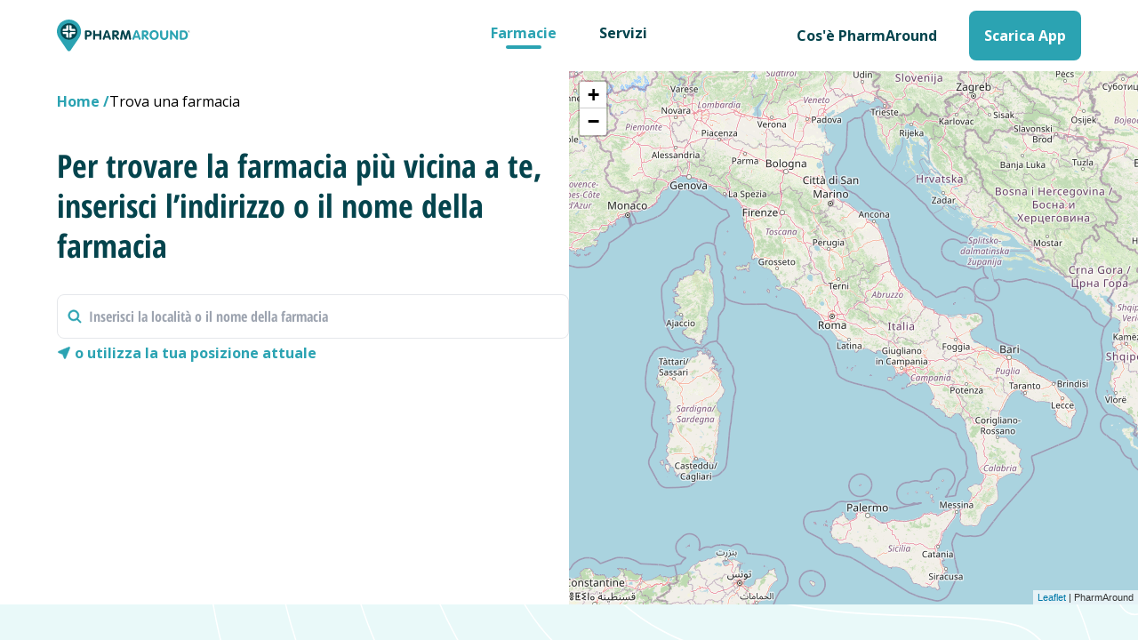

--- FILE ---
content_type: text/html; charset=utf-8
request_url: https://web.pharmaround.it/farmacie
body_size: 80256
content:
<!doctype html>
<html data-n-head-ssr lang="it" data-n-head="%7B%22lang%22:%7B%22ssr%22:%22it%22%7D%7D">
  <head >
    <title>Farmacie aperte oggi - PharmAround</title><meta data-n-head="ssr" charset="utf-8"><meta data-n-head="ssr" name="viewport" content="width=device-width, initial-scale=1"><meta data-n-head="ssr" data-hid="og:title" property="og:title" name="og:title" content="PharmAround"><meta data-n-head="ssr" data-hid="og:description" property="og:description" name="og:description" content="Trova le farmacie aperte e di turno e scopri che servizi offrono grazie a PharmAround."><meta data-n-head="ssr" data-hid="application-name" property="application-name" name="application-name" content="PharmAround"><meta data-n-head="ssr" data-hid="msapplication-TileColor" property="msapplication-TileColor" name="msapplication-TileColor" content="#2BA3B2"><meta data-n-head="ssr" data-hid="theme-color" property="theme-color" name="theme-color" content="#2BA3B2"><meta data-n-head="ssr" data-hid="format-detection" property="format-detection" name="format-detection" content="telephone=no"><meta data-n-head="ssr" data-hid="msapplication-TileImage" name="msapplication-TileImage" content="/favicon/pharmaround/mstile-144x144.png"><meta data-n-head="ssr" data-hid="msapplication-square70x70logo" name="msapplication-square70x70logo" content="/favicon/pharmaround/mstile-70x70.png"><meta data-n-head="ssr" data-hid="msapplication-square150x150logo" name="msapplication-square150x150logo" content="/favicon/pharmaround/mstile-150x150.png"><meta data-n-head="ssr" data-hid="msapplication-wide310x150logo" name="msapplication-wide310x150logo" content="/favicon/pharmaround/mstile-310x150.png"><meta data-n-head="ssr" data-hid="msapplication-square310x310logo" name="msapplication-square310x310logo" content="/favicon/pharmaround/mstile-310x310.png"><meta data-n-head="ssr" data-hid="description" name="description" content="Trova e prenota i servizi nelle farmacie aperte e di turno: oggi, domani, nei giorni festivi e di domenica Pharmaround ti indica sempre la farmacia aperta più vicina."><base href="/"><link data-n-head="ssr" rel="icon" type="image/x-icon" href="/favicon/pharmaround/favicon.ico"><link data-n-head="ssr" rel="apple-touch-icon-precomposed" sizes="57x57" href="/favicon/pharmaround/apple-touch-icon-57x57.png"><link data-n-head="ssr" rel="apple-touch-icon-precomposed" sizes="114x114" href="/favicon/pharmaround/apple-touch-icon-114x114.png"><link data-n-head="ssr" rel="apple-touch-icon-precomposed" sizes="72x72" href="/favicon/pharmaround/apple-touch-icon-72x72.png"><link data-n-head="ssr" rel="apple-touch-icon-precomposed" sizes="144x144" href="/favicon/pharmaround/apple-touch-icon-144x144.png"><link data-n-head="ssr" rel="apple-touch-icon-precomposed" sizes="60x60" href="/favicon/pharmaround/apple-touch-icon-60x60.png"><link data-n-head="ssr" rel="apple-touch-icon-precomposed" sizes="120x120" href="/favicon/pharmaround/apple-touch-icon-120x120.png"><link data-n-head="ssr" rel="apple-touch-icon-precomposed" sizes="76x76" href="/favicon/pharmaround/apple-touch-icon-76x76.png"><link data-n-head="ssr" rel="apple-touch-icon-precomposed" sizes="152x152" href="/favicon/pharmaround/apple-touch-icon-152x152.png"><link data-n-head="ssr" rel="icon" type="image/png" href="/favicon/pharmaround/favicon-196x196.png" sizes="196x196"><link data-n-head="ssr" rel="icon" type="image/png" href="/favicon/pharmaround/favicon-96x96.png" sizes="96x96"><link data-n-head="ssr" rel="icon" type="image/png" href="/favicon/pharmaround/favicon-32x32.png" sizes="32x32"><link data-n-head="ssr" rel="icon" type="image/png" href="/favicon/pharmaround/favicon-16x16.png" sizes="16x16"><link data-n-head="ssr" rel="icon" type="image/png" href="/favicon/pharmaround/favicon-128.png" sizes="128x128"><script data-n-head="ssr" data-hid="gtm-script">if(!window._gtm_init){window._gtm_init=1;(function(w,n,d,m,e,p){w[d]=(w[d]==1||n[d]=='yes'||n[d]==1||n[m]==1||(w[e]&&w[e][p]&&w[e][p]()))?1:0})(window,navigator,'doNotTrack','msDoNotTrack','external','msTrackingProtectionEnabled');(function(w,d,s,l,x,y){w[x]={};w._gtm_inject=function(i){if(w.doNotTrack||w[x][i])return;w[x][i]=1;w[l]=w[l]||[];w[l].push({'gtm.start':new Date().getTime(),event:'gtm.js'});var f=d.getElementsByTagName(s)[0],j=d.createElement(s);j.async=true;j.src='https://www.googletagmanager.com/gtm.js?id='+i;f.parentNode.insertBefore(j,f);};w[y]('GTM-N9WD86M')})(window,document,'script','dataLayer','_gtm_ids','_gtm_inject')}</script><script data-n-head="ssr" data-hid="nuxt-jsonld--839099e" type="application/ld+json">[{"@context":"https://schema.org","@type":"BreadcrumbList","itemListElement":[{"@type":"ListItem","position":1,"item":{"@id":"city","name":"Trova una farmacia"}}]},{"@context":"https://schema.org","@type":"Organization","url":"https://www.pharmaround.it/","logo":"https://web.pharmaround.it/imgs/pharmaround/logo.svg"},{"@context":"https://schema.org","@type":"MobileApplication","name":"Pharmaround","operatingSystem":"ANDROID, IOS","applicationCategory":"Health care","countriesSupported":"it"}]</script><link rel="preload" href="/_nuxt/b994f13.modern.js" as="script"><link rel="preload" href="/_nuxt/6ab8a91.modern.js" as="script"><link rel="preload" href="/_nuxt/96c87ee.modern.js" as="script"><link rel="preload" href="/_nuxt/c545dcf.modern.js" as="script"><link rel="preload" href="/_nuxt/ec245c6.modern.js" as="script"><link rel="preload" href="/_nuxt/2417ed8.modern.js" as="script"><style data-vue-ssr-id="0e5150b4:0 3c76946e:0 2536c491:0 36a4a03a:0 1314e987:0 264c8c17:0 5c2955de:0 23e247ab:0 42a7e9a6:0 0e040ac7:0 aeb2ec4e:0 0ccf059b:0">fieldset[disabled] .multiselect{
  pointer-events:none
}

.multiselect__spinner{
  position:absolute;
  right:1px;
  top:1px;
  width:48px;
  height:35px;
  background:#fff;
  display:block
}

.multiselect__spinner:after,.multiselect__spinner:before{
  position:absolute;
  content:"";
  top:50%;
  left:50%;
  margin:-8px 0 0 -8px;
  width:16px;
  height:16px;
  border-radius:100%;
  border:2px solid transparent;
  border-top-color:#41b883;
  box-shadow:0 0 0 1px transparent
}

.multiselect__spinner:before{
  -webkit-animation:spinning 2.4s cubic-bezier(.41,.26,.2,.62);
          animation:spinning 2.4s cubic-bezier(.41,.26,.2,.62);
  -webkit-animation-iteration-count:infinite;
          animation-iteration-count:infinite
}

.multiselect__spinner:after{
  -webkit-animation:spinning 2.4s cubic-bezier(.51,.09,.21,.8);
          animation:spinning 2.4s cubic-bezier(.51,.09,.21,.8);
  -webkit-animation-iteration-count:infinite;
          animation-iteration-count:infinite
}

.multiselect__loading-enter-active,.multiselect__loading-leave-active{
  transition:opacity .4s ease-in-out;
  opacity:1
}

.multiselect__loading-enter,.multiselect__loading-leave-active{
  opacity:0
}

.multiselect,.multiselect__input,.multiselect__single{
  font-family:inherit;
  font-size:16px;
  touch-action:manipulation
}

.multiselect{
  box-sizing:content-box;
  display:block;
  position:relative;
  width:100%;
  min-height:40px;
  text-align:left;
  color:#35495e
}

.multiselect *{
  box-sizing:border-box
}

.multiselect:focus{
  outline:none
}

.multiselect--disabled{
  background:#ededed;
  pointer-events:none;
  opacity:.6
}

.multiselect--active{
  z-index:50
}

.multiselect--active:not(.multiselect--above) .multiselect__current,.multiselect--active:not(.multiselect--above) .multiselect__input,.multiselect--active:not(.multiselect--above) .multiselect__tags{
  border-bottom-left-radius:0;
  border-bottom-right-radius:0
}

.multiselect--active .multiselect__select{
  transform:rotate(180deg)
}

.multiselect--above.multiselect--active .multiselect__current,.multiselect--above.multiselect--active .multiselect__input,.multiselect--above.multiselect--active .multiselect__tags{
  border-top-left-radius:0;
  border-top-right-radius:0
}

.multiselect__input,.multiselect__single{
  position:relative;
  display:inline-block;
  min-height:20px;
  line-height:20px;
  border:none;
  border-radius:5px;
  background:#fff;
  padding:0 0 0 5px;
  width:100%;
  transition:border .1s ease;
  box-sizing:border-box;
  margin-bottom:8px;
  vertical-align:top
}

.multiselect__input:-ms-input-placeholder{
  color:#35495e
}

.multiselect__input::-moz-placeholder{
  color:#35495e
}

.multiselect__input::placeholder{
  color:#35495e
}

.multiselect__tag~.multiselect__input,.multiselect__tag~.multiselect__single{
  width:auto
}

.multiselect__input:hover,.multiselect__single:hover{
  border-color:#cfcfcf
}

.multiselect__input:focus,.multiselect__single:focus{
  border-color:#a8a8a8;
  outline:none
}

.multiselect__single{
  padding-left:5px;
  margin-bottom:8px
}

.multiselect__tags-wrap{
  display:inline
}

.multiselect__tags{
  min-height:40px;
  display:block;
  padding:8px 40px 0 8px;
  border-radius:5px;
  border:1px solid #e8e8e8;
  background:#fff;
  font-size:14px
}

.multiselect__tag{
  position:relative;
  display:inline-block;
  padding:4px 26px 4px 10px;
  border-radius:5px;
  margin-right:10px;
  color:#fff;
  line-height:1;
  background:#41b883;
  margin-bottom:5px;
  white-space:nowrap;
  overflow:hidden;
  max-width:100%;
  text-overflow:ellipsis
}

.multiselect__tag-icon{
  cursor:pointer;
  margin-left:7px;
  position:absolute;
  right:0;
  top:0;
  bottom:0;
  font-weight:700;
  font-style:normal;
  width:22px;
  text-align:center;
  line-height:22px;
  transition:all .2s ease;
  border-radius:5px
}

.multiselect__tag-icon:after{
  content:"\D7";
  color:#266d4d;
  font-size:14px
}

.multiselect__tag-icon:focus,.multiselect__tag-icon:hover{
  background:#369a6e
}

.multiselect__tag-icon:focus:after,.multiselect__tag-icon:hover:after{
  color:#fff
}

.multiselect__current{
  min-height:40px;
  overflow:hidden;
  padding:8px 30px 0 12px;
  white-space:nowrap;
  border-radius:5px;
  border:1px solid #e8e8e8
}

.multiselect__current,.multiselect__select{
  line-height:16px;
  box-sizing:border-box;
  display:block;
  margin:0;
  text-decoration:none;
  cursor:pointer
}

.multiselect__select{
  position:absolute;
  width:40px;
  height:38px;
  right:1px;
  top:1px;
  padding:4px 8px;
  text-align:center;
  transition:transform .2s ease
}

.multiselect__select:before{
  position:relative;
  right:0;
  top:65%;
  color:#999;
  margin-top:4px;
  border-color:#999 transparent transparent;
  border-style:solid;
  border-width:5px 5px 0;
  content:""
}

.multiselect__placeholder{
  color:#adadad;
  display:inline-block;
  margin-bottom:10px;
  padding-top:2px
}

.multiselect--active .multiselect__placeholder{
  display:none
}

.multiselect__content-wrapper{
  position:absolute;
  display:block;
  background:#fff;
  width:100%;
  max-height:240px;
  overflow:auto;
  border:1px solid #e8e8e8;
  border-top:none;
  border-bottom-left-radius:5px;
  border-bottom-right-radius:5px;
  z-index:50;
  -webkit-overflow-scrolling:touch
}

.multiselect__content{
  list-style:none;
  display:inline-block;
  padding:0;
  margin:0;
  min-width:100%;
  vertical-align:top
}

.multiselect--above .multiselect__content-wrapper{
  bottom:100%;
  border-bottom-left-radius:0;
  border-bottom-right-radius:0;
  border-top-left-radius:5px;
  border-top-right-radius:5px;
  border-bottom:none;
  border-top:1px solid #e8e8e8
}

.multiselect__content::webkit-scrollbar{
  display:none
}

.multiselect__element{
  display:block
}

.multiselect__option{
  display:block;
  padding:12px;
  min-height:40px;
  line-height:16px;
  text-decoration:none;
  text-transform:none;
  vertical-align:middle;
  position:relative;
  cursor:pointer;
  white-space:nowrap
}

.multiselect__option:after{
  top:0;
  right:0;
  position:absolute;
  line-height:40px;
  padding-right:12px;
  padding-left:20px;
  font-size:13px
}

.multiselect__option--highlight{
  background:#41b883;
  outline:none;
  color:#fff
}

.multiselect__option--highlight:after{
  content:attr(data-select);
  background:#41b883;
  color:#fff
}

.multiselect__option--selected{
  background:#f3f3f3;
  color:#35495e;
  font-weight:700
}

.multiselect__option--selected:after{
  content:attr(data-selected);
  color:silver
}

.multiselect__option--selected.multiselect__option--highlight{
  background:#ff6a6a;
  color:#fff
}

.multiselect__option--selected.multiselect__option--highlight:after{
  background:#ff6a6a;
  content:attr(data-deselect);
  color:#fff
}

.multiselect--disabled .multiselect__current,.multiselect--disabled .multiselect__select{
  background:#ededed;
  color:#a6a6a6
}

.multiselect__option--disabled{
  background:#ededed!important;
  color:#a6a6a6!important;
  cursor:text;
  pointer-events:none
}

.multiselect__option--group{
  background:#ededed;
  color:#35495e
}

.multiselect__option--group.multiselect__option--highlight{
  background:#35495e;
  color:#fff
}

.multiselect__option--group.multiselect__option--highlight:after{
  background:#35495e
}

.multiselect__option--disabled.multiselect__option--highlight{
  background:#dedede
}

.multiselect__option--group-selected.multiselect__option--highlight{
  background:#ff6a6a;
  color:#fff
}

.multiselect__option--group-selected.multiselect__option--highlight:after{
  background:#ff6a6a;
  content:attr(data-deselect);
  color:#fff
}

.multiselect-enter-active,.multiselect-leave-active{
  transition:all .15s ease
}

.multiselect-enter,.multiselect-leave-active{
  opacity:0
}

.multiselect__strong{
  margin-bottom:8px;
  line-height:20px;
  display:inline-block;
  vertical-align:top
}

[dir=rtl] .multiselect{
  text-align:right
}

[dir=rtl] .multiselect__select{
  right:auto;
  left:1px
}

[dir=rtl] .multiselect__tags{
  padding:8px 8px 0 40px
}

[dir=rtl] .multiselect__content{
  text-align:right
}

[dir=rtl] .multiselect__option:after{
  right:auto;
  left:0
}

[dir=rtl] .multiselect__clear{
  right:auto;
  left:12px
}

[dir=rtl] .multiselect__spinner{
  right:auto;
  left:1px
}

@-webkit-keyframes spinning{
  0%{
    transform:rotate(0)
  }

  to{
    transform:rotate(2turn)
  }
}

@keyframes spinning{
  0%{
    transform:rotate(0)
  }

  to{
    transform:rotate(2turn)
  }
}

/*! tailwindcss v2.2.16 | MIT License | https://tailwindcss.com*/

/*! modern-normalize v1.1.0 | MIT License | https://github.com/sindresorhus/modern-normalize */

/*
Document
========
*/

/**
Use a better box model (opinionated).
*/

*,
::before,
::after {
  box-sizing: border-box;
}

/**
Use a more readable tab size (opinionated).
*/

html {
  -moz-tab-size: 4;
  -o-tab-size: 4;
     tab-size: 4;
}

/**
1. Correct the line height in all browsers.
2. Prevent adjustments of font size after orientation changes in iOS.
*/

html {
  line-height: 1.15; /* 1 */
  -webkit-text-size-adjust: 100%; /* 2 */
}

/*
Sections
========
*/

/**
Remove the margin in all browsers.
*/

body {
  margin: 0;
}

/**
Improve consistency of default fonts in all browsers. (https://github.com/sindresorhus/modern-normalize/issues/3)
*/

body {
  font-family:
		system-ui,
		-apple-system, /* Firefox supports this but not yet `system-ui` */
		'Segoe UI',
		Roboto,
		Helvetica,
		Arial,
		sans-serif,
		'Apple Color Emoji',
		'Segoe UI Emoji';
}

/*
Grouping content
================
*/

/**
1. Add the correct height in Firefox.
2. Correct the inheritance of border color in Firefox. (https://bugzilla.mozilla.org/show_bug.cgi?id=190655)
*/

hr {
  height: 0; /* 1 */
  color: inherit; /* 2 */
}

/*
Text-level semantics
====================
*/

/**
Add the correct text decoration in Chrome, Edge, and Safari.
*/

abbr[title] {
  -webkit-text-decoration: underline dotted;
          text-decoration: underline dotted;
}

/**
Add the correct font weight in Edge and Safari.
*/

b,
strong {
  font-weight: bolder;
}

/**
1. Improve consistency of default fonts in all browsers. (https://github.com/sindresorhus/modern-normalize/issues/3)
2. Correct the odd 'em' font sizing in all browsers.
*/

code,
kbd,
samp,
pre {
  font-family:
		ui-monospace,
		SFMono-Regular,
		Consolas,
		'Liberation Mono',
		Menlo,
		monospace; /* 1 */
  font-size: 1em; /* 2 */
}

/**
Add the correct font size in all browsers.
*/

small {
  font-size: 80%;
}

/**
Prevent 'sub' and 'sup' elements from affecting the line height in all browsers.
*/

sub,
sup {
  font-size: 75%;
  line-height: 0;
  position: relative;
  vertical-align: baseline;
}

sub {
  bottom: -0.25em;
}

sup {
  top: -0.5em;
}

/*
Tabular data
============
*/

/**
1. Remove text indentation from table contents in Chrome and Safari. (https://bugs.chromium.org/p/chromium/issues/detail?id=999088, https://bugs.webkit.org/show_bug.cgi?id=201297)
2. Correct table border color inheritance in all Chrome and Safari. (https://bugs.chromium.org/p/chromium/issues/detail?id=935729, https://bugs.webkit.org/show_bug.cgi?id=195016)
*/

table {
  text-indent: 0; /* 1 */
  border-color: inherit; /* 2 */
}

/*
Forms
=====
*/

/**
1. Change the font styles in all browsers.
2. Remove the margin in Firefox and Safari.
*/

button,
input,
optgroup,
select,
textarea {
  font-family: inherit; /* 1 */
  font-size: 100%; /* 1 */
  line-height: 1.15; /* 1 */
  margin: 0; /* 2 */
}

/**
Remove the inheritance of text transform in Edge and Firefox.
1. Remove the inheritance of text transform in Firefox.
*/

button,
select { /* 1 */
  text-transform: none;
}

/**
Correct the inability to style clickable types in iOS and Safari.
*/

button,
[type='button'],
[type='reset'],
[type='submit'] {
  -webkit-appearance: button;
}

/**
Remove the inner border and padding in Firefox.
*/

/**
Restore the focus styles unset by the previous rule.
*/

/**
Remove the additional ':invalid' styles in Firefox.
See: https://github.com/mozilla/gecko-dev/blob/2f9eacd9d3d995c937b4251a5557d95d494c9be1/layout/style/res/forms.css#L728-L737
*/

/**
Remove the padding so developers are not caught out when they zero out 'fieldset' elements in all browsers.
*/

legend {
  padding: 0;
}

/**
Add the correct vertical alignment in Chrome and Firefox.
*/

progress {
  vertical-align: baseline;
}

/**
Correct the cursor style of increment and decrement buttons in Safari.
*/

/**
1. Correct the odd appearance in Chrome and Safari.
2. Correct the outline style in Safari.
*/

[type='search'] {
  -webkit-appearance: textfield; /* 1 */
  outline-offset: -2px; /* 2 */
}

/**
Remove the inner padding in Chrome and Safari on macOS.
*/

/**
1. Correct the inability to style clickable types in iOS and Safari.
2. Change font properties to 'inherit' in Safari.
*/

/*
Interactive
===========
*/

/*
Add the correct display in Chrome and Safari.
*/

summary {
  display: list-item;
}

/**
 * Manually forked from SUIT CSS Base: https://github.com/suitcss/base
 * A thin layer on top of normalize.css that provides a starting point more
 * suitable for web applications.
 */

/**
 * Removes the default spacing and border for appropriate elements.
 */

blockquote,
dl,
dd,
h1,
h2,
h3,
h4,
h5,
h6,
hr,
figure,
p,
pre {
  margin: 0;
}

button {
  background-color: transparent;
  background-image: none;
}

fieldset {
  margin: 0;
  padding: 0;
}

ol,
ul {
  list-style: none;
  margin: 0;
  padding: 0;
}

/**
 * Tailwind custom reset styles
 */

/**
 * 1. Use the user's configured `sans` font-family (with Tailwind's default
 *    sans-serif font stack as a fallback) as a sane default.
 * 2. Use Tailwind's default "normal" line-height so the user isn't forced
 *    to override it to ensure consistency even when using the default theme.
 */

html {
  font-family: ui-sans-serif, system-ui, -apple-system, BlinkMacSystemFont, "Segoe UI", Roboto, "Helvetica Neue", Arial, "Noto Sans", sans-serif, "Apple Color Emoji", "Segoe UI Emoji", "Segoe UI Symbol", "Noto Color Emoji"; /* 1 */
  line-height: 1.5; /* 2 */
}

/**
 * Inherit font-family and line-height from `html` so users can set them as
 * a class directly on the `html` element.
 */

body {
  font-family: inherit;
  line-height: inherit;
}

/**
 * 1. Prevent padding and border from affecting element width.
 *
 *    We used to set this in the html element and inherit from
 *    the parent element for everything else. This caused issues
 *    in shadow-dom-enhanced elements like <details> where the content
 *    is wrapped by a div with box-sizing set to `content-box`.
 *
 *    https://github.com/mozdevs/cssremedy/issues/4
 *
 *
 * 2. Allow adding a border to an element by just adding a border-width.
 *
 *    By default, the way the browser specifies that an element should have no
 *    border is by setting it's border-style to `none` in the user-agent
 *    stylesheet.
 *
 *    In order to easily add borders to elements by just setting the `border-width`
 *    property, we change the default border-style for all elements to `solid`, and
 *    use border-width to hide them instead. This way our `border` utilities only
 *    need to set the `border-width` property instead of the entire `border`
 *    shorthand, making our border utilities much more straightforward to compose.
 *
 *    https://github.com/tailwindcss/tailwindcss/pull/116
 */

*,
::before,
::after {
  box-sizing: border-box; /* 1 */
  border-width: 0; /* 2 */
  border-style: solid; /* 2 */
  border-color: currentColor; /* 2 */
}

/*
 * Ensure horizontal rules are visible by default
 */

hr {
  border-top-width: 1px;
}

/**
 * Undo the `border-style: none` reset that Normalize applies to images so that
 * our `border-{width}` utilities have the expected effect.
 *
 * The Normalize reset is unnecessary for us since we default the border-width
 * to 0 on all elements.
 *
 * https://github.com/tailwindcss/tailwindcss/issues/362
 */

img {
  border-style: solid;
}

textarea {
  resize: vertical;
}

input::-moz-placeholder, textarea::-moz-placeholder {
  opacity: 1;
  color: #9ca3af;
}

input:-ms-input-placeholder, textarea:-ms-input-placeholder {
  opacity: 1;
  color: #9ca3af;
}

input::placeholder,
textarea::placeholder {
  opacity: 1;
  color: #9ca3af;
}

button,
[role="button"] {
  cursor: pointer;
}

/**
 * Override legacy focus reset from Normalize with modern Firefox focus styles.
 *
 * This is actually an improvement over the new defaults in Firefox in our testing,
 * as it triggers the better focus styles even for links, which still use a dotted
 * outline in Firefox by default.
 */

table {
  border-collapse: collapse;
}

h1,
h2,
h3,
h4,
h5,
h6 {
  font-size: inherit;
  font-weight: inherit;
}

/**
 * Reset links to optimize for opt-in styling instead of
 * opt-out.
 */

a {
  color: inherit;
  text-decoration: inherit;
}

/**
 * Reset form element properties that are easy to forget to
 * style explicitly so you don't inadvertently introduce
 * styles that deviate from your design system. These styles
 * supplement a partial reset that is already applied by
 * normalize.css.
 */

button,
input,
optgroup,
select,
textarea {
  padding: 0;
  line-height: inherit;
  color: inherit;
}

/**
 * Use the configured 'mono' font family for elements that
 * are expected to be rendered with a monospace font, falling
 * back to the system monospace stack if there is no configured
 * 'mono' font family.
 */

pre,
code,
kbd,
samp {
  font-family: ui-monospace, SFMono-Regular, Menlo, Monaco, Consolas, "Liberation Mono", "Courier New", monospace;
}

/**
 * 1. Make replaced elements `display: block` by default as that's
 *    the behavior you want almost all of the time. Inspired by
 *    CSS Remedy, with `svg` added as well.
 *
 *    https://github.com/mozdevs/cssremedy/issues/14
 * 
 * 2. Add `vertical-align: middle` to align replaced elements more
 *    sensibly by default when overriding `display` by adding a
 *    utility like `inline`.
 *
 *    This can trigger a poorly considered linting error in some
 *    tools but is included by design.
 * 
 *    https://github.com/jensimmons/cssremedy/issues/14#issuecomment-634934210
 */

img,
svg,
video,
canvas,
audio,
iframe,
embed,
object {
  display: block; /* 1 */
  vertical-align: middle; /* 2 */
}

/**
 * Constrain images and videos to the parent width and preserve
 * their intrinsic aspect ratio.
 *
 * https://github.com/mozdevs/cssremedy/issues/14
 */

img,
video {
  max-width: 100%;
  height: auto;
}

/**
 * Ensure the default browser behavior of the `hidden` attribute.
 */

[hidden] {
  display: none;
}

*, ::before, ::after{
  --tw-border-opacity:1;
  border-color:rgba(229, 231, 235, var(--tw-border-opacity))
}

:root{
  --screen-width:100vw;
  --current-screen:100vw;
  --container-padding:1rem;
}

@media (min-width: 640px){
  :root{
    --current-screen:640px;
    --container-padding:2rem
  }
}

@media (min-width: 768px){
  :root{
    --current-screen:768px
  }
}

@media (min-width: 1024px){
  :root{
    --current-screen:1024px;
    --container-padding:2.5rem
  }
}

@media (min-width: 1280px){
  :root{
    --current-screen:1280px;
    --container-padding:4rem
  }
}

@media (min-width: 1536px){
  :root{
    --current-screen:1536px;
    --container-padding:5rem
  }
}

.container{
  width:100%;
  margin-right:auto;
  margin-left:auto;
  padding-right:1rem;
  padding-left:1rem
}

@media (min-width: 640px){
  .container{
    max-width:640px;
    padding-right:2rem;
    padding-left:2rem
  }
}

@media (min-width: 768px){
  .container{
    max-width:768px
  }
}

@media (min-width: 1024px){
  .container{
    max-width:1024px;
    padding-right:2.5rem;
    padding-left:2.5rem
  }
}

@media (min-width: 1280px){
  .container{
    max-width:1280px;
    padding-right:4rem;
    padding-left:4rem
  }
}

@media (min-width: 1536px){
  .container{
    max-width:1536px;
    padding-right:5rem;
    padding-left:5rem
  }
}

.sr-only{
  position:absolute;
  width:1px;
  height:1px;
  padding:0;
  margin:-1px;
  overflow:hidden;
  clip:rect(0, 0, 0, 0);
  white-space:nowrap;
  border-width:0
}

.pointer-events-none{
  pointer-events:none
}

.visible{
  visibility:visible
}

.invisible{
  visibility:hidden
}

.fixed{
  position:fixed
}

.absolute{
  position:absolute
}

.relative{
  position:relative
}

.sticky{
  position:-webkit-sticky;
  position:sticky
}

.top-0{
  top:0
}

.top-3{
  top:0.75rem
}

.top-4{
  top:1rem
}

.top-6{
  top:1.6rem
}

.top-16{
  top:4rem
}

.top-20{
  top:5rem
}

.-top-0{
  top:0px
}

.-top-1{
  top:-0.25rem;
}

.top-1\/2{
  top:50%
}

.right-0{
  right:0
}

.right-2{
  right:0.5rem
}

.right-15{
  right:15px
}

.bottom-0{
  bottom:0
}

.bottom-15{
  bottom:15px
}

.bottom-20{
  bottom:5rem
}

.left-0{
  left:0
}

.left-4{
  left:1rem
}

.-left-1{
  left:-0.25rem;
}

.left-1\/2{
  left:50%
}

.z-0{
  z-index:0
}

.z-15{
  z-index:15
}

.z-20{
  z-index:20
}

.z-50{
  z-index:50
}

.float-right{
  float:right
}

.m-0{
  margin:0px
}

.m-2{
  margin:0.5rem
}

.m-4{
  margin:1rem
}

.m-8{
  margin:2rem
}

.m-auto{
  margin:auto
}

.-m-1{
  margin:-0.25rem
}

.-m-5{
  margin:-1.25rem
}

.mx-0{
  margin-left:0px;
  margin-right:0px
}

.mx-1{
  margin-left:0.25rem;
  margin-right:0.25rem
}

.mx-2{
  margin-left:0.5rem;
  margin-right:0.5rem
}

.mx-3{
  margin-left:0.75rem;
  margin-right:0.75rem
}

.mx-4{
  margin-left:1rem;
  margin-right:1rem
}

.mx-6{
  margin-left:1.5rem;
  margin-right:1.5rem
}

.mx-auto{
  margin-left:auto;
  margin-right:auto
}

.-mx-2{
  margin-left:-0.5rem;
  margin-right:-0.5rem
}

.-mx-4{
  margin-left:-1rem;
  margin-right:-1rem
}

.my-2{
  margin-top:0.5rem;
  margin-bottom:0.5rem
}

.my-4{
  margin-top:1rem;
  margin-bottom:1rem
}

.my-5{
  margin-top:1.25rem;
  margin-bottom:1.25rem
}

.my-6{
  margin-top:1.5rem;
  margin-bottom:1.5rem
}

.my-8{
  margin-top:2rem;
  margin-bottom:2rem
}

.my-10{
  margin-top:2.5rem;
  margin-bottom:2.5rem
}

.my-12{
  margin-top:3rem;
  margin-bottom:3rem
}

.my-auto{
  margin-top:auto;
  margin-bottom:auto
}

.mt-0{
  margin-top:0px
}

.mt-1{
  margin-top:0.25rem
}

.mt-2{
  margin-top:0.5rem
}

.mt-4{
  margin-top:1rem
}

.mt-5{
  margin-top:1.25rem
}

.mt-6{
  margin-top:1.5rem
}

.mt-8{
  margin-top:2rem
}

.mt-10{
  margin-top:2.5rem
}

.mt-12{
  margin-top:3rem
}

.mt-14{
  margin-top:3.5rem
}

.mt-24{
  margin-top:6rem
}

.mt-0\.5{
  margin-top:0.125rem
}

.mr-0{
  margin-right:0px
}

.mr-1{
  margin-right:0.25rem
}

.mr-2{
  margin-right:0.5rem
}

.mr-3{
  margin-right:0.75rem
}

.mr-4{
  margin-right:1rem
}

.mr-6{
  margin-right:1.5rem
}

.mr-10{
  margin-right:2.5rem
}

.mb-1{
  margin-bottom:0.25rem
}

.mb-2{
  margin-bottom:0.5rem
}

.mb-3{
  margin-bottom:0.75rem
}

.mb-4{
  margin-bottom:1rem
}

.mb-5{
  margin-bottom:1.25rem
}

.mb-6{
  margin-bottom:1.5rem
}

.mb-8{
  margin-bottom:2rem
}

.mb-10{
  margin-bottom:2.5rem
}

.mb-12{
  margin-bottom:3rem
}

.mb-14{
  margin-bottom:3.5rem
}

.mb-16{
  margin-bottom:4rem
}

.mb-20{
  margin-bottom:5rem
}

.mb-auto{
  margin-bottom:auto
}

.-mb-20{
  margin-bottom:-5rem
}

.ml-1{
  margin-left:0.25rem
}

.ml-2{
  margin-left:0.5rem
}

.ml-3{
  margin-left:0.75rem
}

.ml-4{
  margin-left:1rem
}

.ml-6{
  margin-left:1.5rem
}

.ml-10{
  margin-left:2.5rem
}

.ml-auto{
  margin-left:auto
}

.box-border{
  box-sizing:border-box
}

.block{
  display:block
}

.inline-block{
  display:inline-block
}

.inline{
  display:inline
}

.flex{
  display:flex
}

.inline-flex{
  display:inline-flex
}

.table{
  display:table
}

.grid{
  display:grid
}

.hidden{
  display:none
}

.h-0{
  height:0px
}

.h-1{
  height:0.25rem
}

.h-2{
  height:0.5rem
}

.h-3{
  height:0.75rem
}

.h-4{
  height:1rem
}

.h-6{
  height:1.5rem
}

.h-7{
  height:1.75rem
}

.h-8{
  height:2rem
}

.h-9{
  height:2.25rem
}

.h-10{
  height:2.5rem
}

.h-12{
  height:3rem
}

.h-16{
  height:4rem
}

.h-20{
  height:5rem
}

.h-24{
  height:6rem
}

.h-28{
  height:7rem
}

.h-32{
  height:8rem
}

.h-48{
  height:12rem
}

.h-64{
  height:16rem
}

.h-80{
  height:20rem
}

.h-96{
  height:24rem
}

.h-auto{
  height:auto
}

.h-full{
  height:100%
}

.h-screen{
  height:100vh
}

.h-60v{
  height:60vh
}

.max-h-3\/4{
  max-height:75%
}

.min-h-1\/4{
  min-height:25%
}

.w-2{
  width:0.5rem
}

.w-4{
  width:1rem
}

.w-5{
  width:1.25rem
}

.w-6{
  width:1.5rem
}

.w-7{
  width:1.75rem
}

.w-8{
  width:2rem
}

.w-9{
  width:2.25rem
}

.w-10{
  width:2.5rem
}

.w-12{
  width:3rem
}

.w-16{
  width:4rem
}

.w-20{
  width:5rem
}

.w-24{
  width:6rem
}

.w-28{
  width:7rem
}

.w-32{
  width:8rem
}

.w-48{
  width:12rem
}

.w-56{
  width:14rem
}

.w-60{
  width:15rem
}

.w-64{
  width:16rem
}

.w-auto{
  width:auto
}

.w-1\/2{
  width:50%
}

.w-1\/3{
  width:33.333333%
}

.w-2\/3{
  width:66.666667%
}

.w-1\/4{
  width:25%
}

.w-4\/6{
  width:66.666667%
}

.w-5\/12{
  width:41.666667%
}

.w-7\/12{
  width:58.333333%
}

.w-10\/12{
  width:83.333333%
}

.w-11\/12{
  width:91.666667%
}

.w-full{
  width:100%
}

.w-screen{
  width:100vw
}

.min-w-30px{
  min-width:30px
}

.max-w-120{
  max-width:120px
}

.max-w-sm{
  max-width:24rem
}

.max-w-md{
  max-width:28rem
}

.max-w-lg{
  max-width:32rem
}

.max-w-2xl{
  max-width:42rem
}

.max-w-min{
  max-width:-webkit-min-content;
  max-width:-moz-min-content;
  max-width:min-content
}

.max-w-screen-sm{
  max-width:640px
}

.max-w-screen-xl{
  max-width:1280px
}

.flex-1{
  flex:1 1 0%
}

.flex-auto{
  flex:1 1 auto
}

.flex-initial{
  flex:0 1 auto
}

.flex-none{
  flex:none
}

.flex-shrink-0{
  flex-shrink:0
}

.flex-shrink{
  flex-shrink:1
}

.flex-grow-0{
  flex-grow:0
}

.flex-grow{
  flex-grow:1
}

.transform{
  --tw-translate-x:0;
  --tw-translate-y:0;
  --tw-rotate:0;
  --tw-skew-x:0;
  --tw-skew-y:0;
  --tw-scale-x:1;
  --tw-scale-y:1;
  transform:translateX(var(--tw-translate-x)) translateY(var(--tw-translate-y)) rotate(var(--tw-rotate)) skewX(var(--tw-skew-x)) skewY(var(--tw-skew-y)) scaleX(var(--tw-scale-x)) scaleY(var(--tw-scale-y))
}

.-translate-x-1\/2{
  --tw-translate-x:-50%
}

.-translate-y-1\/2{
  --tw-translate-y:-50%
}

@-webkit-keyframes spin{
  to{
    transform:rotate(360deg)
  }
}

@keyframes spin{
  to{
    transform:rotate(360deg)
  }
}

@-webkit-keyframes ping{
  75%, 100%{
    transform:scale(2);
    opacity:0
  }
}

@keyframes ping{
  75%, 100%{
    transform:scale(2);
    opacity:0
  }
}

@-webkit-keyframes pulse{
  50%{
    opacity:.5
  }
}

@keyframes pulse{
  50%{
    opacity:.5
  }
}

@-webkit-keyframes bounce{
  0%, 100%{
    transform:translateY(-25%);
    -webkit-animation-timing-function:cubic-bezier(0.8,0,1,1);
            animation-timing-function:cubic-bezier(0.8,0,1,1)
  }

  50%{
    transform:none;
    -webkit-animation-timing-function:cubic-bezier(0,0,0.2,1);
            animation-timing-function:cubic-bezier(0,0,0.2,1)
  }
}

@keyframes bounce{
  0%, 100%{
    transform:translateY(-25%);
    -webkit-animation-timing-function:cubic-bezier(0.8,0,1,1);
            animation-timing-function:cubic-bezier(0.8,0,1,1)
  }

  50%{
    transform:none;
    -webkit-animation-timing-function:cubic-bezier(0,0,0.2,1);
            animation-timing-function:cubic-bezier(0,0,0.2,1)
  }
}

.animate-spin{
  -webkit-animation:spin 1s linear infinite;
          animation:spin 1s linear infinite
}

.cursor-pointer{
  cursor:pointer
}

.cursor-not-allowed{
  cursor:not-allowed
}

.resize{
  resize:both
}

.list-none{
  list-style-type:none
}

.list-disc{
  list-style-type:disc
}

.appearance-none{
  -webkit-appearance:none;
     -moz-appearance:none;
          appearance:none
}

.grid-cols-2{
  grid-template-columns:repeat(2, minmax(0, 1fr))
}

.grid-cols-5{
  grid-template-columns:repeat(5, minmax(0, 1fr))
}

.flex-row{
  flex-direction:row
}

.flex-row-reverse{
  flex-direction:row-reverse
}

.flex-col{
  flex-direction:column
}

.flex-col-reverse{
  flex-direction:column-reverse
}

.flex-wrap{
  flex-wrap:wrap
}

.flex-wrap-reverse{
  flex-wrap:wrap-reverse
}

.flex-nowrap{
  flex-wrap:nowrap
}

.content-center{
  align-content:center
}

.content-between{
  align-content:space-between
}

.items-start{
  align-items:flex-start
}

.items-center{
  align-items:center
}

.items-baseline{
  align-items:baseline
}

.items-stretch{
  align-items:stretch
}

.justify-start{
  justify-content:flex-start
}

.justify-end{
  justify-content:flex-end
}

.justify-center{
  justify-content:center
}

.justify-between{
  justify-content:space-between
}

.gap-1{
  gap:0.25rem
}

.gap-2{
  gap:0.5rem
}

.gap-4{
  gap:1rem
}

.gap-5{
  gap:1.25rem
}

.gap-6{
  gap:1.5rem
}

.gap-10{
  gap:2.5rem
}

.gap-x-4{
  -moz-column-gap:1rem;
       column-gap:1rem
}

.gap-x-5{
  -moz-column-gap:1.25rem;
       column-gap:1.25rem
}

.space-x-5 > :not([hidden]) ~ :not([hidden]){
  --tw-space-x-reverse:0;
  margin-right:calc(1.25rem * var(--tw-space-x-reverse));
  margin-left:calc(1.25rem * calc(1 - var(--tw-space-x-reverse)))
}

.space-x-12 > :not([hidden]) ~ :not([hidden]){
  --tw-space-x-reverse:0;
  margin-right:calc(3rem * var(--tw-space-x-reverse));
  margin-left:calc(3rem * calc(1 - var(--tw-space-x-reverse)))
}

.space-y-6 > :not([hidden]) ~ :not([hidden]){
  --tw-space-y-reverse:0;
  margin-top:calc(1.5rem * calc(1 - var(--tw-space-y-reverse)));
  margin-bottom:calc(1.5rem * var(--tw-space-y-reverse))
}

.space-y-10 > :not([hidden]) ~ :not([hidden]){
  --tw-space-y-reverse:0;
  margin-top:calc(2.5rem * calc(1 - var(--tw-space-y-reverse)));
  margin-bottom:calc(2.5rem * var(--tw-space-y-reverse))
}

.space-y-12 > :not([hidden]) ~ :not([hidden]){
  --tw-space-y-reverse:0;
  margin-top:calc(3rem * calc(1 - var(--tw-space-y-reverse)));
  margin-bottom:calc(3rem * var(--tw-space-y-reverse))
}

.self-center{
  align-self:center
}

.overflow-auto{
  overflow:auto
}

.overflow-hidden{
  overflow:hidden
}

.overflow-y-auto{
  overflow-y:auto
}

.overflow-x-hidden{
  overflow-x:hidden
}

.truncate{
  overflow:hidden;
  text-overflow:ellipsis;
  white-space:nowrap
}

.whitespace-nowrap{
  white-space:nowrap
}

.break-words{
  overflow-wrap:break-word
}

.rounded-sm{
  border-radius:4px
}

.rounded{
  border-radius:8px
}

.rounded-lg{
  border-radius:0.5rem
}

.rounded-2xl{
  border-radius:1rem
}

.rounded-3xl{
  border-radius:1.5rem
}

.rounded-full{
  border-radius:9999px
}

.rounded-tl{
  border-top-left-radius:8px
}

.rounded-tr{
  border-top-right-radius:8px
}

.rounded-br{
  border-bottom-right-radius:8px
}

.rounded-bl{
  border-bottom-left-radius:8px
}

.border-0{
  border-width:0px
}

.border-2{
  border-width:2px
}

.border-4{
  border-width:4px
}

.border{
  border-width:1px
}

.border-t{
  border-top-width:1px
}

.border-b{
  border-bottom-width:1px
}

.border-solid{
  border-style:solid
}

.border-none{
  border-style:none
}

.border-transparent{
  border-color:transparent
}

.border-white{
  --tw-border-opacity:1;
  border-color:rgba(255, 255, 255, var(--tw-border-opacity))
}

.border-gray-100{
  --tw-border-opacity:1;
  border-color:rgba(243, 244, 246, var(--tw-border-opacity))
}

.border-gray-200{
  --tw-border-opacity:1;
  border-color:rgba(229, 231, 235, var(--tw-border-opacity))
}

.border-gray-500{
  --tw-border-opacity:1;
  border-color:rgba(107, 114, 128, var(--tw-border-opacity))
}

.border-primary{
  --tw-border-opacity:1;
  border-color:rgba(43, 163, 178, var(--tw-border-opacity))
}

.border-secondary{
  --tw-border-opacity:1;
  border-color:rgba(4, 68, 77, var(--tw-border-opacity))
}

.border-borders{
  --tw-border-opacity:1;
  border-color:rgba(202, 202, 202, var(--tw-border-opacity))
}

.border-bordersLight{
  --tw-border-opacity:1;
  border-color:rgba(229, 229, 229, var(--tw-border-opacity))
}

.border-disabledLight{
  --tw-border-opacity:1;
  border-color:rgba(246, 246, 246, var(--tw-border-opacity))
}

.border-errorRed{
  --tw-border-opacity:1;
  border-color:rgba(236, 101, 77, var(--tw-border-opacity))
}

.border-orangeButton{
  --tw-border-opacity:1;
  border-color:rgba(250, 156, 33, var(--tw-border-opacity))
}

.hover\:border-transparent:hover{
  border-color:transparent
}

.hover\:border-primary:hover{
  --tw-border-opacity:1;
  border-color:rgba(43, 163, 178, var(--tw-border-opacity))
}

.hover\:border-secondary:hover{
  --tw-border-opacity:1;
  border-color:rgba(4, 68, 77, var(--tw-border-opacity))
}

.hover\:border-errorHover:hover{
  --tw-border-opacity:1;
  border-color:rgba(212, 51, 23, var(--tw-border-opacity))
}

.focus\:border-transparent:focus{
  border-color:transparent
}

.focus\:border-errorHover:focus{
  --tw-border-opacity:1;
  border-color:rgba(212, 51, 23, var(--tw-border-opacity))
}

.bg-transparent{
  background-color:transparent
}

.bg-white{
  --tw-bg-opacity:1;
  background-color:rgba(255, 255, 255, var(--tw-bg-opacity))
}

.bg-gray-400{
  --tw-bg-opacity:1;
  background-color:rgba(156, 163, 175, var(--tw-bg-opacity))
}

.bg-yellow-500{
  --tw-bg-opacity:1;
  background-color:rgba(245, 158, 11, var(--tw-bg-opacity))
}

.bg-blue-500{
  --tw-bg-opacity:1;
  background-color:rgba(59, 130, 246, var(--tw-bg-opacity))
}

.bg-primary{
  --tw-bg-opacity:1;
  background-color:rgba(43, 163, 178, var(--tw-bg-opacity))
}

.bg-primaryLight{
  --tw-bg-opacity:1;
  background-color:rgba(233, 249, 249, var(--tw-bg-opacity))
}

.bg-secondary{
  --tw-bg-opacity:1;
  background-color:rgba(4, 68, 77, var(--tw-bg-opacity))
}

.bg-muted{
  --tw-bg-opacity:1;
  background-color:rgba(175, 185, 197, var(--tw-bg-opacity))
}

.bg-selectedLight{
  --tw-bg-opacity:1;
  background-color:rgba(219, 219, 233, var(--tw-bg-opacity))
}

.bg-recapbg{
  --tw-bg-opacity:1;
  background-color:rgba(233, 249, 249, var(--tw-bg-opacity))
}

.bg-disabledLight{
  --tw-bg-opacity:1;
  background-color:rgba(246, 246, 246, var(--tw-bg-opacity))
}

.bg-errorRed{
  --tw-bg-opacity:1;
  background-color:rgba(236, 101, 77, var(--tw-bg-opacity))
}

.bg-overlayColor{
  background-color:rgba(0,0,0,0.5)
}

.bg-overlayGreen{
  background-color:rgba(4,68,77,0.6)
}

.bg-orangeButton{
  --tw-bg-opacity:1;
  background-color:rgba(250, 156, 33, var(--tw-bg-opacity))
}

.bg-orangeLight{
  --tw-bg-opacity:1;
  background-color:rgba(254, 230, 199, var(--tw-bg-opacity))
}

.bg-orangeExtraLight{
  --tw-bg-opacity:1;
  background-color:rgba(254, 244, 232, var(--tw-bg-opacity))
}

.bg-pinkLight{
  --tw-bg-opacity:1;
  background-color:rgba(255, 239, 242, var(--tw-bg-opacity))
}

.bg-tealLight{
  --tw-bg-opacity:1;
  background-color:rgba(67, 115, 122, var(--tw-bg-opacity))
}

.hover\:bg-primary:hover{
  --tw-bg-opacity:1;
  background-color:rgba(43, 163, 178, var(--tw-bg-opacity))
}

.hover\:bg-primaryLight:hover{
  --tw-bg-opacity:1;
  background-color:rgba(233, 249, 249, var(--tw-bg-opacity))
}

.hover\:bg-secondary:hover{
  --tw-bg-opacity:1;
  background-color:rgba(4, 68, 77, var(--tw-bg-opacity))
}

.hover\:bg-primaryHover:hover{
  --tw-bg-opacity:1;
  background-color:rgba(34, 130, 142, var(--tw-bg-opacity))
}

.hover\:bg-primaryLightHover:hover{
  --tw-bg-opacity:1;
  background-color:rgba(214, 244, 244, var(--tw-bg-opacity))
}

.hover\:bg-disabledLight:hover{
  --tw-bg-opacity:1;
  background-color:rgba(246, 246, 246, var(--tw-bg-opacity))
}

.hover\:bg-errorRed:hover{
  --tw-bg-opacity:1;
  background-color:rgba(236, 101, 77, var(--tw-bg-opacity))
}

.hover\:bg-errorHover:hover{
  --tw-bg-opacity:1;
  background-color:rgba(212, 51, 23, var(--tw-bg-opacity))
}

.hover\:bg-orangeButtonHover:hover{
  --tw-bg-opacity:1;
  background-color:rgba(221, 128, 5, var(--tw-bg-opacity))
}

.focus\:bg-transparent:focus{
  background-color:transparent
}

.focus\:bg-primary:focus{
  --tw-bg-opacity:1;
  background-color:rgba(43, 163, 178, var(--tw-bg-opacity))
}

.focus\:bg-primaryHover:focus{
  --tw-bg-opacity:1;
  background-color:rgba(34, 130, 142, var(--tw-bg-opacity))
}

.focus\:bg-orangeButtonHover:focus{
  --tw-bg-opacity:1;
  background-color:rgba(221, 128, 5, var(--tw-bg-opacity))
}

.bg-cover{
  background-size:cover
}

.bg-contain{
  background-size:contain
}

.bg-right{
  background-position:right
}

.bg-no-repeat{
  background-repeat:no-repeat
}

.fill-current{
  fill:currentColor
}

.stroke-0{
  stroke-width:0
}

.object-contain{
  -o-object-fit:contain;
     object-fit:contain
}

.object-cover{
  -o-object-fit:cover;
     object-fit:cover
}

.p-0{
  padding:0px
}

.p-1{
  padding:0.25rem
}

.p-2{
  padding:0.5rem
}

.p-3{
  padding:0.75rem
}

.p-4{
  padding:1rem
}

.p-6{
  padding:1.5rem
}

.p-8{
  padding:2rem
}

.px-0{
  padding-left:0px;
  padding-right:0px
}

.px-2{
  padding-left:0.5rem;
  padding-right:0.5rem
}

.px-3{
  padding-left:0.75rem;
  padding-right:0.75rem
}

.px-4{
  padding-left:1rem;
  padding-right:1rem
}

.px-6{
  padding-left:1.5rem;
  padding-right:1.5rem
}

.px-8{
  padding-left:2rem;
  padding-right:2rem
}

.py-1{
  padding-top:0.25rem;
  padding-bottom:0.25rem
}

.py-2{
  padding-top:0.5rem;
  padding-bottom:0.5rem
}

.py-3{
  padding-top:0.75rem;
  padding-bottom:0.75rem
}

.py-4{
  padding-top:1rem;
  padding-bottom:1rem
}

.py-5{
  padding-top:1.25rem;
  padding-bottom:1.25rem
}

.py-6{
  padding-top:1.5rem;
  padding-bottom:1.5rem
}

.py-8{
  padding-top:2rem;
  padding-bottom:2rem
}

.py-12{
  padding-top:3rem;
  padding-bottom:3rem
}

.py-3\.5{
  padding-top:0.875rem;
  padding-bottom:0.875rem
}

.pt-2{
  padding-top:0.5rem
}

.pt-3{
  padding-top:0.75rem
}

.pt-4{
  padding-top:1rem
}

.pt-5{
  padding-top:1.25rem
}

.pt-6{
  padding-top:1.5rem
}

.pt-10{
  padding-top:2.5rem
}

.pt-12{
  padding-top:3rem
}

.pt-16{
  padding-top:4rem
}

.pt-20{
  padding-top:5rem
}

.pt-24{
  padding-top:6rem
}

.pt-25{
  padding-top:6.250rem
}

.pt-26{
  padding-top:6.5rem
}

.pt-32{
  padding-top:8rem
}

.pr-1{
  padding-right:0.25rem
}

.pr-3{
  padding-right:0.75rem
}

.pr-4{
  padding-right:1rem
}

.pr-5{
  padding-right:1.25rem
}

.pr-8{
  padding-right:2rem
}

.pr-12{
  padding-right:3rem
}

.pr-16{
  padding-right:4rem
}

.pb-0{
  padding-bottom:0px
}

.pb-2{
  padding-bottom:0.5rem
}

.pb-3{
  padding-bottom:0.75rem
}

.pb-4{
  padding-bottom:1rem
}

.pb-6{
  padding-bottom:1.5rem
}

.pb-12{
  padding-bottom:3rem
}

.pb-28{
  padding-bottom:7rem
}

.pl-6{
  padding-left:1.5rem
}

.text-left{
  text-align:left
}

.text-center{
  text-align:center
}

.text-right{
  text-align:right
}

.text-justify{
  text-align:justify
}

.align-middle{
  vertical-align:middle
}

.font-primary{
  font-family:Open Sans, -apple-system, sans-serif
}

.font-secondary{
  font-family:Open Sans Condensed, -apple-system, sans-serif
}

.text-xs{
  font-size:0.75rem
}

.text-sm{
  font-size:0.875rem;
  line-height:1.25rem
}

.text-base{
  font-size:1rem
}

.text-lg{
  font-size:1.125rem;
  line-height:1.75rem
}

.text-xl{
  font-size:1.5rem
}

.text-2xl{
  font-size:1.5rem;
  line-height:2rem
}

.text-3xl{
  font-size:1.875rem;
  line-height:2.25rem
}

.text-4xl{
  font-size:2.25rem;
  line-height:2.5rem
}

.text-xxs{
  font-size:0.75rem
}

.text-s{
  font-size:0.875rem
}

.text-l{
  font-size:1.25rem
}

.text-xxl{
  font-size:2rem
}

.font-light{
  font-weight:300
}

.font-normal{
  font-weight:400
}

.font-semibold{
  font-weight:600
}

.font-bold{
  font-weight:700
}

.font-regular{
  font-weight:400
}

.uppercase{
  text-transform:uppercase
}

.capitalize{
  text-transform:capitalize
}

.normal-case{
  text-transform:none
}

.leading-6{
  line-height:1.5rem
}

.leading-none{
  line-height:1
}

.leading-tight{
  line-height:1.25
}

.leading-snug{
  line-height:1.375
}

.leading-normal{
  line-height:1.5
}

.leading-title{
  line-height:1.15
}

.text-black{
  --tw-text-opacity:1;
  color:rgba(25, 25, 25, var(--tw-text-opacity))
}

.text-white{
  --tw-text-opacity:1;
  color:rgba(255, 255, 255, var(--tw-text-opacity))
}

.text-gray-500{
  --tw-text-opacity:1;
  color:rgba(107, 114, 128, var(--tw-text-opacity))
}

.text-gray-600{
  --tw-text-opacity:1;
  color:rgba(75, 85, 99, var(--tw-text-opacity))
}

.text-primary{
  --tw-text-opacity:1;
  color:rgba(43, 163, 178, var(--tw-text-opacity))
}

.text-secondary{
  --tw-text-opacity:1;
  color:rgba(4, 68, 77, var(--tw-text-opacity))
}

.text-textColor{
  --tw-text-opacity:1;
  color:rgba(47, 57, 65, var(--tw-text-opacity))
}

.text-secondaryTextColor{
  --tw-text-opacity:1;
  color:rgba(148, 154, 159, var(--tw-text-opacity))
}

.text-disabled{
  --tw-text-opacity:1;
  color:rgba(140, 140, 140, var(--tw-text-opacity))
}

.text-errorRed{
  --tw-text-opacity:1;
  color:rgba(236, 101, 77, var(--tw-text-opacity))
}

.text-btnLabel{
  --tw-text-opacity:1;
  color:rgba(255, 255, 255, var(--tw-text-opacity))
}

.text-orangeButton{
  --tw-text-opacity:1;
  color:rgba(250, 156, 33, var(--tw-text-opacity))
}

.text-greyLight{
  --tw-text-opacity:1;
  color:rgba(99, 107, 113, var(--tw-text-opacity))
}

.group:hover .group-hover\:text-primary{
  --tw-text-opacity:1;
  color:rgba(43, 163, 178, var(--tw-text-opacity))
}

.hover\:text-primary:hover{
  --tw-text-opacity:1;
  color:rgba(43, 163, 178, var(--tw-text-opacity))
}

.hover\:text-primaryHover:hover{
  --tw-text-opacity:1;
  color:rgba(34, 130, 142, var(--tw-text-opacity))
}

.hover\:text-disabled:hover{
  --tw-text-opacity:1;
  color:rgba(140, 140, 140, var(--tw-text-opacity))
}

.hover\:text-btnLabel:hover{
  --tw-text-opacity:1;
  color:rgba(255, 255, 255, var(--tw-text-opacity))
}

.focus\:text-errorRed:focus{
  --tw-text-opacity:1;
  color:rgba(236, 101, 77, var(--tw-text-opacity))
}

.focus\:text-btnLabel:focus{
  --tw-text-opacity:1;
  color:rgba(255, 255, 255, var(--tw-text-opacity))
}

.underline{
  text-decoration:underline
}

.line-through{
  text-decoration:line-through
}

.no-underline{
  text-decoration:none
}

.group:hover .group-hover\:underline{
  text-decoration:underline
}

.hover\:underline:hover{
  text-decoration:underline
}

.hover\:no-underline:hover{
  text-decoration:none
}

.opacity-50{
  opacity:0.5
}

.opacity-75{
  opacity:0.75
}

.hover\:opacity-100:hover{
  opacity:1
}

*, ::before, ::after{
  --tw-shadow:0 0 #0000
}

.shadow{
  --tw-shadow:0 1px 3px 0 rgba(0, 0, 0, 0.1), 0 1px 2px 0 rgba(0, 0, 0, 0.06);
  box-shadow:var(--tw-ring-offset-shadow, 0 0 #0000), var(--tw-ring-shadow, 0 0 #0000), var(--tw-shadow)
}

.shadow-inner{
  --tw-shadow:inset 0 2px 4px 0 rgba(0, 0, 0, 0.06);
  box-shadow:var(--tw-ring-offset-shadow, 0 0 #0000), var(--tw-ring-shadow, 0 0 #0000), var(--tw-shadow)
}

.shadow-none{
  --tw-shadow:0 0 #0000;
  box-shadow:var(--tw-ring-offset-shadow, 0 0 #0000), var(--tw-ring-shadow, 0 0 #0000), var(--tw-shadow)
}

.shadow-header{
  --tw-shadow:0px 4px 10px rgba(193, 199, 208, 0.25);
  box-shadow:var(--tw-ring-offset-shadow, 0 0 #0000), var(--tw-ring-shadow, 0 0 #0000), var(--tw-shadow)
}

.shadow-footer{
  --tw-shadow:0px 4px 10px 8px rgba(193, 199, 208, 0.25);
  box-shadow:var(--tw-ring-offset-shadow, 0 0 #0000), var(--tw-ring-shadow, 0 0 #0000), var(--tw-shadow)
}

.shadow-selected{
  --tw-shadow:0px 4px 8px rgba(150, 150, 150, 0.25);
  box-shadow:var(--tw-ring-offset-shadow, 0 0 #0000), var(--tw-ring-shadow, 0 0 #0000), var(--tw-shadow)
}

.focus\:outline-none:focus{
  outline:2px solid transparent;
  outline-offset:2px
}

*, ::before, ::after{
  --tw-ring-inset:var(--tw-empty,/*!*/ /*!*/);
  --tw-ring-offset-width:0px;
  --tw-ring-offset-color:#fff;
  --tw-ring-color:rgba(59, 130, 246, 0.5);
  --tw-ring-offset-shadow:0 0 #0000;
  --tw-ring-shadow:0 0 #0000
}

.filter{
  --tw-blur:var(--tw-empty,/*!*/ /*!*/);
  --tw-brightness:var(--tw-empty,/*!*/ /*!*/);
  --tw-contrast:var(--tw-empty,/*!*/ /*!*/);
  --tw-grayscale:var(--tw-empty,/*!*/ /*!*/);
  --tw-hue-rotate:var(--tw-empty,/*!*/ /*!*/);
  --tw-invert:var(--tw-empty,/*!*/ /*!*/);
  --tw-saturate:var(--tw-empty,/*!*/ /*!*/);
  --tw-sepia:var(--tw-empty,/*!*/ /*!*/);
  --tw-drop-shadow:var(--tw-empty,/*!*/ /*!*/);
  filter:var(--tw-blur) var(--tw-brightness) var(--tw-contrast) var(--tw-grayscale) var(--tw-hue-rotate) var(--tw-invert) var(--tw-saturate) var(--tw-sepia) var(--tw-drop-shadow)
}

.blur{
  --tw-blur:blur(8px)
}

.transition-all{
  transition-property:all;
  transition-timing-function:cubic-bezier(0.4, 0, 0.2, 1);
  transition-duration:150ms
}

.transition{
  transition-property:background-color, border-color, color, fill, stroke, opacity, box-shadow, transform, filter, -webkit-backdrop-filter;
  transition-property:background-color, border-color, color, fill, stroke, opacity, box-shadow, transform, filter, backdrop-filter;
  transition-property:background-color, border-color, color, fill, stroke, opacity, box-shadow, transform, filter, backdrop-filter, -webkit-backdrop-filter;
  transition-timing-function:cubic-bezier(0.4, 0, 0.2, 1);
  transition-duration:150ms
}

.transition-colors{
  transition-property:background-color, border-color, color, fill, stroke;
  transition-timing-function:cubic-bezier(0.4, 0, 0.2, 1);
  transition-duration:150ms
}

.transition-transform{
  transition-property:transform;
  transition-timing-function:cubic-bezier(0.4, 0, 0.2, 1);
  transition-duration:150ms
}

.duration-100{
  transition-duration:100ms
}

.duration-300{
  transition-duration:300ms
}

.ease-out{
  transition-timing-function:cubic-bezier(0, 0, 0.2, 1)
}

.ease-in-out{
  transition-timing-function:cubic-bezier(0.4, 0, 0.2, 1)
}

.-mx-container{
  margin-left:calc((var(--screen-width) - var(--current-screen)) / -2 - var(--container-padding));
  margin-right:calc((var(--screen-width) - var(--current-screen)) / -2 - var(--container-padding))
}

.pl-container{
  padding-left:calc((var(--screen-width) - var(--current-screen)) / 2 + var(--container-padding))
}

.layout-enter-active,.layout-leave-active,.page-enter-active,.page-leave-active{
  transition:all .7s
}

.layout-enter-active .grecaptcha-badge,.layout-leave-active .grecaptcha-badge,.page-enter-active .grecaptcha-badge,.page-leave-active .grecaptcha-badge{
  display:none!important
}

.layout-enter,.layout-leave-active,.page-enter,.page-leave-to{
  opacity:0;
  transform:translateY(1%)
}

.fade-enter-active,.fade-leave-active{
  transition:opacity .5s
}

.fade-enter,.fade-leave-to{
  opacity:0
}

.slide-up-enter-active,.slide-up-leave-active{
  transform:translateY(0);
  transition:transform .5s
}

.slide-up-enter,.slide-up-leave-to{
  transform:translateY(100%)
}

.slide-left-enter-active,.slide-left-leave-active{
  transform:translateX(0);
  transition:opacity .5s,transform .5s
}

.slide-left-enter{
  transform:translateX(100%);
  opacity:0
}

.slide-left-leave-to{
  transform:translateX(-100%);
  opacity:0
}

.slide-right-enter-active,.slide-right-leave-active{
  transform:translateX(0);
  transition:opacity .5s,transform .5s
}

.slide-right-enter,.slide-right-leave-to{
  transform:translateX(-100%);
  opacity:0
}

.scale-fade-in-enter-active,.scale-fade-in-leave-active{
  transform:scale(1);
  transition:opacity .5s ease-out,transform .5s ease-out
}

.scale-fade-in-enter,.scale-fade-in-leave-to{
  transform:scale(8);
  opacity:0
}

.submenu-enter-active,.submenu-leave-active{
  transition:max-height .25s ease-out;
  overflow:hidden;
  max-height:96px;
  z-index:20
}

.submenu-enter,.submenu-leave-to{
  max-height:0;
  overflow:hidden;
  z-index:2
}

.slidedown1000-enter-active,.slidedown1000-leave-active{
  transition:max-height 1s ease-in-out;
  overflow:hidden;
  max-height:1006px
}

.slidedown1000-enter,.slidedown1000-leave-to{
  max-height:0;
  overflow:hidden
}

.h-screen-fix{
  height:100vh;
  height:calc(1vh*100);
  height:calc(var(--vh, 1vh)*100)
}

:focus,[role=button]:focus,a:focus,button:focus{
  outline-color:#04444D
}

html{
  overflow-x:hidden
}

.iubenda-cs-preferences-link.iubenda-tp-btn[data-tp-float]:not([data-tp-anchored]){
  margin-top:120px!important
}

@media screen and (max-width:768px){
  .iubenda-cs-preferences-link.iubenda-tp-btn[data-tp-float]:not([data-tp-anchored]){
    margin-top:80px!important
  }
}

::-webkit-input-placeholder{
  font-family:Open Sans Condensed, -apple-system, sans-serif;
  font-size:1rem;
  font-weight:700;
  --tw-text-opacity:1;
  color:rgba(4, 68, 77, var(--tw-text-opacity))
}

::-moz-placeholder{
  font-family:Open Sans Condensed, -apple-system, sans-serif;
  font-size:1rem;
  font-weight:700;
  --tw-text-opacity:1;
  color:rgba(4, 68, 77, var(--tw-text-opacity))
}

:-ms-input-placeholder{
  font-family:Open Sans Condensed, -apple-system, sans-serif;
  font-size:1rem;
  font-weight:700;
  --tw-text-opacity:1;
  color:rgba(4, 68, 77, var(--tw-text-opacity))
}

:-moz-placeholder{
  font-family:Open Sans Condensed, -apple-system, sans-serif;
  font-size:1rem;
  font-weight:700;
  --tw-text-opacity:1;
  color:rgba(4, 68, 77, var(--tw-text-opacity))
}

.modal-wrapper{
  position:fixed;
  top:0;
  right:0;
  bottom:0;
  left:0;
  display:flex;
  height:100%;
  width:100%;
  align-content:center;
  align-items:center;
  justify-content:center
}

.abs-centered{
  top:50%;
  left:50%;
  transform:translate(-50%,-50%) rotate(-22.58deg)
}

.algolia-places svg{
  display:inline;
  vertical-align:initial
}

.vue2leaflet-map{
  z-index:1
}

@media (min-width:768px){
  .min-height-map{
    min-height:600px
  }
}

@media (min-width:768px){
  .farmacia-wrapper{
    margin:20px 0
  }
}

.farmacia-wrapper:after{
  position:absolute;
  z-index:10;
  align-self:center;
  border-bottom-width:1px;
  content:"";
  width:96%
}

@media (min-width:768px){
  .farmacia-wrapper:after{
    margin:20px 0
  }
}

.infinite-scroll-list::-webkit-scrollbar{
  width:10px;
  background-color:#f6f6f6;
  border-radius:8px
}

.infinite-scroll-list::-webkit-scrollbar-track{
  border-radius:8px
}

.infinite-scroll-list::-webkit-scrollbar-thumb{
  background:#2ba3b2;
  border-radius:8px
}

.infinite-scroll-listt{
  -ms-overflow-style:"scrollbar";
  scrollbar-width:10px;
  scrollbar-color:#2ba3b2
}

@font-face{
  font-family:"Open Sans";

  font-style:normal;

  font-weight:400;

  font-display:swap;

  src:url(/_nuxt/fonts/Open-Sans-400-600-700.1c22c28.woff2) format("woff2")
}

@font-face{
  font-family:"Open Sans";

  font-style:normal;

  font-weight:600;

  font-display:swap;

  src:url(/_nuxt/fonts/Open-Sans-400-600-700.1c22c28.woff2) format("woff2")
}

@font-face{
  font-family:"Open Sans";

  font-style:normal;

  font-weight:700;

  font-display:swap;

  src:url(/_nuxt/fonts/Open-Sans-400-600-700.1c22c28.woff2) format("woff2")
}

@font-face{
  font-family:"Open Sans";

  font-style:italic;

  font-weight:400;

  font-display:swap;

  src:url(/_nuxt/fonts/Open-Sans-400-it.825d612.woff) format("woff")
}

@font-face{
  font-family:"Open Sans Condensed";

  font-style:italic;

  font-weight:300;

  font-display:swap;

  src:url(/_nuxt/fonts/Open-Sans-Condensed-300-it.1470a7c.woff2) format("woff2")
}

@font-face{
  font-family:"Open Sans Condensed";

  font-style:normal;

  font-weight:300;

  font-display:swap;

  src:url(/_nuxt/fonts/Open-Sans-Condensed-300.4716f3c.woff2) format("woff2")
}

@font-face{
  font-family:"Open Sans Condensed";

  font-style:normal;

  font-weight:700;

  font-display:swap;

  src:url(/_nuxt/fonts/Open-Sans-Condensed-700.553eb94.woff2) format("woff2")
}

@media (min-width: 640px){
}

@media (min-width: 768px){
  .md\:container{
    width:100%;
    margin-right:auto;
    margin-left:auto;
    padding-right:1rem;
    padding-left:1rem
  }

  @media (min-width: 640px){
    .md\:container{
      max-width:640px;
      padding-right:2rem;
      padding-left:2rem
    }
  }

  @media (min-width: 768px){
    .md\:container{
      max-width:768px
    }
  }

  @media (min-width: 1024px){
    .md\:container{
      max-width:1024px;
      padding-right:2.5rem;
      padding-left:2.5rem
    }
  }

  @media (min-width: 1280px){
    .md\:container{
      max-width:1280px;
      padding-right:4rem;
      padding-left:4rem
    }
  }

  @media (min-width: 1536px){
    .md\:container{
      max-width:1536px;
      padding-right:5rem;
      padding-left:5rem
    }
  }

  .md\:relative{
    position:relative
  }

  .md\:sticky{
    position:-webkit-sticky;
    position:sticky
  }

  .md\:top-12{
    top:3.2rem
  }

  .md\:top-20{
    top:5rem
  }

  .md\:top-36{
    top:9rem
  }

  .md\:right-20{
    right:5rem
  }

  .md\:bottom-auto{
    bottom:auto
  }

  .md\:m-auto{
    margin:auto
  }

  .md\:mx-0{
    margin-left:0px;
    margin-right:0px
  }

  .md\:mx-auto{
    margin-left:auto;
    margin-right:auto
  }

  .md\:-mx-2{
    margin-left:-0.5rem;
    margin-right:-0.5rem
  }

  .md\:my-6{
    margin-top:1.5rem;
    margin-bottom:1.5rem
  }

  .md\:my-10{
    margin-top:2.5rem;
    margin-bottom:2.5rem
  }

  .md\:my-12{
    margin-top:3rem;
    margin-bottom:3rem
  }

  .md\:my-16{
    margin-top:4rem;
    margin-bottom:4rem
  }

  .md\:mt-0{
    margin-top:0px
  }

  .md\:mt-6{
    margin-top:1.5rem
  }

  .md\:mt-8{
    margin-top:2rem
  }

  .md\:mt-10{
    margin-top:2.5rem
  }

  .md\:mt-12{
    margin-top:3rem
  }

  .md\:mt-15{
    margin-top:3.75rem
  }

  .md\:mt-16{
    margin-top:4rem
  }

  .md\:mt-20{
    margin-top:5rem
  }

  .md\:mt-32{
    margin-top:8rem
  }

  .md\:mr-0{
    margin-right:0px
  }

  .md\:mr-4{
    margin-right:1rem
  }

  .md\:mr-6{
    margin-right:1.5rem
  }

  .md\:mb-0{
    margin-bottom:0px
  }

  .md\:mb-3{
    margin-bottom:0.75rem
  }

  .md\:mb-4{
    margin-bottom:1rem
  }

  .md\:mb-6{
    margin-bottom:1.5rem
  }

  .md\:mb-7{
    margin-bottom:1.75rem
  }

  .md\:mb-8{
    margin-bottom:2rem
  }

  .md\:mb-10{
    margin-bottom:2.5rem
  }

  .md\:mb-12{
    margin-bottom:3rem
  }

  .md\:mb-16{
    margin-bottom:4rem
  }

  .md\:mb-20{
    margin-bottom:5rem
  }

  .md\:ml-6{
    margin-left:1.5rem
  }

  .md\:ml-auto{
    margin-left:auto
  }

  .md\:block{
    display:block
  }

  .md\:flex{
    display:flex
  }

  .md\:hidden{
    display:none
  }

  .md\:h-6{
    height:1.5rem
  }

  .md\:h-14{
    height:3.5rem
  }

  .md\:h-440{
    height:27.5rem
  }

  .md\:h-full{
    height:100%
  }

  .md\:w-14{
    width:3.5rem
  }

  .md\:w-16{
    width:4rem
  }

  .md\:w-48{
    width:12rem
  }

  .md\:w-60{
    width:15rem
  }

  .md\:w-64{
    width:16rem
  }

  .md\:w-80{
    width:20rem
  }

  .md\:w-96{
    width:24rem
  }

  .md\:w-auto{
    width:auto
  }

  .md\:w-1\/2{
    width:50%
  }

  .md\:w-1\/4{
    width:25%
  }

  .md\:w-3\/4{
    width:75%
  }

  .md\:w-2\/5{
    width:40%
  }

  .md\:w-3\/5{
    width:60%
  }

  .md\:w-1\/6{
    width:16.666667%
  }

  .md\:w-5\/12{
    width:41.666667%
  }

  .md\:w-8\/12{
    width:66.666667%
  }

  .md\:w-11\/12{
    width:91.666667%
  }

  .md\:max-w-xs{
    max-width:20rem
  }

  .md\:max-w-sm{
    max-width:24rem
  }

  .md\:max-w-lg{
    max-width:32rem
  }

  .md\:max-w-2xl{
    max-width:42rem
  }

  .md\:max-w-6xl{
    max-width:72rem
  }

  .md\:max-w-screen-xl{
    max-width:1280px
  }

  .md\:max-w-button{
    max-width:268px
  }

  .md\:max-w-70p{
    max-width:70%
  }

  .md\:grid-cols-3{
    grid-template-columns:repeat(3, minmax(0, 1fr))
  }

  .md\:flex-row{
    flex-direction:row
  }

  .md\:flex-row-reverse{
    flex-direction:row-reverse
  }

  .md\:flex-col-reverse{
    flex-direction:column-reverse
  }

  .md\:flex-wrap{
    flex-wrap:wrap
  }

  .md\:justify-start{
    justify-content:flex-start
  }

  .md\:justify-between{
    justify-content:space-between
  }

  .md\:gap-6{
    gap:1.5rem
  }

  .md\:gap-8{
    gap:2rem
  }

  .md\:gap-20{
    gap:5rem
  }

  .md\:rounded-xl{
    border-radius:0.75rem
  }

  .md\:rounded-2xl{
    border-radius:1rem
  }

  .md\:hover\:border-secondary:hover{
    --tw-border-opacity:1;
    border-color:rgba(4, 68, 77, var(--tw-border-opacity))
  }

  .md\:p-4{
    padding:1rem
  }

  .md\:p-6{
    padding:1.5rem
  }

  .md\:px-0{
    padding-left:0px;
    padding-right:0px
  }

  .md\:px-3{
    padding-left:0.75rem;
    padding-right:0.75rem
  }

  .md\:px-6{
    padding-left:1.5rem;
    padding-right:1.5rem
  }

  .md\:px-16{
    padding-left:4rem;
    padding-right:4rem
  }

  .md\:py-2{
    padding-top:0.5rem;
    padding-bottom:0.5rem
  }

  .md\:py-3{
    padding-top:0.75rem;
    padding-bottom:0.75rem
  }

  .md\:py-4{
    padding-top:1rem;
    padding-bottom:1rem
  }

  .md\:py-8{
    padding-top:2rem;
    padding-bottom:2rem
  }

  .md\:py-10{
    padding-top:2.5rem;
    padding-bottom:2.5rem
  }

  .md\:py-12{
    padding-top:3rem;
    padding-bottom:3rem
  }

  .md\:pt-16{
    padding-top:4rem
  }

  .md\:pt-25{
    padding-top:6.250rem
  }

  .md\:pt-32{
    padding-top:8rem
  }

  .md\:pt-40{
    padding-top:10rem
  }

  .md\:pr-0{
    padding-right:0px
  }

  .md\:pb-0{
    padding-bottom:0px
  }

  .md\:pb-4{
    padding-bottom:1rem
  }

  .md\:text-center{
    text-align:center
  }

  .md\:align-middle{
    vertical-align:middle
  }

  .md\:font-secondary{
    font-family:Open Sans Condensed, -apple-system, sans-serif
  }

  .md\:text-base{
    font-size:1rem
  }

  .md\:text-lg{
    font-size:1.125rem;
    line-height:1.75rem
  }

  .md\:text-xl{
    font-size:1.5rem
  }

  .md\:text-2xl{
    font-size:1.5rem;
    line-height:2rem
  }

  .md\:text-3xl{
    font-size:1.875rem;
    line-height:2.25rem
  }

  .md\:text-4xl{
    font-size:2.25rem;
    line-height:2.5rem
  }

  .md\:text-5xl{
    font-size:3rem;
    line-height:1
  }

  .md\:text-s{
    font-size:0.875rem
  }

  .md\:text-l{
    font-size:1.25rem
  }

  .md\:text-xxl{
    font-size:2rem
  }

  .md\:text-title{
    font-size:2.5rem
  }

  .md\:font-bold{
    font-weight:700
  }

  .md\:shadow-header{
    --tw-shadow:0px 4px 10px rgba(193, 199, 208, 0.25);
    box-shadow:var(--tw-ring-offset-shadow, 0 0 #0000), var(--tw-ring-shadow, 0 0 #0000), var(--tw-shadow)
  }
}

@media (min-width: 1024px){
  .lg\:container{
    width:100%;
    margin-right:auto;
    margin-left:auto;
    padding-right:1rem;
    padding-left:1rem
  }

  @media (min-width: 640px){
    .lg\:container{
      max-width:640px;
      padding-right:2rem;
      padding-left:2rem
    }
  }

  @media (min-width: 768px){
    .lg\:container{
      max-width:768px
    }
  }

  @media (min-width: 1024px){
    .lg\:container{
      max-width:1024px;
      padding-right:2.5rem;
      padding-left:2.5rem
    }
  }

  @media (min-width: 1280px){
    .lg\:container{
      max-width:1280px;
      padding-right:4rem;
      padding-left:4rem
    }
  }

  @media (min-width: 1536px){
    .lg\:container{
      max-width:1536px;
      padding-right:5rem;
      padding-left:5rem
    }
  }

  .lg\:top-6{
    top:1.6rem
  }

  .lg\:top-36{
    top:9rem
  }

  .lg\:right-36{
    right:9rem
  }

  .lg\:left-6{
    left:1.6rem
  }

  .lg\:m-0{
    margin:0px
  }

  .lg\:my-6{
    margin-top:1.5rem;
    margin-bottom:1.5rem
  }

  .lg\:my-20{
    margin-top:5rem;
    margin-bottom:5rem
  }

  .lg\:mt-0{
    margin-top:0px
  }

  .lg\:mt-6{
    margin-top:1.5rem
  }

  .lg\:mt-20{
    margin-top:5rem
  }

  .lg\:mb-14{
    margin-bottom:3.5rem
  }

  .lg\:mb-20{
    margin-bottom:5rem
  }

  .lg\:ml-12{
    margin-left:3rem
  }

  .lg\:block{
    display:block
  }

  .lg\:flex{
    display:flex
  }

  .lg\:hidden{
    display:none
  }

  .lg\:h-20{
    height:5rem
  }

  .lg\:h-64{
    height:16rem
  }

  .lg\:h-440{
    height:27.5rem
  }

  .lg\:h-full{
    height:100%
  }

  .lg\:w-1\/2{
    width:50%
  }

  .lg\:w-1\/3{
    width:33.333333%
  }

  .lg\:w-2\/3{
    width:66.666667%
  }

  .lg\:w-2\/5{
    width:40%
  }

  .lg\:w-3\/5{
    width:60%
  }

  .lg\:w-4\/12{
    width:33.333333%
  }

  .lg\:w-max{
    width:-webkit-max-content;
    width:-moz-max-content;
    width:max-content
  }

  .lg\:max-w-180{
    max-width:180px
  }

  .lg\:max-w-xl{
    max-width:36rem
  }

  .lg\:max-w-4xl{
    max-width:56rem
  }

  .lg\:flex-row{
    flex-direction:row
  }

  .lg\:flex-row-reverse{
    flex-direction:row-reverse
  }

  .lg\:items-center{
    align-items:center
  }

  .lg\:justify-between{
    justify-content:space-between
  }

  .lg\:justify-around{
    justify-content:space-around
  }

  .lg\:rounded-3xl{
    border-radius:1.5rem
  }

  .lg\:px-4{
    padding-left:1rem;
    padding-right:1rem
  }

  .lg\:py-24{
    padding-top:6rem;
    padding-bottom:6rem
  }

  .lg\:pr-5{
    padding-right:1.25rem
  }

  .lg\:pr-12{
    padding-right:3rem
  }

  .lg\:text-base{
    font-size:1rem
  }

  .lg\:text-lg{
    font-size:1.125rem;
    line-height:1.75rem
  }

  .lg\:text-xl{
    font-size:1.5rem
  }

  .lg\:text-3xl{
    font-size:1.875rem;
    line-height:2.25rem
  }

  .lg\:text-4xl{
    font-size:2.25rem;
    line-height:2.5rem
  }

  .lg\:text-5xl{
    font-size:3rem;
    line-height:1
  }

  .lg\:font-bold{
    font-weight:700
  }
}

@media (min-width: 1280px){
  .xl\:m-0{
    margin:0px
  }

  .xl\:mt-0{
    margin-top:0px
  }

  .xl\:ml-2{
    margin-left:0.5rem
  }

  .xl\:w-1\/3{
    width:33.333333%
  }

  .xl\:w-3\/12{
    width:25%
  }

  .xl\:w-5\/12{
    width:41.666667%
  }

  .xl\:w-7\/12{
    width:58.333333%
  }

  .xl\:flex-row{
    flex-direction:row
  }

  .xl\:items-end{
    align-items:flex-end
  }

  .xl\:text-base{
    font-size:1rem
  }
}

@media (min-width: 1536px){
}

@media print{
  .print\:my-0{
    margin-top:0px;
    margin-bottom:0px
  }

  .print\:mt-2{
    margin-top:0.5rem
  }

  .print\:mb-0{
    margin-bottom:0px
  }

  .print\:mb-4{
    margin-bottom:1rem
  }

  .print\:hidden{
    display:none
  }

  .print\:pt-16{
    padding-top:4rem
  }
}
/*purgecss start ignore*/

.leaflet-image-layer,.leaflet-layer,.leaflet-marker-icon,.leaflet-marker-shadow,.leaflet-pane,.leaflet-pane>canvas,.leaflet-pane>svg,.leaflet-tile,.leaflet-tile-container,.leaflet-zoom-box{
  position:absolute;
  left:0;
  top:0
}

.leaflet-container{
  overflow:hidden
}

.leaflet-marker-icon,.leaflet-marker-shadow,.leaflet-tile{
  -webkit-user-select:none;
  -moz-user-select:none;
  -ms-user-select:none;
      user-select:none;
  -webkit-user-drag:none
}

.leaflet-tile::-moz-selection{
  background:transparent
}

.leaflet-tile::selection{
  background:transparent
}

.leaflet-safari .leaflet-tile{
  image-rendering:-webkit-optimize-contrast
}

.leaflet-safari .leaflet-tile-container{
  width:1600px;
  height:1600px;
  -webkit-transform-origin:0 0
}

.leaflet-marker-icon,.leaflet-marker-shadow{
  display:block
}

.leaflet-container .leaflet-marker-pane img,.leaflet-container .leaflet-overlay-pane svg,.leaflet-container .leaflet-shadow-pane img,.leaflet-container .leaflet-tile,.leaflet-container .leaflet-tile-pane img,.leaflet-container img.leaflet-image-layer{
  max-width:none!important;
  max-height:none!important
}

.leaflet-container.leaflet-touch-zoom{
  touch-action:pan-x pan-y
}

.leaflet-container.leaflet-touch-drag{
  touch-action:none;
  touch-action:pinch-zoom
}

.leaflet-container.leaflet-touch-drag.leaflet-touch-zoom{
  touch-action:none
}

.leaflet-container{
  -webkit-tap-highlight-color:transparent
}

.leaflet-container a{
  -webkit-tap-highlight-color:rgba(51,181,229,.4)
}

.leaflet-tile{
  filter:inherit;
  visibility:hidden
}

.leaflet-tile-loaded{
  visibility:inherit
}

.leaflet-zoom-box{
  width:0;
  height:0;
  box-sizing:border-box;
  z-index:800
}

.leaflet-overlay-pane svg{
  -moz-user-select:none
}

.leaflet-pane{
  z-index:400
}

.leaflet-tile-pane{
  z-index:200
}

.leaflet-overlay-pane{
  z-index:400
}

.leaflet-shadow-pane{
  z-index:500
}

.leaflet-marker-pane{
  z-index:600
}

.leaflet-tooltip-pane{
  z-index:650
}

.leaflet-popup-pane{
  z-index:700
}

.leaflet-map-pane canvas{
  z-index:100
}

.leaflet-map-pane svg{
  z-index:200
}

.leaflet-vml-shape{
  width:1px;
  height:1px
}

.lvml{
  behavior:url(#default#VML);
  display:inline-block;
  position:absolute
}

.leaflet-control{
  position:relative;
  z-index:800;
  pointer-events:visiblePainted;
  pointer-events:auto
}

.leaflet-bottom,.leaflet-top{
  position:absolute;
  z-index:1000;
  pointer-events:none
}

.leaflet-top{
  top:0
}

.leaflet-right{
  right:0
}

.leaflet-bottom{
  bottom:0
}

.leaflet-left{
  left:0
}

.leaflet-control{
  float:left;
  clear:both
}

.leaflet-right .leaflet-control{
  float:right
}

.leaflet-top .leaflet-control{
  margin-top:10px
}

.leaflet-bottom .leaflet-control{
  margin-bottom:10px
}

.leaflet-left .leaflet-control{
  margin-left:10px
}

.leaflet-right .leaflet-control{
  margin-right:10px
}

.leaflet-fade-anim .leaflet-tile{
  will-change:opacity
}

.leaflet-fade-anim .leaflet-popup{
  opacity:0;
  transition:opacity .2s linear
}

.leaflet-fade-anim .leaflet-map-pane .leaflet-popup{
  opacity:1
}

.leaflet-zoom-animated{
  transform-origin:0 0
}

.leaflet-zoom-anim .leaflet-zoom-animated{
  will-change:transform;
  transition:transform .25s cubic-bezier(0,0,.25,1)
}

.leaflet-pan-anim .leaflet-tile,.leaflet-zoom-anim .leaflet-tile{
  transition:none
}

.leaflet-zoom-anim .leaflet-zoom-hide{
  visibility:hidden
}

.leaflet-interactive{
  cursor:pointer
}

.leaflet-grab{
  cursor:-webkit-grab;
  cursor:grab
}

.leaflet-crosshair,.leaflet-crosshair .leaflet-interactive{
  cursor:crosshair
}

.leaflet-control,.leaflet-popup-pane{
  cursor:auto
}

.leaflet-dragging .leaflet-grab,.leaflet-dragging .leaflet-grab .leaflet-interactive,.leaflet-dragging .leaflet-marker-draggable{
  cursor:move;
  cursor:-webkit-grabbing;
  cursor:grabbing
}

.leaflet-image-layer,.leaflet-marker-icon,.leaflet-marker-shadow,.leaflet-pane>svg path,.leaflet-tile-container{
  pointer-events:none
}

.leaflet-image-layer.leaflet-interactive,.leaflet-marker-icon.leaflet-interactive,.leaflet-pane>svg path.leaflet-interactive,svg.leaflet-image-layer.leaflet-interactive path{
  pointer-events:visiblePainted;
  pointer-events:auto
}

.leaflet-container{
  background:#ddd;
  outline:0
}

.leaflet-container a{
  color:#0078a8
}

.leaflet-container a.leaflet-active{
  outline:2px solid orange
}

.leaflet-zoom-box{
  border:2px dotted #38f;
  background:hsla(0,0%,100%,.5)
}

.leaflet-container{
  font:12px/1.5 "Helvetica Neue",Arial,Helvetica,sans-serif
}

.leaflet-bar{
  box-shadow:0 1px 5px rgba(0,0,0,.65);
  border-radius:4px
}

.leaflet-bar a,.leaflet-bar a:hover{
  background-color:#fff;
  border-bottom:1px solid #ccc;
  width:26px;
  height:26px;
  line-height:26px;
  display:block;
  text-align:center;
  text-decoration:none;
  color:#000
}

.leaflet-bar a,.leaflet-control-layers-toggle{
  background-position:50% 50%;
  background-repeat:no-repeat;
  display:block
}

.leaflet-bar a:hover{
  background-color:#f4f4f4
}

.leaflet-bar a:first-child{
  border-top-left-radius:4px;
  border-top-right-radius:4px
}

.leaflet-bar a:last-child{
  border-bottom-left-radius:4px;
  border-bottom-right-radius:4px;
  border-bottom:none
}

.leaflet-bar a.leaflet-disabled{
  cursor:default;
  background-color:#f4f4f4;
  color:#bbb
}

.leaflet-touch .leaflet-bar a{
  width:30px;
  height:30px;
  line-height:30px
}

.leaflet-touch .leaflet-bar a:first-child{
  border-top-left-radius:2px;
  border-top-right-radius:2px
}

.leaflet-touch .leaflet-bar a:last-child{
  border-bottom-left-radius:2px;
  border-bottom-right-radius:2px
}

.leaflet-control-zoom-in,.leaflet-control-zoom-out{
  font:700 18px "Lucida Console",Monaco,monospace;
  text-indent:1px
}

.leaflet-touch .leaflet-control-zoom-in,.leaflet-touch .leaflet-control-zoom-out{
  font-size:22px
}

.leaflet-control-layers{
  box-shadow:0 1px 5px rgba(0,0,0,.4);
  background:#fff;
  border-radius:5px
}

.leaflet-control-layers-toggle{
  background-image:url([data-uri]);
  width:36px;
  height:36px
}

.leaflet-retina .leaflet-control-layers-toggle{
  background-image:url(/_nuxt/img/layers-2x.8f2c4d1.png);
  background-size:26px 26px
}

.leaflet-touch .leaflet-control-layers-toggle{
  width:44px;
  height:44px
}

.leaflet-control-layers-expanded .leaflet-control-layers-toggle,.leaflet-control-layers .leaflet-control-layers-list{
  display:none
}

.leaflet-control-layers-expanded .leaflet-control-layers-list{
  display:block;
  position:relative
}

.leaflet-control-layers-expanded{
  padding:6px 10px 6px 6px;
  color:#333;
  background:#fff
}

.leaflet-control-layers-scrollbar{
  overflow-y:scroll;
  overflow-x:hidden;
  padding-right:5px
}

.leaflet-control-layers-selector{
  margin-top:2px;
  position:relative;
  top:1px
}

.leaflet-control-layers label{
  display:block
}

.leaflet-control-layers-separator{
  height:0;
  border-top:1px solid #ddd;
  margin:5px -10px 5px -6px
}

.leaflet-default-icon-path{
  background-image:url(/_nuxt/img/marker-icon.2b3e1fa.png)
}

.leaflet-container .leaflet-control-attribution{
  background:#fff;
  background:hsla(0,0%,100%,.7);
  margin:0
}

.leaflet-control-attribution,.leaflet-control-scale-line{
  padding:0 5px;
  color:#333
}

.leaflet-control-attribution a{
  text-decoration:none
}

.leaflet-control-attribution a:hover{
  text-decoration:underline
}

.leaflet-container .leaflet-control-attribution,.leaflet-container .leaflet-control-scale{
  font-size:11px
}

.leaflet-left .leaflet-control-scale{
  margin-left:5px
}

.leaflet-bottom .leaflet-control-scale{
  margin-bottom:5px
}

.leaflet-control-scale-line{
  border:2px solid #777;
  border-top:none;
  line-height:1.1;
  padding:2px 5px 1px;
  font-size:11px;
  white-space:nowrap;
  overflow:hidden;
  box-sizing:border-box;
  background:#fff;
  background:hsla(0,0%,100%,.5)
}

.leaflet-control-scale-line:not(:first-child){
  border-top:2px solid #777;
  border-bottom:none;
  margin-top:-2px
}

.leaflet-control-scale-line:not(:first-child):not(:last-child){
  border-bottom:2px solid #777
}

.leaflet-touch .leaflet-bar,.leaflet-touch .leaflet-control-attribution,.leaflet-touch .leaflet-control-layers{
  box-shadow:none
}

.leaflet-touch .leaflet-bar,.leaflet-touch .leaflet-control-layers{
  border:2px solid rgba(0,0,0,.2);
  background-clip:padding-box
}

.leaflet-popup{
  position:absolute;
  text-align:center;
  margin-bottom:20px
}

.leaflet-popup-content-wrapper{
  padding:1px;
  text-align:left;
  border-radius:12px
}

.leaflet-popup-content{
  margin:13px 19px;
  line-height:1.4
}

.leaflet-popup-content p{
  margin:18px 0
}

.leaflet-popup-tip-container{
  width:40px;
  height:20px;
  position:absolute;
  left:50%;
  margin-left:-20px;
  overflow:hidden;
  pointer-events:none
}

.leaflet-popup-tip{
  width:17px;
  height:17px;
  padding:1px;
  margin:-10px auto 0;
  transform:rotate(45deg)
}

.leaflet-popup-content-wrapper,.leaflet-popup-tip{
  background:#fff;
  color:#333;
  box-shadow:0 3px 14px rgba(0,0,0,.4)
}

.leaflet-container a.leaflet-popup-close-button{
  position:absolute;
  top:0;
  right:0;
  padding:4px 4px 0 0;
  border:none;
  text-align:center;
  width:18px;
  height:14px;
  font:16px/14px Tahoma,Verdana,sans-serif;
  color:#c3c3c3;
  text-decoration:none;
  font-weight:700;
  background:transparent
}

.leaflet-container a.leaflet-popup-close-button:hover{
  color:#999
}

.leaflet-popup-scrolled{
  overflow:auto;
  border-bottom:1px solid #ddd;
  border-top:1px solid #ddd
}

.leaflet-oldie .leaflet-popup-content-wrapper{
  -ms-zoom:1
}

.leaflet-oldie .leaflet-popup-tip{
  width:24px;
  margin:0 auto;
  -ms-filter:"progid:DXImageTransform.Microsoft.Matrix(M11=0.70710678, M12=0.70710678, M21=-0.70710678, M22=0.70710678)";
  filter:progid:DXImageTransform.Microsoft.Matrix(M11=0.70710678,M12=0.70710678,M21=-0.70710678,M22=0.70710678)
}

.leaflet-oldie .leaflet-popup-tip-container{
  margin-top:-1px
}

.leaflet-oldie .leaflet-control-layers,.leaflet-oldie .leaflet-control-zoom,.leaflet-oldie .leaflet-popup-content-wrapper,.leaflet-oldie .leaflet-popup-tip{
  border:1px solid #999
}

.leaflet-div-icon{
  background:#fff;
  border:1px solid #666
}

.leaflet-tooltip{
  position:absolute;
  padding:6px;
  background-color:#fff;
  border:1px solid #fff;
  border-radius:3px;
  color:#222;
  white-space:nowrap;
  -webkit-user-select:none;
  -moz-user-select:none;
  -ms-user-select:none;
  user-select:none;
  pointer-events:none;
  box-shadow:0 1px 3px rgba(0,0,0,.4)
}

.leaflet-tooltip.leaflet-clickable{
  cursor:pointer;
  pointer-events:auto
}

.leaflet-tooltip-bottom:before,.leaflet-tooltip-left:before,.leaflet-tooltip-right:before,.leaflet-tooltip-top:before{
  position:absolute;
  pointer-events:none;
  border:6px solid transparent;
  background:transparent;
  content:""
}

.leaflet-tooltip-bottom{
  margin-top:6px
}

.leaflet-tooltip-top{
  margin-top:-6px
}

.leaflet-tooltip-bottom:before,.leaflet-tooltip-top:before{
  left:50%;
  margin-left:-6px
}

.leaflet-tooltip-top:before{
  bottom:0;
  margin-bottom:-12px;
  border-top-color:#fff
}

.leaflet-tooltip-bottom:before{
  top:0;
  margin-top:-12px;
  margin-left:-6px;
  border-bottom-color:#fff
}

.leaflet-tooltip-left{
  margin-left:-6px
}

.leaflet-tooltip-right{
  margin-left:6px
}

.leaflet-tooltip-left:before,.leaflet-tooltip-right:before{
  top:50%;
  margin-top:-6px
}

.leaflet-tooltip-left:before{
  right:0;
  margin-right:-12px;
  border-left-color:#fff
}

.leaflet-tooltip-right:before{
  left:0;
  margin-left:-12px;
  border-right-color:#fff
}

/*purgecss end ignore*/
/*purgecss start ignore*/
.nuxt-progress{
  position:fixed;
  top:0;
  left:0;
  right:0;
  height:2px;
  width:0;
  opacity:1;
  transition:width .1s,opacity .4s;
  background-color:#2ba3b2;
  z-index:999999
}
.nuxt-progress.nuxt-progress-notransition{
  transition:none
}
.nuxt-progress-failed{
  background-color:red
}

/*purgecss end ignore*/
/*purgecss start ignore*/
.header-placeholder[data-v-0a0aaa0b]{
  height:calc(100*1px);
  height:calc(var(--header-height, 100)*1px)
}
#header[data-v-0a0aaa0b]{
  z-index:2147483647
}

/*purgecss end ignore*/
/*purgecss start ignore*/
.btn-disable{
  cursor:not-allowed
}
.btn-transition{
  transition:color .2s ease-out,border-color .2s ease-out,background-color .2s ease-out
}
.btn__icon{
  margin-right:0.25rem;
  height:1.25rem;
  width:1.25rem
}
.home .btn__icon{
  height:1rem;
  width:1rem
}
@media screen and (min-width:768px){
.home .btn__icon{
    height:1.5rem;
    width:1.5rem
}
}
.btn--reverse{
  display:flex;
  flex-direction:row-reverse
}
.btn--reverse .btn__icon{
  margin-right:0px;
  margin-left:0.5rem
}

/*purgecss end ignore*/
/*purgecss start ignore*/
.icon-menu-toggle{
  width:2em;
  height:2em;
  top:0
}
.svg-menu-toggle .line{
  opacity:1;
  transform:rotate(0) translateY(0) translateX(0);
  transform-origin:1em 1em;
  transition:transform .3s ease-in-out,opacity .2s ease-in-out
}
.svg-menu-toggle .line-1{
  transform-origin:1em 2em
}
.svg-menu-toggle .line-3{
  transform-origin:1em 4.25em
}
.menu-toggle.opened .svg-menu-toggle .line-1{
  transform:rotate(45deg) translateY(0) translateX(0)
}
.menu-toggle.opened .svg-menu-toggle .line-2{
  opacity:0
}
.menu-toggle.opened .svg-menu-toggle .line-3{
  transform:rotate(-45deg) translateY(0) translateX(0)
}

/*purgecss end ignore*/
/*purgecss start ignore*/
.sidebar-backdrop{
  background-color:rgba(0,0,0,.5);
  cursor:pointer;
  z-index:30
}
.sidebar-backdrop,.sidebar-panel{
  width:100vw;
  height:100vh;
  position:fixed;
  top:0;
  left:0
}
.sidebar-panel{
  --tw-bg-opacity:1;
  background-color:rgba(233, 249, 249, var(--tw-bg-opacity));
  background-size:cover;
  background-repeat:no-repeat;
  padding:0.75rem;
  padding-top:6rem;
  overflow-y:auto;
  z-index:40
}

/*purgecss end ignore*/
/*purgecss start ignore*/
.btnFilter{
  border-radius:9999px;
  padding:0.75rem;
  font-size:1rem
}
.map-wrap{
  top:calc(var(--header-height)*1px)
}

/*purgecss end ignore*/
/*purgecss start ignore*/
.breadcrumb li:not(:last-child):after{
  font-weight:700;
  --tw-text-opacity:1;
  color:rgba(43, 163, 178, var(--tw-text-opacity));
  content:"/"
}

/*purgecss end ignore*/
/*purgecss start ignore*/
.autocomplete-input{
  position:relative;
  box-sizing:border-box;
  width:100%;
  flex:1 1 0%;
  border-radius:8px;
  border-width:1px;
  padding:0.75rem;
  --tw-text-opacity:1;
  color:rgba(47, 57, 65, var(--tw-text-opacity));
  font-size:16px;
  line-height:1.5
}
.iconLeft .autocomplete-input{
  padding-left:35px
}
.iconRight .autocomplete-input{
  padding-right:35px
}
.autocomplete-result-list{
  margin:0px;
  box-sizing:border-box;
  list-style-type:none;
  overflow:auto;
  border-width:1px;
  --tw-bg-opacity:1;
  background-color:rgba(255, 255, 255, var(--tw-bg-opacity));
  padding:0px;
  max-height:296px;
  z-index:1000!important
}
[data-position=below] .autocomplete-result-list{
  margin-top:-1px;
  border-top-color:transparent;
  border-radius:0 0 8px 8px;
  padding-bottom:8px
}
[data-position=above] .autocomplete-result-list{
  margin-bottom:-1px;
  border-bottom-color:transparent;
  border-radius:8px 8px 0 0;
  padding-top:8px
}
.autocomplete-result{
  cursor:default;
  padding:12px
}
.autocomplete-result:hover,.autocomplete-result[aria-selected=true]{
  background-color:rgba(0,0,0,.06)
}
.results li:not(:last-child){
  border-bottom-width:1px;
  --tw-border-opacity:1;
  border-color:rgba(229, 231, 235, var(--tw-border-opacity))
}

/*purgecss end ignore*/
/*purgecss start ignore*/
.icon{
  display:inline-block;
  fill:currentColor;
  stroke:currentColor
}

/*purgecss end ignore*/
/*purgecss start ignore*/
.footer-navbar-title{
  font-size:1rem;
  font-weight:700;
  --tw-text-opacity:1;
  color:rgba(4, 68, 77, var(--tw-text-opacity))
}
.footer-navbar-link{
  cursor:pointer;
  padding-bottom:1rem;
  font-size:1rem;
  --tw-text-opacity:1;
  color:rgba(4, 68, 77, var(--tw-text-opacity))
}
@media (min-width:768px){
.footer-navbar-link, .footer-navbar-title{
    font-size:1.125rem;
    line-height:1.75rem
}
}

/*purgecss end ignore*/</style>
  </head>
  <body >
    <noscript data-n-head="ssr" data-hid="gtm-noscript" data-pbody="true"><iframe src="https://www.googletagmanager.com/ns.html?id=GTM-N9WD86M&" height="0" width="0" style="display:none;visibility:hidden" title="gtm"></iframe></noscript><div data-server-rendered="true" id="__nuxt"><!----><div id="__layout"><div class="font-primary text-body"><div class="flex flex-col h-screen-fix"><!----> <header data-v-0a0aaa0b><div id="header" class="fixed w-full transition-all duration-100 z-0 shadow-none bg-white " data-v-0a0aaa0b><!----> <div class="h-20" data-v-0a0aaa0b><div class="hidden lg:flex lg:h-full lg:items-center lg:justify-between lg:container" data-v-0a0aaa0b><div class="flex-1 flex items-start justify-start" data-v-0a0aaa0b><a href="https://www.pharmaround.it/" class="flex-initial hover:cursor-pointer" data-v-0a0aaa0b><img alt="logo" src="/imgs/pharmaround/logo.svg" width="150px" height="40px" class="hidden md:flex" data-v-0a0aaa0b></a></div> <nav class="flex  flex-1 justify-center space-x-12" data-v-0a0aaa0b><div class="flex flex-col items-center font-bold text-primary"><a href="/farmacie" aria-current="page" class="nuxt-link-exact-active nuxt-link-active">
    Farmacie
  </a> <div class="hidden w-10 h-1 mt-0.5 rounded bg-primary lg:flex"></div></div> <div class="flex flex-col items-center font-bold text-secondary hover:text-primaryHover"><a href="/booking">
    Servizi
  </a> <!----></div> <!----> <div class="flex flex-col items-center font-bold flex lg:hidden text-secondary hover:text-primaryHover"><a href="https://www.pharmaround.it/chi-siamo">
    Cos'è PharmAround
  </a> <!----></div></nav> <div class="flex flex-1 space-x-5 justify-end" data-v-0a0aaa0b><!----> <a link="https://www.pharmaround.it/chi-siamo" class="font-bold p-4 cursor-pointer text-secondary hover:text-primary" data-v-0a0aaa0b>
            Cos'è PharmAround
          </a> <a href="https://www.pharmaround.it//#app-download" role="" name="" title="" class="flex items-center justify-center text-center rounded btn-transition focus:outline-none font-bold  bg-primary border border-transparent text-btnLabel rounded py-2 hover:bg-primaryHover focus:bg-primaryHover py-2 px-4" data-v-0a0aaa0b><!----> <span class="btn__text">
            Scarica App
          </span> <!----></a></div></div> <div class="container flex items-center h-full lg:hidden" data-v-0a0aaa0b><button aria-expanded="false" title="toggle-menu" class="menu-toggle focus:outline-none" data-v-0a0aaa0b><svg aria-hidden="true" version="1.1" xmlns="http://www.w3.org/2000/svg" xmlns:xlink="http://www.w3.org/1999/xlink" x="0px" y="0px" viewBox="0 0 100 100" class="icon icon-menu-toggle text-secondary"><g class="svg-menu-toggle"><path d="M0 20h100v5H1z" class="line line-1"></path> <path d="M0 47h100v5H1z" class="line line-2"></path> <path d="M0 75h100v5H1z" class="line line-3"></path></g></svg></button> <div class="flex justify-between w-full" data-v-0a0aaa0b><a href="https://www.pharmaround.it/" role="" name="" title="" class="flex items-center justify-center text-center rounded btn-transition focus:outline-none flex items-center focus:outline-none py-2 px-4" data-v-0a0aaa0b><!----> <span class="btn__text"><img alt="logo" src="/imgs/pharmaround/logo.svg" width="150px" height="40px" data-v-0a0aaa0b></span> <!----></a> <a href="https://www.pharmaround.it//#app-download" role="" name="" title="" class="flex items-center justify-center text-center rounded btn-transition focus:outline-none font-bold text-secondary my-2 bg-primary border border-transparent text-btnLabel rounded py-2 hover:bg-primaryHover focus:bg-primaryHover py-2 px-4" data-v-0a0aaa0b><!----> <span class="btn__text">
            Scarica App
          </span> <!----></a></div> <!----></div></div></div> <div class="header-placeholder" data-v-0a0aaa0b></div></header> <div class="sidebar"><!----> <!----></div> <main class="flex-1 flex flex-col"><div class="flex-1 flex container"><section data-fetch-key="farmacie-city:0" class="flex-1 flex flex-col md:flex-row min-height-map gap-6 -mx-container"><div class="w-full md:w-1/2 pr-4 md:pr-0 pl-container"><nav class="mt-5 mb-6 md:mt-6 md:mb-7 breadcrumb"><ol itemscope="itemscope" itemtype="https://schema.org/BreadcrumbList" class="flex flex-wrap gap-1 text-sm md:text-base"><li itemprop="itemListElement" itemscope="itemscope" itemtype="https://schema.org/ListItem"><a href="/" itemprop="item" class="text-primary font-bold nuxt-link-active"><span itemprop="name" class=" hover:underline">Home</span></a> <meta itemprop="position" content="1"></li><li itemprop="itemListElement" itemscope="itemscope" itemtype="https://schema.org/ListItem"><span itemprop="name">Trova una farmacia</span> <meta itemprop="position" content="2"></li></ol></nav> <!----> <h1 class="mt-2 md:mt-10 mb-8 flex"><div class="font-bold text-4xl font-secondary text-secondary leading-tight">
          Per trovare la farmacia più vicina a te, inserisci l’indirizzo o il nome della farmacia
        </div></h1> <div class="relative my-2 w-full"><div aria-label="Inserisci la località o il nome della farmacia" autofocus="autofocus" type="text" level="geocode" value="[object Object]" class="autocomplete-field flex flex-col"><!----> <div class="relative"><div class="results iconLeft iconRight"><div data-position="below" class="autocomplete" style="position:relative;"><input role="combobox" autocomplete="off" autocapitalize="off" autocorrect="off" spellcheck="false" aria-autocomplete="list" aria-haspopup="listbox" aria-owns="autocomplete-result-list-231212" aria-expanded="false" aria-activedescendant="" id="location" placeholder="Inserisci la località o il nome della farmacia" value="" class="autocomplete-input"> <ul id="autocomplete-result-list-231212" role="listbox" class="autocomplete-result-list" style="position:absolute;z-index:1;width:100%;visibility:hidden;pointer-events:none;top:100%;"></ul></div></div> <div class=" absolute top-1/2 left-0 ml-3 transform -translate-y-1/2 text-textColor"><svg class="text-primary w-4 h-4 mb-1 icon icon-lens w-4 h-4"><use xlink:href="#icon-lens"></use></svg></div> <!----> <!----></div> <span class="absolute left-0 bottom-0 text-errorRed text-xs" style="display:none;">
    
  </span></div> <div class="text-primary font-bold cursor-pointer mt-1"><svg class=" w-4 h-4 mb-1 icon icon-near-me w-4 h-4"><use xlink:href="#icon-near-me"></use></svg>
        o utilizza la tua posizione attuale
      </div></div> <div class="my-10"><!----></div> <!----> <!----> <!----> <!----></div> <div class="w-full md:w-1/2 "><div id="map-wrap" class="fixed z-15 md:sticky map w-full bg-primary map-wrap hidden md:block"><!----> <!----></div></div> <!----></section></div> <footer id="footer" class="relative w-full bg-primaryLight bg-no-repeat bg-right" style="background-image:url(/imgs/vertical_pattern.svg);"><div class="container mx-auto py-6 md:pt-16"><div class="flex flex-wrap flex-col lg:flex-row"><div class="w-full lg:w-1/3 flex flex-col"><a href="https://www.pharmaround.it/" class="footer-navbar-link"><img alt="logo" src="/imgs/pharmaround/logo.svg" class="w-56 md:w-64 h-auto"></a> <span class="text-secondary font-bold font-base md:text-lg pt-4">
          La farmacia attorno a te
        </span></div> <div class="w-full lg:w-2/3 flex flex-wrap flex-col md:flex-row justify-between mt-8 lg:mt-0"><div><span class="footer-navbar-title">
            Azienda
          </span> <div class="w-full flex flex-col pt-4"><a href="https://www.pharmaround.it/chi-siamo" class="footer-navbar-link">
              Cos'è PharmAround
            </a></div></div> <div class="mt-4 md:mt-0"><span class="footer-navbar-title">
            Sei un farmacista?
          </span> <div class="w-full flex flex-col pt-4"><a href="https://www.pharmaround.it/farmacisti" class="footer-navbar-link">
              Entra in PharmAround
            </a></div></div> <div class="mt-4 md:mt-0"><span class="footer-navbar-title">
            Link utili
          </span> <div class="w-full flex flex-col pt-4"><a href="https://www.pharmaround.it/segnala" class="footer-navbar-link">
              Fai una segnalazione
            </a> <a href="https://www.pharmaround.it//#app-download" class="footer-navbar-link">
              App mobile
            </a></div></div></div></div> <div class="w-full mt-12 md:mt-16"><span class="text-xs md:text-s text-secondary mr-2">
        Seguici su
      </span> <a href="https://www.facebook.com/PharmAround" target="_blank" title="link-to-facebook" class="focus:outline-none text-secondary"><svg class="mr-2 icon icon-facebook w-7 h-7"><use xlink:href="#icon-facebook"></use></svg></a> <a href="https://www.linkedin.com/company/pharmaroundapp" target="_blank" title="link-to-linkedin" class="focus:outline-none text-secondary"><svg class="icon icon-linkedin w-7 h-7"><use xlink:href="#icon-linkedin"></use></svg></a> <hr class="border-secondary my-2 -mx-2"> <div class="w-full text-sm"><span class="text-secondary">
          © 2026 PharmAround srl – P.IVA IT04356640245 – All Rights Reserved – </span> <a href="https://www.iubenda.com/privacy-policy/56432136/full-legal" target="_blank" class="font-bold text-primary">
          Privacy policy – </a> <a href="https://www.iubenda.com/privacy-policy/56432136/cookie-policy" target="_blank" class="font-bold text-primary">
          Cookie policy</a></div></div> <div class="w-full"><span class="text-secondary text-xs">
        Orari e turni potrebbero variare. PharmAround non si assume le responsabilità per le informazioni fornite.
      </span></div></div></footer> <div class="vue-portal-target"></div></main></div> <!----> <!----> <!----> <svg aria-hidden="true" version="1.1" xmlns="http://www.w3.org/2000/svg" xmlns:xlink="http://www.w3.org/1999/xlink" style="position:absolute;width:0;height:0;overflow:hidden;"><defs><symbol id="icon-time" viewBox="0 0 32 32"><path d="M15.987 2.667c-7.36 0-13.32 5.973-13.32 13.333s5.96 13.333 13.32 13.333c7.373 0 13.347-5.973 13.347-13.333s-5.973-13.333-13.347-13.333zM16 26.667c-5.893 0-10.667-4.773-10.667-10.667s4.773-10.667 10.667-10.667c5.893 0 10.667 4.773 10.667 10.667s-4.773 10.667-10.667 10.667zM15.707 9.333h-0.080c-0.533 0-0.96 0.427-0.96 0.96v6.293c0 0.467 0.24 0.907 0.653 1.147l5.533 3.32c0.453 0.267 1.040 0.133 1.307-0.32 0.28-0.453 0.133-1.053-0.333-1.32l-5.16-3.067v-6.053c0-0.533-0.427-0.96-0.96-0.96z"></path></symbol> <symbol id="icon-arrow-down" viewBox="0 0 32 32"><path d="M14.667 19.823l-4.787-5.157-1.88 2.030 8 8.637 8-8.637-1.88-2.030-4.787 5.157v-13.157h-2.667v13.157z"></path></symbol> <symbol id="icon-arrow-left" viewBox="0 0 32 32"><path d="M12.177 14.667l5.157-4.787-2.030-1.88-8.637 8 8.637 8 2.030-1.88-5.157-4.787h13.157v-2.667h-13.157z"></path></symbol> <symbol id="icon-arrow-right" viewBox="0 0 32 32"><path d="M19.823 17.333l-5.157 4.787 2.030 1.88 8.637-8-8.637-8-2.030 1.88 5.157 4.787h-13.157v2.667h13.157z"></path></symbol> <symbol id="icon-arrow-up" viewBox="0 0 32 32"><path d="M17.333 12.177l4.787 5.157 1.88-2.030-8-8.637-8 8.637 1.88 2.030 4.787-5.157v13.157h2.667v-13.157z"></path></symbol> <symbol id="icon-barcode" viewBox="0 0 32 32"><path d="M25.851 5.333h3.483v20.68h-3.483v-20.68z"></path> <path d="M20.5 5.333h3.508v20.68h-3.508v-20.68z"></path> <path d="M16.934 5.333h1.694v20.68h-1.694v-20.68z"></path> <path d="M9.8 5.333h3.517v20.68h-3.517v-20.68z"></path> <path d="M6.233 5.333h1.735v20.68h-1.735v-20.68z"></path> <path d="M2.667 5.333h1.735v20.68h-1.735v-20.68z"></path></symbol> <symbol id="icon-booking" viewBox="0 0 32 32"><path d="M21.333 17.333h-4c-0.733 0-1.333 0.6-1.333 1.333v4c0 0.733 0.6 1.333 1.333 1.333h4c0.733 0 1.333-0.6 1.333-1.333v-4c0-0.733-0.6-1.333-1.333-1.333zM21.333 4v1.333h-10.667v-1.333c0-0.733-0.6-1.333-1.333-1.333s-1.333 0.6-1.333 1.333v1.333h-1.333c-1.48 0-2.653 1.2-2.653 2.667l-0.013 18.667c0 1.467 1.187 2.667 2.667 2.667h18.667c1.467 0 2.667-1.2 2.667-2.667v-18.667c0-1.467-1.2-2.667-2.667-2.667h-1.333v-1.333c0-0.733-0.6-1.333-1.333-1.333s-1.333 0.6-1.333 1.333zM24 26.667h-16c-0.733 0-1.333-0.6-1.333-1.333v-13.333h18.667v13.333c0 0.733-0.6 1.333-1.333 1.333z"></path></symbol> <symbol id="icon-calendar" viewBox="0 0 32 32"><path d="M24.833 6h-2.5v-2.708c0-0.344-0.281-0.625-0.625-0.625h-2.083c-0.344 0-0.625 0.281-0.625 0.625v2.708h-6.667v-2.708c0-0.344-0.281-0.625-0.625-0.625h-2.083c-0.344 0-0.625 0.281-0.625 0.625v2.708h-2.5c-1.38 0-2.5 1.12-2.5 2.5v18.333c0 1.38 1.12 2.5 2.5 2.5h18.333c1.38 0 2.5-1.12 2.5-2.5v-18.333c0-1.38-1.12-2.5-2.5-2.5zM24.521 26.833h-17.708c-0.172 0-0.313-0.141-0.313-0.313v-15.521h18.333v15.521c0 0.172-0.141 0.313-0.313 0.313z"></path></symbol> <symbol id="icon-check" viewBox="0 0 32 32"><path d="M11.724 26.162l-8.667-8.667c-0.521-0.521-0.521-1.365 0-1.886l1.886-1.886c0.521-0.521 1.365-0.521 1.886 0l5.838 5.838 12.505-12.505c0.521-0.521 1.365-0.521 1.886 0l1.886 1.886c0.521 0.521 0.521 1.365 0 1.886l-15.333 15.333c-0.521 0.521-1.365 0.521-1.886-0v0z"></path></symbol> <symbol id="icon-chevron-down" viewBox="0 0 32 32"><path d="M3.189 7.926c-0.696 0.696-0.696 1.819 0 2.515l11.809 11.809c0.554 0.554 1.449 0.554 2.004 0l11.809-11.809c0.696-0.696 0.696-1.819 0-2.515s-1.819-0.696-2.515 0l-10.303 10.289-10.303-10.303c-0.682-0.682-1.819-0.682-2.501 0.014z"></path></symbol> <symbol id="icon-chevron-left" viewBox="0 0 32 32"><path d="M22.74 3.189c-0.696-0.696-1.819-0.696-2.515 0l-11.809 11.809c-0.554 0.554-0.554 1.449 0 2.004l11.809 11.809c0.696 0.696 1.819 0.696 2.515 0s0.696-1.819 0-2.515l-10.289-10.303 10.303-10.303c0.682-0.682 0.682-1.819-0.014-2.501z"></path></symbol> <symbol id="icon-chevron-right" viewBox="0 0 32 32"><path d="M7.926 3.189c0.696-0.696 1.819-0.696 2.515 0l11.809 11.809c0.554 0.554 0.554 1.449 0 2.004l-11.809 11.809c-0.696 0.696-1.819 0.696-2.515 0s-0.696-1.819 0-2.515l10.289-10.303-10.303-10.303c-0.682-0.682-0.682-1.819 0.014-2.501z"></path></symbol> <symbol id="icon-chevron-up" viewBox="0 0 32 32"><path d="M28.811 22.74c0.696-0.696 0.696-1.819 0-2.515l-11.809-11.809c-0.554-0.554-1.449-0.554-2.004 0l-11.809 11.809c-0.696 0.696-0.696 1.819 0 2.515s1.819 0.696 2.515 0l10.303-10.289 10.303 10.303c0.682 0.682 1.819 0.682 2.501-0.014z"></path></symbol> <symbol id="icon-close" viewBox="0 0 32 32"><path d="M28.742 3.278c-0.378-0.379-0.891-0.592-1.426-0.592s-1.048 0.213-1.426 0.592l-9.89 9.87-9.89-9.89c-0.378-0.379-0.891-0.592-1.426-0.592s-1.048 0.213-1.426 0.592c-0.789 0.789-0.789 2.063 0 2.852l9.89 9.89-9.89 9.89c-0.789 0.789-0.789 2.063 0 2.852s2.063 0.789 2.852 0l9.89-9.89 9.89 9.89c0.789 0.789 2.063 0.789 2.852 0s0.789-2.063 0-2.852l-9.89-9.89 9.89-9.89c0.769-0.769 0.769-2.063 0-2.832z"></path></symbol> <symbol id="icon-csv" viewBox="0 0 32 32"><path d="M20.38 25.564h-15.186v-20.371h8.862v6.324h6.324v1.29h2.604v-2.522l-7.619-7.619h-10.159c-0.672 0.002-1.315 0.271-1.789 0.747s-0.739 1.121-0.738 1.792l-0.013 20.318c-0.001 0.672 0.264 1.316 0.738 1.792s1.117 0.745 1.789 0.747h17.79v-2.54l-2.604 0.041z"></path> <path d="M27.111 22.984l2.222-7.619h-1.905l-1.27 4.356-1.27-4.356h-1.905l2.222 7.619h1.905z"></path> <path d="M12.825 15.365h-3.81c-0.336 0.001-0.659 0.135-0.897 0.373s-0.372 0.56-0.373 0.897v5.079c0.001 0.337 0.135 0.659 0.373 0.897s0.56 0.372 0.897 0.373h3.81c0.336-0.001 0.659-0.135 0.897-0.373s0.372-0.56 0.373-0.897v-1.27h-1.905v0.635h-2.54v-3.809h2.54v0.635h1.905v-1.27c-0.001-0.337-0.135-0.659-0.373-0.897s-0.56-0.372-0.897-0.373v0z"></path> <path d="M21.714 17.277v-1.912h-5.079c-0.337 0-0.66 0.134-0.898 0.372s-0.372 0.561-0.372 0.898v2.231c0 0.337 0.134 0.66 0.372 0.898s0.561 0.372 0.898 0.372h3.187v0.943h-4.457v1.914h5.079c0.337 0 0.66-0.134 0.898-0.372s0.372-0.561 0.372-0.898v-2.231c0-0.337-0.134-0.66-0.372-0.898s-0.561-0.372-0.898-0.372h-3.187v-0.944l4.457-0.001z"></path></symbol> <symbol id="icon-cuore-rounded" viewBox="0 0 24 25"><path fill-rule="evenodd" clip-rule="evenodd" d="M12 22.1255C17.5228 22.1255 22 17.6483 22 12.1255C22 6.60264 17.5228 2.12549 12 2.12549C6.47715 2.12549 2 6.60264 2 12.1255C2 17.6483 6.47715 22.1255 12 22.1255ZM9.5428 7.43977C8.64922 7.43977 7.81791 7.78511 7.19588 8.40714C6.57385 9.02917 6.22852 9.86047 6.22852 10.7541C6.22852 11.6476 6.57385 12.4789 7.19588 13.101L11.5959 17.501C11.703 17.6081 11.8484 17.6683 11.9999 17.6683C12.1515 17.6683 12.2968 17.6081 12.404 17.501L16.804 13.101C17.0878 12.8172 17.368 12.3998 17.5135 11.9633L17.5246 11.9299C17.6314 11.6102 17.7714 11.191 17.7714 10.7541C17.7714 10.39 17.7171 9.8961 17.4943 9.48895C17.3515 9.08552 17.1368 8.73993 16.804 8.40714C16.5202 8.12333 16.1029 7.84317 15.6664 7.69767L15.6329 7.68651C15.3132 7.57974 14.894 7.43977 14.4571 7.43977C14.0925 7.43977 13.5977 7.49423 13.1902 7.7178C12.776 7.86943 12.4404 8.13818 12.1847 8.34306L12.1573 8.36499C12.1408 8.37816 12.1251 8.39223 12.1102 8.40714L11.9999 8.51737L11.8897 8.40714C11.2677 7.78511 10.4364 7.43977 9.5428 7.43977ZM8.00401 9.21526C8.41055 8.80872 8.95067 8.58263 9.5428 8.58263C10.1349 8.58263 10.6751 8.80872 11.0816 9.21526L11.5959 9.72955C11.703 9.83671 11.8484 9.89692 11.9999 9.89692C12.1515 9.89692 12.2968 9.83671 12.404 9.72955L12.8958 9.23774C13.1835 9.00806 13.3859 8.85633 13.6092 8.78188C13.6488 8.76869 13.6868 8.75122 13.7225 8.72977C13.8766 8.63733 14.1527 8.58263 14.4571 8.58263C14.6905 8.58263 14.9429 8.66119 15.305 8.78188C15.5542 8.86494 15.8226 9.04194 15.9959 9.21526C16.2193 9.43865 16.3432 9.64804 16.4293 9.90619C16.4425 9.94574 16.4599 9.98373 16.4814 10.0195C16.5738 10.1736 16.6285 10.4497 16.6285 10.7541C16.6285 10.9875 16.55 11.2399 16.4293 11.6019C16.3462 11.8511 16.1692 12.1195 15.9959 12.2929L11.9999 16.2888L8.00401 12.2929C7.59747 11.8863 7.37137 11.3462 7.37137 10.7541C7.37137 10.1619 7.59747 9.6218 8.00401 9.21526Z"></path></symbol> <symbol id="icon-direction" viewBox="0 0 32 32"><path d="M12.33 13.553c-0.324 0-0.636 0.129-0.865 0.358s-0.358 0.541-0.358 0.865v4.893h2.447v-3.67h3.67v3.058l4.281-4.281-4.281-4.281v3.058h-4.893zM16.865 3.025l12.11 12.11c0.229 0.229 0.358 0.54 0.358 0.865s-0.129 0.635-0.358 0.865l-12.11 12.11c-0.229 0.229-0.54 0.358-0.865 0.358s-0.635-0.129-0.865-0.358l-12.11-12.11c-0.229-0.229-0.358-0.54-0.358-0.865s0.129-0.635 0.358-0.865l12.11-12.11c0.229-0.229 0.54-0.358 0.865-0.358s0.635 0.129 0.865 0.358v0z"></path></symbol> <symbol id="icon-elliplis" viewBox="0 0 32 32"><path d="M16.667 9.333c-1.833 0-3.333-1.5-3.333-3.333s1.5-3.333 3.333-3.333c1.833 0 3.333 1.5 3.333 3.333s-1.5 3.333-3.333 3.333zM16.667 12.667c1.833 0 3.333 1.5 3.333 3.333s-1.5 3.333-3.333 3.333c-1.833 0-3.333-1.5-3.333-3.333s1.5-3.333 3.333-3.333zM16.667 22.667c1.833 0 3.333 1.5 3.333 3.333s-1.5 3.333-3.333 3.333c-1.833 0-3.333-1.5-3.333-3.333s1.5-3.333 3.333-3.333z"></path></symbol> <symbol id="icon-exit" viewBox="0 0 32 32"><path d="M14.207 22.356c0.578 0.578 1.511 0.578 2.089 0l5.319-5.319c0.578-0.578 0.578-1.511 0-2.089l-5.319-5.319c-0.277-0.277-0.653-0.433-1.044-0.433s-0.768 0.156-1.044 0.433c-0.578 0.578-0.578 1.511 0 2.089l2.785 2.8h-12.844c-0.815 0-1.481 0.667-1.481 1.481s0.667 1.481 1.481 1.481h12.844l-2.785 2.785c-0.578 0.578-0.563 1.526 0 2.089zM26.37 2.667h-20.741c-1.644 0-2.963 1.333-2.963 2.963v4.444c0 0.815 0.667 1.481 1.481 1.481s1.481-0.667 1.481-1.481v-2.963c0-0.815 0.667-1.481 1.481-1.481h17.778c0.815 0 1.481 0.667 1.481 1.481v17.778c0 0.815-0.667 1.481-1.481 1.481h-17.778c-0.815 0-1.481-0.667-1.481-1.481v-2.963c0-0.815-0.667-1.481-1.481-1.481s-1.481 0.667-1.481 1.481v4.445c0 1.63 1.333 2.963 2.963 2.963h20.741c1.63 0 2.963-1.333 2.963-2.963v-20.741c0-1.63-1.333-2.963-2.963-2.963z"></path></symbol> <symbol id="icon-filter" viewBox="0 0 32 32"><path d="M4 5.333c-0.736 0-1.333 0.597-1.333 1.333v3.259c0 0.736 0.597 1.333 1.333 1.333h3.259c0.736 0 1.333-0.597 1.333-1.333v-0.148h19.259c0.815 0 1.481-0.667 1.481-1.481s-0.667-1.481-1.481-1.481h-19.259v-0.148c0-0.736-0.597-1.333-1.333-1.333h-3.259zM4.148 17.185c-0.815 0-1.481-0.667-1.481-1.481s0.667-1.481 1.481-1.481h19.259v-0.148c0-0.736 0.597-1.333 1.333-1.333h3.259c0.736 0 1.333 0.597 1.333 1.333v3.259c0 0.736-0.597 1.333-1.333 1.333h-3.259c-0.736 0-1.333-0.597-1.333-1.333v-0.148h-19.259zM2.667 23.111c0 0.815 0.667 1.481 1.481 1.481h8.889v0.148c0 0.736 0.597 1.333 1.333 1.333h3.259c0.736 0 1.333-0.597 1.333-1.333v-0.148h8.889c0.815 0 1.481-0.667 1.481-1.481s-0.667-1.481-1.481-1.481h-8.889v-0.148c0-0.736-0.597-1.333-1.333-1.333h-3.259c-0.736 0-1.333 0.597-1.333 1.333v0.148h-8.889c-0.815 0-1.481 0.667-1.481 1.481z"></path></symbol> <symbol id="icon-flip-card" viewBox="0 0 32 32"><path d="M6.605 22.835c-1.385 0-2.077-0.633-2.077-1.897v-6.342h22.945v1.671h1.86v-7.885c0-2.388-1.308-3.582-3.922-3.582h-18.806c-2.627 0-3.94 1.193-3.938 3.582v12.556c0 2.397 1.313 3.596 3.938 3.596h10.195v-1.698h-10.195zM4.528 9.839v-1.458c0.001-1.256 0.694-1.883 2.077-1.883h18.806c1.374 0 2.062 0.628 2.062 1.883v1.458h-22.945z"></path> <path d="M17.867 17.7c-0.007-0.212 0.234-0.336 0.399-0.205l0.881 0.7c1.417-1.825 3.787-2.609 5.996-1.983 2.050 0.581 3.595 2.271 4.026 4.353 0.056 0.27-0.139 0.519-0.41 0.552l-0.429 0.052c-0.271 0.033-0.514-0.163-0.577-0.432-0.357-1.508-1.491-2.718-2.992-3.144-1.661-0.471-3.433 0.116-4.498 1.488l0.922 0.732c0.165 0.131 0.103 0.397-0.102 0.441l-2.823 0.597c-0.15 0.032-0.292-0.081-0.297-0.236l-0.096-2.916zM18.033 22.901c-0.056-0.27 0.139-0.519 0.41-0.552l0.429-0.052c0.271-0.033 0.514 0.164 0.577 0.432 0.357 1.508 1.491 2.718 2.992 3.144 1.661 0.471 3.433-0.116 4.498-1.488l-0.923-0.733c-0.165-0.131-0.103-0.397 0.102-0.441l2.823-0.597c0.15-0.032 0.292 0.081 0.297 0.236l0.096 2.916c0.007 0.212-0.234 0.336-0.399 0.205l-0.879-0.699c-1.417 1.825-3.787 2.609-5.996 1.983-2.050-0.581-3.595-2.271-4.026-4.353z"></path></symbol> <symbol id="icon-guardia-medica" viewBox="0 0 32 32"><path d="M14.364 4h-3.273c-0.301 0-0.545 0.244-0.545 0.545v5.455c0 0.301-0.244 0.545-0.545 0.545h-5.455c-0.301 0-0.545 0.244-0.545 0.545v3.273c0 0.301 0.244 0.545 0.545 0.545h9.818c0.301 0 0.545-0.244 0.545-0.545v-9.818c0-0.301-0.244-0.545-0.545-0.545z"></path> <path d="M14.364 28h-3.273c-0.301 0-0.545-0.244-0.545-0.545v-5.455c0-0.301-0.244-0.545-0.545-0.545h-5.455c-0.301 0-0.545-0.244-0.545-0.545v-3.273c0-0.301 0.244-0.545 0.545-0.545h9.818c0.301 0 0.545 0.244 0.545 0.545v9.818c0 0.301-0.244 0.545-0.545 0.545z"></path> <path d="M17.636 4h3.273c0.301 0 0.545 0.244 0.545 0.545v5.455c0 0.301 0.244 0.545 0.545 0.545h5.455c0.301 0 0.545 0.244 0.545 0.545v3.273c0 0.301-0.244 0.545-0.545 0.545h-9.818c-0.301 0-0.545-0.244-0.545-0.545v-9.818c0-0.301 0.244-0.545 0.545-0.545z"></path> <path d="M17.636 28h3.273c0.301 0 0.545-0.244 0.545-0.545v-5.455c0-0.301 0.244-0.545 0.545-0.545h5.455c0.301 0 0.545-0.244 0.545-0.545v-3.273c0-0.301-0.244-0.545-0.545-0.545h-9.818c-0.301 0-0.545 0.244-0.545 0.545v9.818c0 0.301 0.244 0.545 0.545 0.545z"></path></symbol> <symbol id="icon-hamburger" viewBox="0 0 32 32"><path d="M2.667 8.148c0 0.815 0.667 1.481 1.481 1.481h23.704c0.815 0 1.481-0.667 1.481-1.481s-0.667-1.481-1.481-1.481h-23.704c-0.815 0-1.481 0.667-1.481 1.481zM2.667 15.556c0 0.815 0.667 1.481 1.481 1.481h23.704c0.815 0 1.481-0.667 1.481-1.481s-0.667-1.481-1.481-1.481h-23.704c-0.815 0-1.481 0.667-1.481 1.481zM4.148 24.444c-0.815 0-1.481-0.667-1.481-1.481s0.667-1.481 1.481-1.481h23.704c0.815 0 1.481 0.667 1.481 1.481s-0.667 1.481-1.481 1.481h-23.704z"></path></symbol> <symbol id="icon-hand" viewBox="0 0 32 32"><path d="M26.999 9.334c-1.335-0.022-2.427 0.956-2.427 2.124v4.542h-0.476v-9.178c0-1.168-1.093-2.146-2.427-2.124-1.294 0.022-2.335 0.946-2.335 2.083v9.219h-0.476v-11.209c0-1.168-1.093-2.146-2.427-2.124-1.293 0.022-2.335 0.946-2.335 2.083v11.25h-0.476v-9.126c0-1.168-1.093-2.146-2.427-2.124-1.294 0.022-2.334 0.946-2.334 2.083v12.291l-1.884-2.267c-0.773-0.931-2.262-1.136-3.326-0.459s-1.299 1.98-0.525 2.91l7.476 8.995c0.265 0.319 0.613 0.578 1.014 0.757s0.846 0.272 1.296 0.272h11.761c1.326 0 2.478-0.798 2.781-1.927l1.578-5.868c0.202-0.751 0.304-1.519 0.304-2.29v-7.831c0-1.137-1.041-2.061-2.334-2.083v0z"></path></symbol> <symbol id="icon-heart-filled" viewBox="0 0 32 32"><path d="M17.8 27.076c-1.013 0.92-2.573 0.92-3.587-0.013l-0.147-0.133c-7-6.333-11.573-10.48-11.4-15.653 0.080-2.267 1.24-4.44 3.12-5.72 3.52-2.4 7.867-1.28 10.213 1.467 2.347-2.747 6.693-3.88 10.213-1.467 1.88 1.28 3.040 3.453 3.12 5.72 0.187 5.173-4.4 9.32-11.4 15.68l-0.133 0.12z"></path></symbol> <symbol id="icon-heart" viewBox="0 0 32 32"><path d="M26.214 5.556c-3.52-2.4-7.867-1.28-10.213 1.467-2.347-2.747-6.693-3.88-10.213-1.467-1.867 1.28-3.040 3.44-3.12 5.72-0.187 5.173 4.4 9.32 11.4 15.68l0.133 0.12c1.013 0.92 2.573 0.92 3.587-0.013l0.147-0.133c7-6.347 11.573-10.493 11.4-15.667-0.080-2.267-1.253-4.427-3.12-5.707v0zM16.134 24.97l-0.133 0.133-0.133-0.133c-6.347-5.747-10.533-9.547-10.533-13.4 0-2.667 2-4.667 4.667-4.667 2.053 0 4.053 1.32 4.76 3.147h2.493c0.693-1.827 2.693-3.147 4.747-3.147 2.667 0 4.667 2 4.667 4.667 0 3.853-4.187 7.653-10.533 13.4z"></path></symbol> <symbol id="icon-home" viewBox="0 0 32 32"><path d="M6.671 29.333h18.667c1.471 0 2.667-1.196 2.667-2.667v-12c0-0.175-0.034-0.349-0.101-0.51s-0.165-0.309-0.289-0.432l-10.667-10.667c-0.124-0.124-0.271-0.222-0.432-0.289s-0.335-0.102-0.51-0.102c-0.175 0-0.348 0.035-0.51 0.102s-0.309 0.165-0.432 0.289l-10.667 10.667c-0.124 0.124-0.222 0.271-0.289 0.432s-0.101 0.335-0.101 0.51v12c0 1.471 1.196 2.667 2.667 2.667v0zM13.337 26.667v-6.667h5.333v6.667h-5.333zM6.671 15.219l9.333-9.333 9.333 9.333 0.001 11.448h-4.001v-6.667c0-1.471-1.196-2.667-2.667-2.667h-5.333c-1.471 0-2.667 1.196-2.667 2.667v6.667h-4v-11.448z"></path></symbol> <symbol id="icon-list" viewBox="0 0 32 32"><path d="M5.63 5.333c-1.636 0-2.963 1.327-2.963 2.963s1.327 2.963 2.963 2.963c1.636 0 2.963-1.327 2.963-2.963s-1.327-2.963-2.963-2.963zM11.556 9.778c-0.815 0-1.481-0.667-1.481-1.481s0.667-1.481 1.481-1.481h16.296c0.815 0 1.481 0.667 1.481 1.481s-0.667 1.481-1.481 1.481h-16.296zM11.556 17.185c-0.815 0-1.481-0.667-1.481-1.481s0.667-1.481 1.481-1.481h16.296c0.815 0 1.481 0.667 1.481 1.481s-0.667 1.481-1.481 1.481h-16.296zM10.074 23.111c0 0.815 0.667 1.481 1.481 1.481h16.296c0.815 0 1.481-0.667 1.481-1.481s-0.667-1.481-1.481-1.481h-16.296c-0.815 0-1.481 0.667-1.481 1.481zM2.667 15.704c0-1.636 1.327-2.963 2.963-2.963s2.963 1.327 2.963 2.963c0 1.636-1.327 2.963-2.963 2.963s-2.963-1.327-2.963-2.963zM5.63 20.148c-1.636 0-2.963 1.327-2.963 2.963s1.327 2.963 2.963 2.963c1.636 0 2.963-1.327 2.963-2.963s-1.327-2.963-2.963-2.963z"></path></symbol> <symbol id="icon-mail" viewBox="0 0 32 32"><path d="M28.828 12.471c0.203-0.161 0.505-0.010 0.505 0.245v10.651c0 1.38-1.12 2.5-2.5 2.5h-21.667c-1.38 0-2.5-1.12-2.5-2.5v-10.646c0-0.26 0.297-0.406 0.505-0.245 1.167 0.906 2.714 2.057 8.026 5.917 1.099 0.802 2.953 2.489 4.802 2.479 1.859 0.016 3.75-1.708 4.807-2.479 5.312-3.859 6.854-5.016 8.021-5.922zM16 19.2c1.208 0.021 2.948-1.521 3.823-2.156 6.911-5.016 7.437-5.453 9.031-6.703 0.302-0.234 0.479-0.599 0.479-0.984v-0.99c0-1.38-1.12-2.5-2.5-2.5h-21.667c-1.38 0-2.5 1.12-2.5 2.5v0.99c0 0.385 0.177 0.745 0.479 0.984 1.594 1.245 2.12 1.688 9.031 6.703 0.875 0.635 2.615 2.177 3.823 2.156z"></path></symbol> <symbol id="icon-local" viewBox="0 0 32 32"><path d="M18.33 28.114c-1.234 1.449-3.403 1.441-4.625-0.017-2.953-3.52-7.696-9.969-7.696-15.076 0-7.415 5.887-10.355 10.071-10.355s10.071 2.939 10.071 10.355c0 5.115-4.826 11.577-7.82 15.093zM16.080 18.269c3.055 0 5.532-2.477 5.532-5.532s-2.477-5.532-5.532-5.532c-3.055 0-5.532 2.477-5.532 5.532s2.477 5.532 5.532 5.532z"></path></symbol> <symbol id="icon-map" viewBox="0 0 32 32"><path d="M3.84 10.207v15.392c0 0.503 0.508 0.847 0.975 0.66l6.136-2.793v-17.067l-6.217 2.487c-0.264 0.106-0.49 0.288-0.65 0.523s-0.245 0.513-0.245 0.797v0zM12.373 23.467l8.533 2.845v-17.067l-8.533-2.844v17.067zM28.465 6.452l-6.136 2.793v17.067l6.217-2.487c0.264-0.105 0.49-0.288 0.65-0.523s0.245-0.513 0.245-0.797v-15.392c0-0.503-0.508-0.847-0.975-0.66v0z"></path></symbol> <symbol id="icon-minus" viewBox="0 0 32 32"><path d="M2.667 15.989c0-1.105 0.746-1.669 1.667-1.669h23.333c0.921 0 1.667 0.564 1.667 1.669s-0.746 1.698-1.667 1.698h-23.333c-0.92 0-1.667-0.594-1.667-1.698z"></path></symbol> <symbol id="icon-near-me" viewBox="0 0 32 32"><path d="M27.105 2.792l-23.46 9.816c-1.326 0.56-1.294 2.446 0.032 2.958l8.534 3.309c0.415 0.16 0.751 0.496 0.911 0.911l3.292 8.521c0.511 1.343 2.413 1.375 2.972 0.048l9.828-23.454c0.527-1.327-0.799-2.654-2.109-2.11z"></path></symbol> <symbol id="icon-pharmacy" viewBox="0 0 32 32"><path d="M3.816 15.591l24.11-0.084c0.562 0 0.871-0.618 0.562-1.068l-3.878-5.592c-0.141-0.197-0.337-0.281-0.562-0.281h-2.838c-0.534 2.473-2.726 4.327-5.339 4.327s-4.777-1.826-5.311-4.271l-2.838 0.028c-0.225 0-0.421 0.112-0.562 0.281l-3.906 5.592c-0.309 0.45 0 1.068 0.562 1.068z"></path> <path d="M28.375 26.943h-1.714v-10.537l-21.581 0.084v10.566h-1.714c-0.253 0-0.45 0.197-0.45 0.45v1.517c0 0.253 0.197 0.45 0.45 0.45l25.009-0.112c0.253 0 0.45-0.197 0.45-0.45v-1.517c0-0.225-0.197-0.45-0.45-0.45zM10.672 23.431h-2.838c-0.253 0-0.45-0.197-0.45-0.45v-2.698c0-0.253 0.197-0.45 0.45-0.45h2.866c0.253 0 0.45 0.197 0.45 0.45v2.698c0 0.253-0.225 0.45-0.478 0.45zM16.882 23.431h-2.838c-0.253 0-0.45-0.197-0.45-0.45v-2.698c0-0.253 0.197-0.45 0.45-0.45h2.866c0.253 0 0.45 0.197 0.45 0.45v2.698c0 0.253-0.225 0.45-0.478 0.45zM24.132 26.971l-4.327 0.028v-6.744c0-0.253 0.197-0.45 0.45-0.45h3.428c0.253 0 0.45 0.197 0.45 0.45v6.716z"></path> <path d="M15.871 12.078c2.557 0 4.636-2.079 4.636-4.636s-2.079-4.636-4.636-4.636c-2.557 0-4.636 2.079-4.636 4.636s2.079 4.636 4.636 4.636zM13.173 6.487h1.77v-1.742h1.883v1.77h1.77v1.883h-1.77v1.77h-1.883v-1.77h-1.77v-1.911z"></path></symbol> <symbol id="icon-phone" viewBox="0 0 32 32"><path d="M26.721 20.851l-3.771-0.431c-0.906-0.104-1.796 0.208-2.435 0.846l-2.731 2.731c-4.201-2.138-7.645-5.567-9.783-9.783l2.746-2.746c0.638-0.638 0.95-1.529 0.846-2.435l-0.431-3.741c-0.178-1.499-1.44-2.627-2.954-2.627h-2.568c-1.677 0-3.073 1.395-2.969 3.073 0.787 12.677 10.926 22.801 23.588 23.588 1.677 0.104 3.073-1.291 3.073-2.969v-2.568c0.015-1.499-1.113-2.761-2.613-2.939z"></path></symbol> <symbol id="icon-plus" viewBox="0 0 32 32"><path d="M16 2.667c0.442 0 0.866 0.176 1.179 0.488s0.488 0.736 0.488 1.179v10h10c0.442 0 0.866 0.176 1.179 0.488s0.488 0.737 0.488 1.179c0 0.442-0.176 0.866-0.488 1.179s-0.737 0.488-1.179 0.488h-10v10c0 0.442-0.176 0.866-0.488 1.179s-0.737 0.488-1.179 0.488c-0.442 0-0.866-0.176-1.179-0.488s-0.488-0.737-0.488-1.179v-10h-10c-0.442 0-0.866-0.176-1.179-0.488s-0.488-0.737-0.488-1.179c0-0.442 0.176-0.866 0.488-1.179s0.736-0.488 1.179-0.488h10v-10c0-0.442 0.176-0.866 0.488-1.179s0.737-0.488 1.179-0.488v0z"></path></symbol> <symbol id="icon-prenotazioni" viewBox="0 0 32 32"><path d="M26.864 24.395c-0.273 0-0.494 0.221-0.494 0.494v2.469h-22.716v-14.815h22.716v3.457c0 0.273 0.221 0.494 0.494 0.494s0.494-0.221 0.494-0.494v-9.877c0-0.273-0.221-0.494-0.494-0.494h-4.938v-2.469c0-0.273-0.221-0.494-0.494-0.494h-2.963c-0.273 0-0.494 0.221-0.494 0.494v2.469h-5.926v-2.469c0-0.273-0.221-0.494-0.494-0.494h-2.963c-0.273 0-0.494 0.221-0.494 0.494v2.469h-4.938c-0.273 0-0.494 0.221-0.494 0.494v21.728c0 0.273 0.221 0.494 0.494 0.494h23.704c0.273 0 0.494-0.221 0.494-0.494v-2.963c0-0.273-0.221-0.494-0.494-0.494zM18.963 3.654h1.975v1.975h-1.975v-1.975zM9.086 3.654h1.975v1.975h-1.975v-1.975zM3.654 6.617h22.716v4.938h-22.716v-4.938z"></path> <path d="M16.988 8.593h-3.951c-0.273 0-0.494 0.221-0.494 0.494s0.221 0.494 0.494 0.494h3.951c0.273 0 0.494-0.221 0.494-0.494s-0.221-0.494-0.494-0.494z"></path> <path d="M10.074 8.593h-3.951c-0.273 0-0.494 0.221-0.494 0.494s0.221 0.494 0.494 0.494h3.951c0.273 0 0.494-0.221 0.494-0.494s-0.221-0.494-0.494-0.494z"></path> <path d="M23.901 8.593h-3.951c-0.273 0-0.494 0.221-0.494 0.494s0.221 0.494 0.494 0.494h3.951c0.273 0 0.494-0.221 0.494-0.494s-0.221-0.494-0.494-0.494z"></path> <path d="M10.074 18.963c0.273 0 0.494-0.221 0.494-0.494v-3.951c0-0.273-0.221-0.494-0.494-0.494h-3.951c-0.273 0-0.494 0.221-0.494 0.494v3.951c0 0.273 0.221 0.494 0.494 0.494h3.951zM6.617 15.012h2.963v2.963h-2.963v-2.963z"></path> <path d="M16.988 18.963c0.273 0 0.494-0.221 0.494-0.494v-3.951c0-0.273-0.221-0.494-0.494-0.494h-3.951c-0.273 0-0.494 0.221-0.494 0.494v3.951c0 0.273 0.221 0.494 0.494 0.494h3.951zM13.531 15.012h2.963v2.963h-2.963v-2.963z"></path> <path d="M5.136 22.42c0 0.273 0.221 0.494 0.494 0.494h9.877c0.273 0 0.494-0.221 0.494-0.494s-0.221-0.494-0.494-0.494h-9.877c-0.273 0-0.494 0.221-0.494 0.494z"></path> <path d="M5.63 25.877h12.84c0.273 0 0.494-0.221 0.494-0.494s-0.221-0.494-0.494-0.494h-12.839c-0.273 0-0.494 0.221-0.494 0.494s0.221 0.494 0.494 0.494z"></path> <path d="M29.189 21.522l-2.725-2.725 0.805-0.805c0.127-0.127 0.174-0.312 0.125-0.485s-0.189-0.304-0.363-0.345l-2.635-0.607v-2.038c0-0.273-0.221-0.494-0.494-0.494h-3.951c-0.273 0-0.494 0.221-0.494 0.494v3.951c0 0.273 0.221 0.494 0.494 0.494h2.037l0.607 2.635c0.041 0.175 0.172 0.314 0.345 0.364 0.045 0.013 0.091 0.019 0.137 0.019 0.129 0 0.255-0.051 0.348-0.144l0.805-0.805 2.725 2.725c0.093 0.093 0.218 0.145 0.349 0.145s0.257-0.052 0.349-0.145l1.536-1.536c0.193-0.193 0.193-0.505 0-0.698zM21.76 17.975h-1.316v-2.963h2.963v1.316l-1.371-0.315c-0.166-0.036-0.34 0.012-0.46 0.132s-0.17 0.294-0.132 0.46l0.315 1.371zM23.358 20.51l-0.774-3.357 3.357 0.774-2.583 2.584zM27.304 22.709l-2.373-2.373 0.838-0.838 2.373 2.373-0.837 0.838z"></path></symbol> <symbol id="icon-printer" viewBox="0 0 32 32"><path d="M19.333 17.667h-8.333v1.667h8.333v-1.667zM21 24.333h-10v1.667h10v-1.667zM16 21h-5v1.667h5v-1.667zM27.667 9.333h-3.333v-6.667h-16.667v6.667h-3.333c-1 0-1.667 0.667-1.667 1.667v8.333c0 1 0.667 1.667 1.667 1.667h3.333v8.333h16.667v-8.333h3.333c1 0 1.667-0.667 1.667-1.667v-8.333c0-1-0.667-1.667-1.667-1.667zM22.667 27.667h-13.333v-11.667h13.333v11.667zM22.667 9.333h-13.333v-5h13.333v5zM26 14.333h-1.667v-1.667h1.667v1.667z"></path></symbol> <symbol id="icon-promo" viewBox="0 0 32 32"><path d="M19.372 2.667c-0.108-0.003-0.216 0.015-0.319 0.055l-3.053 1.172-3.051-1.17c-0.338-0.13-0.717-0.027-0.945 0.253l-2.056 2.538-3.228 0.513c-0.355 0.057-0.635 0.337-0.692 0.692l-0.513 3.228-2.538 2.057c-0.28 0.227-0.382 0.608-0.253 0.945l1.17 3.051-1.17 3.052c-0.13 0.337-0.027 0.718 0.253 0.945l2.538 2.055 0.513 3.228c0.057 0.357 0.335 0.637 0.692 0.693l3.228 0.513 2.056 2.536c0.228 0.283 0.61 0.383 0.947 0.253l3.050-1.168 3.052 1.17c0.097 0.037 0.197 0.055 0.298 0.055 0.245 0 0.487-0.108 0.648-0.31l2.055-2.536 3.228-0.513c0.357-0.057 0.637-0.337 0.693-0.693l0.513-3.228 2.536-2.055c0.282-0.228 0.382-0.608 0.253-0.945l-1.17-3.052 1.17-3.051c0.128-0.337 0.028-0.718-0.253-0.947l-2.536-2.057-0.513-3.228c-0.057-0.357-0.337-0.635-0.693-0.692l-3.228-0.513-2.055-2.538c-0.156-0.194-0.389-0.302-0.626-0.308v-0.001zM20.191 9.334c0.16 0.004 0.322 0.055 0.462 0.155 0.375 0.267 0.46 0.788 0.193 1.162l-8.333 11.665c-0.165 0.228-0.42 0.35-0.68 0.35-0.168 0-0.337-0.050-0.483-0.155-0.375-0.268-0.462-0.788-0.193-1.163l8.333-11.665c0.168-0.234 0.434-0.356 0.701-0.349v0zM13.5 9.334c1.378 0 2.5 1.122 2.5 2.5s-1.122 2.5-2.5 2.5c-1.378 0-2.5-1.122-2.5-2.5s1.122-2.5 2.5-2.5v0zM13.5 11.001c-0.46 0-0.833 0.373-0.833 0.833s0.373 0.833 0.833 0.833c0.46 0 0.833-0.373 0.833-0.833s-0.373-0.833-0.833-0.833zM18.5 17.667c1.378 0 2.5 1.122 2.5 2.5s-1.122 2.5-2.5 2.5c-1.378 0-2.5-1.122-2.5-2.5s1.122-2.5 2.5-2.5zM18.5 19.333c-0.458 0-0.833 0.375-0.833 0.833s0.375 0.833 0.833 0.833c0.458 0 0.833-0.375 0.833-0.833s-0.375-0.833-0.833-0.833z"></path></symbol> <symbol id="icon-ricerche" viewBox="0 0 32 32"><path d="M28.382 23.667l-7.554-7.5c1.611-3.5 1-7.833-1.888-10.722-1.833-1.778-4.221-2.778-6.776-2.778-2.499 0-4.888 1-6.72 2.778s-2.777 4.167-2.777 6.722c0 2.556 1 4.944 2.777 6.722s4.166 2.778 6.72 2.778c1.389 0 2.721-0.333 3.943-0.889l7.498 7.5c0.722 0.722 1.555 1.056 2.388 1.056s1.722-0.333 2.333-0.944c1.333-1.333 1.333-3.445 0.056-4.722zM6.221 18.167c-1.555-1.611-2.444-3.722-2.444-6 0-2.222 0.889-4.333 2.444-5.944 1.611-1.556 3.721-2.444 5.943-2.444s4.332 0.889 5.943 2.444c2.61 2.611 3.166 6.556 1.555 9.722-0.055 0.056-0.055 0.111-0.055 0.167-0.389 0.722-0.889 1.389-1.5 2s-1.277 1.111-1.999 1.5c-0.056 0-0.111 0.056-0.167 0.111-1.166 0.555-2.444 0.889-3.721 0.889-2.277 0-4.388-0.889-5.998-2.444zM18.94 18.944c0.555-0.555 1-1.111 1.389-1.722l1.444 1.444-3.11 3.111-1.444-1.444c0.611-0.444 1.166-0.889 1.722-1.389zM27.549 27.556c-0.833 0.833-2.277 0.833-3.11 0l-4.999-5 3.11-3.111 4.999 5c0.889 0.889 0.889 2.278 0 3.111z"></path> <path d="M8 13.445c-0.333 0-0.556 0.222-0.556 0.555v2.611c0 0.333 0.222 0.555 0.556 0.555s0.556-0.222 0.556-0.555v-2.611c0-0.278-0.222-0.555-0.556-0.555z"></path> <path d="M10.776 11.389c-0.333 0-0.556 0.222-0.556 0.556v4.722c0 0.333 0.222 0.555 0.556 0.555s0.556-0.222 0.556-0.555v-4.722c0-0.333-0.222-0.556-0.556-0.556z"></path> <path d="M13.553 9.278c-0.333 0-0.556 0.222-0.556 0.556v6.778c0 0.333 0.222 0.555 0.556 0.555s0.556-0.222 0.556-0.555v-6.778c0-0.278-0.222-0.556-0.556-0.556z"></path> <path d="M16.33 17.167c0.333 0 0.555-0.222 0.555-0.556v-8.889c0-0.333-0.222-0.556-0.555-0.556s-0.556 0.222-0.556 0.556v8.889c0 0.333 0.278 0.556 0.556 0.556z"></path></symbol> <symbol id="icon-sad" viewBox="0 0 32 32"><path d="M4.32 9.607l0.082-0.164 0.174-0.292c0.916-1.548 2.141-2.891 3.598-3.945l0.1-0.091 0.11-0.073 0.338-0.219c0.219-0.146 0.457-0.292 0.712-0.429l0.11-0.064 0.201-0.119c0.384-0.201 0.731-0.365 1.069-0.511s0.703-0.274 1.114-0.411l0.237-0.073 0.128-0.055c0.267-0.084 0.538-0.154 0.813-0.21l0.42-0.091c0.067-0.012 0.135-0.026 0.205-0.041 0.197-0.042 0.408-0.087 0.644-0.087h0.374c0.416-0.042 0.833-0.064 1.251-0.064 3.535 0.005 6.923 1.411 9.423 3.911s3.906 5.888 3.911 9.423c-0.051 0.445-0.127 0.887-0.228 1.324v0.31c-0.046 0.393-0.1 0.74-0.164 1.059v0.128c-0.073 0.356-0.173 0.721-0.292 1.133l-0.091 0.283c-0.11 0.311-0.219 0.621-0.338 0.913v0.091c-0.001 0.030-0.001 0.061 0 0.091-0.146 0.329-0.31 0.676-0.493 1.023l-0.101 0.174-0.064 0.128-0.183 0.301c-0.916 1.527-2.13 2.853-3.571 3.899l-0.1 0.091-0.11 0.073-0.338 0.228c-0.219 0.146-0.448 0.283-0.712 0.429l-0.1 0.064-0.21 0.119c-0.383 0.201-0.731 0.374-1.068 0.511-0.329 0.137-0.685 0.274-1.096 0.402l-0.228 0.064h-0.137l-0.813 0.219-0.42 0.082c-0.068 0.012-0.137 0.027-0.209 0.042-0.196 0.042-0.404 0.086-0.632 0.086h-0.384c-0.416 0.042-0.833 0.063-1.251 0.064-3.53-0.012-6.912-1.422-9.405-3.92s-3.896-5.883-3.901-9.413c0-0.365 0.018-0.749 0.064-1.215v-0.31c0.046-0.384 0.1-0.731 0.164-1.059v-0.128c0.073-0.347 0.174-0.721 0.292-1.132l0.183-0.201v-0.064c0.11-0.31 0.219-0.621 0.338-0.913v-0.183c0.146-0.338 0.31-0.667 0.493-1.023 0.034-0.053 0.064-0.108 0.091-0.164zM7.349 24.651c2.294 2.294 5.406 3.585 8.651 3.587 0.338 0 0.694-0.018 1.215-0.183h0.329c0.274-0.037 0.548-0.073 0.813-0.128h0.311c0.383-0.082 0.721-0.173 1.041-0.274h0.11c0.31-0.093 0.615-0.203 0.913-0.329l0.301-0.128 0.721-0.347 0.091-0.055 0.164-0.082c2.373-1.314 4.244-3.375 5.324-5.863 0.084-0.191 0.157-0.386 0.219-0.585l0.091-0.228 0.119-0.329c0.044-0.133 0.080-0.27 0.116-0.409 0.016-0.061 0.032-0.123 0.049-0.185v-0.137c0.019-0.054 0.035-0.109 0.046-0.164 0.008-0.029 0.017-0.057 0.027-0.086 0.023-0.072 0.047-0.143 0.047-0.215 0.009-0.042 0.019-0.084 0.029-0.127 0.049-0.209 0.099-0.427 0.099-0.631v-0.475c0.044-0.425 0.065-0.851 0.064-1.279-0.036-3.219-1.338-6.295-3.625-8.562s-5.374-3.541-8.594-3.548c-0.165 0-0.333 0.012-0.508 0.025-0.193 0.014-0.395 0.029-0.615 0.029h-0.329c-0.274 0.037-0.548 0.073-0.813 0.128h-0.31c-0.351 0.074-0.699 0.165-1.041 0.274h-0.119c-0.31 0.091-0.612 0.201-0.913 0.329l-0.301 0.128-0.721 0.347-0.091 0.055-0.164 0.082c-2.427 1.288-4.353 3.353-5.47 5.863-0.073 0.183-0.146 0.365-0.21 0.548l-0.1 0.274c-0.045 0.104-0.085 0.211-0.119 0.32-0.047 0.146-0.083 0.292-0.121 0.442-0.014 0.056-0.028 0.113-0.043 0.17v0.119c-0.004 0.055-0.004 0.11 0 0.164-0.073 0.1-0.073 0.201-0.073 0.301-0.009 0.042-0.019 0.084-0.029 0.127-0.048 0.209-0.099 0.427-0.099 0.631v0.475c-0.044 0.425-0.065 0.851-0.064 1.279 0.002 3.245 1.292 6.356 3.587 8.651zM9.607 12.639c-0.145 0-0.285 0.058-0.387 0.161s-0.161 0.242-0.161 0.387c0.038 0.625 0.313 1.211 0.769 1.64s1.058 0.667 1.683 0.667 1.228-0.239 1.683-0.667c0.456-0.429 0.731-1.015 0.769-1.64 0-0.145-0.058-0.285-0.161-0.387s-0.242-0.161-0.387-0.161c-0.145 0-0.285 0.058-0.387 0.161s-0.161 0.242-0.161 0.387c0 0.363-0.144 0.712-0.401 0.969s-0.605 0.401-0.969 0.401c-0.363 0-0.712-0.144-0.969-0.401s-0.401-0.605-0.401-0.969c0-0.141-0.054-0.276-0.151-0.378s-0.229-0.163-0.37-0.17zM18.197 12.8c0.103-0.103 0.242-0.161 0.387-0.161 0.141 0.007 0.273 0.068 0.37 0.17s0.151 0.237 0.151 0.378c0 0.363 0.144 0.712 0.401 0.969s0.605 0.401 0.969 0.401 0.712-0.144 0.969-0.401c0.257-0.257 0.401-0.605 0.401-0.969 0-0.145 0.058-0.285 0.161-0.387s0.242-0.161 0.387-0.161 0.285 0.058 0.387 0.161c0.103 0.103 0.16 0.242 0.16 0.387-0.038 0.625-0.313 1.211-0.769 1.64s-1.058 0.667-1.683 0.667-1.228-0.239-1.683-0.667c-0.456-0.429-0.731-1.015-0.769-1.64 0-0.145 0.058-0.285 0.161-0.387zM9.416 21.982c1.827-1.582 4.168-2.443 6.585-2.42 2.416-0.022 4.758 0.838 6.584 2.42 0.107 0.098 0.172 0.234 0.181 0.379s-0.040 0.288-0.135 0.397c-0.048 0.054-0.106 0.098-0.171 0.13s-0.136 0.050-0.208 0.054c-0.072 0.004-0.144-0.006-0.213-0.030s-0.131-0.061-0.185-0.109c-1.623-1.408-3.705-2.175-5.854-2.155-2.133-0.008-4.197 0.758-5.808 2.155-0.054 0.048-0.117 0.085-0.185 0.109s-0.141 0.034-0.213 0.030-0.143-0.023-0.208-0.054c-0.065-0.032-0.123-0.076-0.171-0.13-0.101-0.104-0.157-0.243-0.157-0.388s0.056-0.284 0.157-0.388z"></path></symbol> <symbol id="icon-search" viewBox="0 0 32 32"><path d="M22.22 19.864h-1.236l-0.438-0.422c1.877-2.189 2.847-5.174 2.315-8.348-0.735-4.346-4.364-7.816-8.744-8.348-6.617-0.813-12.185 4.752-11.372 11.365 0.532 4.377 4.004 8.004 8.353 8.739 3.175 0.532 6.163-0.438 8.353-2.314l0.422 0.438v1.235l6.648 6.644c0.641 0.641 1.689 0.641 2.331 0s0.641-1.688 0-2.329l-6.632-6.66zM12.835 19.864c-3.895 0-7.039-3.142-7.039-7.035s3.144-7.035 7.039-7.035 7.039 3.142 7.039 7.035c0 3.893-3.144 7.035-7.039 7.035z"></path></symbol> <symbol id="icon-service" viewBox="0 0 32 32"><path d="M25.322 21.882c0.956-0.447 1.524-0.769 2.588-0.854s1.783 0.399 1.236 1.765c-0.086 0.171-0.201 0.285-0.374 0.37l-11.241 5.323c-1.236 0.569-2.616 0.655-3.91 0.285l-5.721-1.252c-0.747-0.142-1.495-0.142-2.243 0l-1.869 0.37c-0.575 0.114-1.121-0.313-1.121-0.911v-5.181c0-0.455 0.316-0.826 0.748-0.911l1.869-0.342c0.978-0.199 1.926-0.484 2.846-0.854 0.431-0.171 0.92-0.37 1.38-0.541 1.236-0.455 2.588-0.683 4.629-0.256 0.661 0.142 1.553 0.37 2.214 0.399 1.15 0.085 1.754 0 2.875-0.085 1.265-0.085 2.703-0.199 3.163 0.057 0.374 0.199 0.776 0.996 0.719 1.651-0.029 0.399-0.23 0.455-0.46 0.541-1.121 0.37-3.536 0.882-4.313 1.053-0.115 0.028-0.201 0.028-0.316 0.028l-3.45-0.085c-0.374-0.029-0.69 0.285-0.69 0.655s0.287 0.683 0.661 0.683c0 0 3.651 0.057 3.709 0.057h0.144c0 0 3.421-0.74 4.801-1.167s1.324-0.422 2.127-0.797z"></path> <path d="M17.531 3.242c0-0.318-0.257-0.575-0.575-0.575h-1.955c-0.318 0-0.575 0.257-0.575 0.575v2.471c0 0.318-0.257 0.575-0.575 0.575h-2.473c-0.318 0-0.575 0.257-0.575 0.575v1.959c0 0.318 0.257 0.575 0.575 0.575h2.473c0.317 0 0.575 0.257 0.575 0.575v2.471c0 0.318 0.257 0.575 0.575 0.575h1.955c0.318 0 0.575-0.257 0.575-0.575v-2.471c0-0.318 0.257-0.575 0.575-0.575h2.473c0.317 0 0.575-0.257 0.575-0.575v-1.959c0-0.318-0.257-0.575-0.575-0.575h-2.473c-0.318 0-0.575-0.257-0.575-0.575v-2.471z"></path></symbol> <symbol id="icon-servizi" viewBox="0 0 24 25"><path fill-rule="evenodd" clip-rule="evenodd" d="M2 12C2 6.47715 6.47715 2 12 2C17.5229 2 22 6.47715 22 12C22 17.5229 17.5229 22 12 22C6.47715 22 2 17.5229 2 12ZM5.95833 14.5C5.95833 14.2699 6.14489 14.0833 6.375 14.0833H7.65957C7.85794 12.9009 8.88623 12 10.125 12C11.3638 12 12.3921 12.9009 12.5904 14.0833H17.625C17.8551 14.0833 18.0417 14.2699 18.0417 14.5C18.0417 14.7301 17.8551 14.9167 17.625 14.9167H12.5904C12.3921 16.0991 11.3638 17 10.125 17C8.88623 17 7.85794 16.0991 7.65957 14.9167H6.375C6.14489 14.9167 5.95833 14.7301 5.95833 14.5ZM6.375 9.08331C6.14489 9.08331 5.95833 9.26989 5.95833 9.5C5.95833 9.73011 6.14489 9.91669 6.375 9.91669H11.4096C11.6079 11.0991 12.6362 12 13.875 12C15.1138 12 16.1421 11.0991 16.3404 9.91669H17.625C17.8551 9.91669 18.0417 9.73011 18.0417 9.5C18.0417 9.26989 17.8551 9.08331 17.625 9.08331H16.3404C16.1421 7.90097 15.1138 7 13.875 7C12.6362 7 11.6079 7.90097 11.4096 9.08331H6.375Z"></path></symbol> <symbol id="icon-share" viewBox="0 0 32 32"><path d="M24.083 21.532c-1.017 0-1.934 0.395-2.63 1.031l-9.54-5.564c0.074-0.302 0.12-0.617 0.12-0.938s-0.047-0.635-0.12-0.937l9.439-5.509c0.739 0.696 1.716 1.084 2.731 1.084 2.215 0 4.017-1.801 4.017-4.017s-1.801-4.017-4.017-4.017c-2.216 0-4.017 1.801-4.017 4.017 0 0.321 0.047 0.636 0.121 0.937l-9.439 5.509c-0.739-0.696-1.716-1.083-2.731-1.084-2.216 0-4.017 1.801-4.017 4.017s1.801 4.017 4.017 4.017c1.015-0 1.992-0.388 2.731-1.084l9.54 5.564c-0.070 0.287-0.106 0.582-0.108 0.877 0 0.771 0.229 1.525 0.658 2.167s1.038 1.141 1.751 1.436c0.713 0.295 1.497 0.372 2.253 0.222s1.451-0.522 1.997-1.067 0.917-1.24 1.067-1.997c0.151-0.757 0.073-1.541-0.222-2.253s-0.795-1.322-1.436-1.751c-0.641-0.429-1.395-0.658-2.167-0.658v0z"></path></symbol> <symbol id="icon-switch" viewBox="0 0 32 32"><path d="M11.152 8h9.697c4.686 0 8.485 3.799 8.485 8.485s-3.799 8.485-8.485 8.485h-9.697c-4.686 0-8.485-3.799-8.485-8.485s3.799-8.485 8.485-8.485zM11.152 11.636c-2.678 0-4.848 2.171-4.848 4.848s2.171 4.849 4.848 4.849c2.678 0 4.848-2.171 4.848-4.849s-2.171-4.848-4.848-4.848z"></path></symbol> <symbol id="icon-tampone" viewBox="0 0 32 32"><path d="M24.444 2.667h-7.778c-0.559 0-1.101 0.192-1.537 0.543l0.559 0.691c0.276-0.225 0.622-0.347 0.978-0.345h7.778c1.061 0.001 2.077 0.423 2.827 1.173s1.172 1.767 1.173 2.827v6.483l-2.080-2.080 0.454-0.606c0.133-0.177 0.23-0.379 0.285-0.594s0.067-0.438 0.036-0.658c-0.031-0.22-0.106-0.431-0.219-0.622s-0.262-0.358-0.44-0.491-0.379-0.23-0.594-0.285c-0.215-0.055-0.439-0.067-0.658-0.036s-0.431 0.106-0.622 0.219c-0.191 0.113-0.357 0.262-0.491 0.44l-0.041 0.054c-0.342-0.708-0.52-1.483-0.521-2.269 0-0.118-0.047-0.231-0.13-0.314s-0.196-0.13-0.314-0.13h-6.444c-0.412-0-0.808-0.165-1.099-0.456s-0.456-0.687-0.456-1.099c-0.001-0.233 0.051-0.463 0.153-0.673l-0.801-0.385c-0.159 0.33-0.241 0.691-0.24 1.058 0.001 0.504 0.157 0.995 0.446 1.407s0.7 0.724 1.174 0.895c-0.049 0.156-1.609 7.156-1.609 7.158-0.013 0.058-0.014 0.117-0.003 0.176s0.033 0.114 0.065 0.163c0.032 0.049 0.074 0.092 0.123 0.125s0.104 0.056 0.162 0.068l0.932 0.186-3.702 1.987-0.235-0.44c-0.046-0.086-0.119-0.155-0.208-0.195s-0.189-0.050-0.284-0.028c-0.064-0.299-0.228-0.567-0.465-0.759s-0.534-0.298-0.839-0.298h-3.556c-0.106 0-0.209 0.038-0.289 0.107l-3.111 2.667c-0.049 0.042-0.088 0.093-0.115 0.152s-0.041 0.122-0.041 0.186v8.889c0 0.118 0.047 0.231 0.13 0.314s0.196 0.13 0.314 0.13h2.667c0.283 0 0.557-0.321 0.764-0.487 0.578-0.46 1.047-1.041 1.376-1.702s0.508-1.387 0.525-2.125l1.73-2.768c0.155-0.247 0.233-0.536 0.222-0.828l1.868-1.039c0.102-0.057 0.177-0.151 0.21-0.263s0.021-0.232-0.034-0.335l-0.21-0.393 4.216-2.264v4.203c0.001 0.589 0.235 1.154 0.652 1.571s0.981 0.651 1.571 0.652h2.222v2.78l-1.999 0.6c-0.709 0.209-1.33 0.642-1.771 1.235s-0.678 1.312-0.674 2.051c0 0.118 0.047 0.231 0.13 0.314s0.196 0.13 0.314 0.13h12c0.118 0 0.231-0.047 0.314-0.13s0.13-0.196 0.13-0.314v-7.556h-0.889v3.556h-6.667v-3.111c0-0.118-0.047-0.231-0.13-0.314s-0.196-0.13-0.314-0.13h-2.667c-0.353-0-0.692-0.141-0.942-0.391s-0.391-0.589-0.391-0.942v-2.222h1.778v-0.889h-1.778v-1.778c0-0.103-0.036-0.202-0.101-0.282s-0.156-0.134-0.257-0.154l-1.777-0.356c0 0 1.474-6.596 1.534-6.764h5.951c0.059 0.794 0.272 1.568 0.627 2.28l0.293 0.585c0.034 0.068 0.085 0.126 0.147 0.168s0.135 0.069 0.21 0.075c0.075 0.007 0.151-0.006 0.22-0.037s0.129-0.079 0.175-0.139l0.472-0.63c0.127-0.17 0.317-0.282 0.527-0.312s0.423 0.025 0.593 0.152c0.17 0.127 0.282 0.317 0.312 0.527s-0.025 0.423-0.152 0.593l-0.686 0.914c-0.064 0.086-0.095 0.191-0.088 0.298s0.053 0.207 0.129 0.283l2.981 2.981v5.149h0.889v-12.889c-0.001-1.296-0.517-2.539-1.434-3.455s-2.159-1.432-3.455-1.434v0zM9.419 20.447l-1.796 2.873c-0.044 0.071-0.068 0.152-0.068 0.236 0.002 0.627-0.139 1.246-0.41 1.811s-0.668 1.061-1.158 1.452l-0.365 0.292h-2.066v-8.24l2.831-2.427h3.391c0.118 0 0.231 0.047 0.314 0.13s0.13 0.196 0.13 0.314c0 0.118-0.047 0.231-0.13 0.314s-0.196 0.13-0.314 0.13h-2.222c-0.058 0-0.116 0.011-0.17 0.034s-0.103 0.055-0.144 0.096l-1.333 1.333c-0.041 0.041-0.074 0.090-0.096 0.144s-0.034 0.112-0.034 0.17v2.39l-0.776 0.869 0.663 0.592 2.847-3.19c0.094-0.108 0.225-0.177 0.367-0.193s0.285 0.023 0.4 0.108c0.115 0.085 0.193 0.211 0.219 0.351s-0.002 0.286-0.078 0.407v0zM7.131 18.831l0.608-0.608h0.465l-1.074 0.608zM7.37 19.717l-0.703 0.788v-0.389l0.703-0.399zM10.082 19.247c-0.035-0.045-0.073-0.089-0.114-0.13-0.221-0.22-0.507-0.364-0.815-0.41l1.853-1.050 0.443 0.829-1.367 0.76zM21.399 25.778h7.046v2.667h-11.073c0.080-0.464 0.289-0.897 0.603-1.249s0.719-0.609 1.171-0.742l2.253-0.676zM17.778 11.556c0 0.264 0.078 0.521 0.225 0.741s0.355 0.39 0.598 0.491c0.244 0.101 0.512 0.127 0.77 0.076s0.496-0.178 0.683-0.365c0.187-0.186 0.313-0.424 0.365-0.683s0.025-0.527-0.076-0.77c-0.101-0.244-0.272-0.452-0.491-0.598s-0.477-0.225-0.741-0.225c-0.353 0-0.692 0.141-0.942 0.391s-0.391 0.589-0.391 0.942v0zM19.556 11.556c0 0.088-0.026 0.174-0.075 0.247s-0.118 0.13-0.199 0.164c-0.081 0.034-0.171 0.042-0.257 0.025s-0.165-0.059-0.228-0.122c-0.062-0.062-0.104-0.141-0.122-0.228s-0.008-0.176 0.025-0.257c0.034-0.081 0.091-0.151 0.164-0.199s0.159-0.075 0.247-0.075c0.118 0 0.231 0.047 0.314 0.13s0.13 0.196 0.13 0.314v0zM4.732 13.943c0.641-0.35 1.681-0.657 2.989-0.134l-0.33 0.825c-1.867-0.747-2.989 0.683-3.036 0.744l-0.71-0.535c0.3-0.369 0.669-0.675 1.087-0.901v0z"></path></symbol> <symbol id="icon-telegram-rounded" viewBox="0 0 32 32"><path fill="#000" d="M16 32c8.837 0 16-7.163 16-16s-7.163-16-16-16c-8.837 0-16 7.163-16 16s7.163 16 16 16z" style="fill: var(--color1, #000)"></path> <path fill="#fff" d="M5.959 16.783c1.87-1.030 3.958-1.89 5.909-2.754 3.356-1.416 6.726-2.807 10.129-4.102 0.662-0.221 1.852-0.436 1.969 0.545-0.064 1.389-0.327 2.77-0.507 4.151-0.458 3.037-0.986 6.063-1.502 9.090-0.178 1.008-1.441 1.53-2.249 0.885-1.942-1.312-3.899-2.611-5.817-3.953-0.628-0.638-0.046-1.555 0.515-2.010 1.6-1.576 3.296-2.916 4.812-4.574 0.409-0.988-0.799-0.155-1.198 0.1-2.19 1.509-4.326 3.11-6.635 4.437-1.179 0.649-2.554 0.094-3.733-0.268-1.057-0.438-2.606-0.878-1.694-1.546h0z" style="fill: var(--color2, #fff)"></path></symbol> <symbol id="icon-trash" viewBox="0 0 32 32"><path d="M5.333 6.667h4v-1.333c0-0.707 0.281-1.386 0.781-1.886s1.178-0.781 1.886-0.781h8c0.707 0 1.385 0.281 1.886 0.781s0.781 1.178 0.781 1.886v1.333h4c0.354 0 0.693 0.14 0.943 0.391s0.391 0.589 0.391 0.943c0 0.354-0.141 0.693-0.391 0.943s-0.589 0.391-0.943 0.391h-1.333v17.333c0 0.707-0.281 1.385-0.781 1.886s-1.178 0.781-1.886 0.781h-13.333c-0.707 0-1.386-0.281-1.886-0.781s-0.781-1.178-0.781-1.886v-17.333h-1.333c-0.354 0-0.693-0.14-0.943-0.391s-0.391-0.589-0.391-0.943c0-0.354 0.14-0.693 0.391-0.943s0.589-0.391 0.943-0.391v0zM9.333 9.333v17.333h13.333v-17.333h-13.333zM12 6.667h8v-1.333h-8v1.333zM12 12h2.667v12h-2.667v-12zM17.333 12h2.667v12h-2.667v-12z"></path></symbol> <symbol id="icon-user" viewBox="0 0 32 32"><path d="M16 16c3.683 0 6.667-2.983 6.667-6.667s-2.983-6.667-6.667-6.667c-3.683 0-6.667 2.983-6.667 6.667s2.983 6.667 6.667 6.667zM16 19.333c-4.45 0-13.333 2.233-13.333 6.667v1.667c0 0.917 0.75 1.667 1.667 1.667h23.333c0.917 0 1.667-0.75 1.667-1.667v-1.667c0-4.433-8.883-6.667-13.333-6.667z"></path></symbol> <symbol id="icon-utenti" viewBox="0 0 32 32"><path d="M6.127 16.38c0 0.039-0.003 0.079-0.006 0.119 0 0.020-0.017 0.079 0 0.003-0.014 0.062-0.025 0.124-0.045 0.183-0.008 0.023-0.017 0.048-0.025 0.071 0.028-0.073 0.006-0.014-0.003 0-0.037 0.065-0.071 0.127-0.113 0.189 0.048-0.071-0.045 0.051-0.062 0.068-0.040 0.039-0.079 0.076-0.121 0.11 0.065-0.051 0 0-0.017 0.008-0.025 0.017-0.051 0.034-0.079 0.048-0.023 0.011-0.045 0.023-0.065 0.034-0.082 0.045 0.048-0.011-0.037 0.014-0.059 0.020-0.119 0.037-0.181 0.051-0.079 0.020-0.020 0.006 0 0.003-0.031 0.003-0.065 0.006-0.096 0.009-0.059 0.003-0.119 0-0.175-0.003-0.121-0.006 0.051 0.011-0.020-0.003-0.042-0.008-0.088-0.020-0.13-0.031-0.028-0.008-0.15-0.056-0.073-0.023-0.056-0.025-0.11-0.054-0.161-0.087-0.020-0.014-0.040-0.028-0.062-0.042 0.076 0.054-0.020-0.017-0.028-0.025-0.045-0.042-0.088-0.085-0.127-0.13-0.076-0.085 0.025 0.042-0.011-0.017-0.017-0.025-0.034-0.051-0.051-0.076-0.011-0.020-0.025-0.042-0.037-0.065 0 0.003-0.051-0.107-0.025-0.051s-0.020-0.056-0.017-0.054c-0.008-0.023-0.014-0.048-0.023-0.073-0.008-0.031-0.014-0.062-0.020-0.093s-0.006-0.025 0 0.017c-0.003-0.020-0.003-0.039-0.006-0.056-0.006-0.059-0.006-0.119 0-0.175 0 0.003 0.017-0.121 0.006-0.059s0.014-0.059 0.014-0.057c0.014-0.054 0.031-0.107 0.048-0.161 0.023-0.065-0.048 0.082 0.008-0.017 0.017-0.031 0.034-0.065 0.054-0.096 0.011-0.020 0.028-0.042 0.040-0.062 0.056-0.099-0.054 0.054 0.023-0.031 0.034-0.037 0.065-0.073 0.102-0.107 0.025-0.025 0.054-0.051 0.082-0.073-0.014 0.011-0.062 0.039 0.003 0 0.059-0.034 0.116-0.071 0.175-0.102 0.062-0.031-0.093 0.028 0.020-0.009 0.023-0.008 0.048-0.017 0.071-0.023 0.031-0.009 0.059-0.017 0.090-0.023 0.023-0.006 0.104-0.017 0.020-0.008 0.059-0.009 0.116-0.009 0.175-0.009 0.034 0 0.065 0.003 0.099 0.006 0.090 0.006-0.056-0.017 0.040 0.006 0.062 0.014 0.121 0.031 0.181 0.051 0.11 0.034-0.065-0.039 0.037 0.014 0.031 0.017 0.065 0.034 0.096 0.054 0.020 0.011 0.042 0.028 0.062 0.039 0.082 0.048-0.034-0.037 0.031 0.023 0.054 0.051 0.104 0.102 0.155 0.155 0.011 0.014 0.045 0.065 0.003 0 0.020 0.031 0.042 0.059 0.059 0.093 0.017 0.025 0.028 0.054 0.045 0.082 0.008 0.017 0.017 0.034 0.025 0.051-0.017-0.040-0.017-0.042-0.008-0.014 0.023 0.065 0.042 0.13 0.056 0.198 0.020 0.079 0.006 0.020 0.003 0 0 0.054 0.003 0.104 0.003 0.158 0.003 0.22 0.192 0.435 0.424 0.423 0.226-0.011 0.426-0.186 0.424-0.423-0.011-0.756-0.486-1.411-1.198-1.665-0.664-0.237-1.46-0.011-1.904 0.531-0.469 0.573-0.556 1.389-0.172 2.032 0.384 0.641 1.127 0.957 1.858 0.824 0.822-0.15 1.404-0.903 1.415-1.722 0.003-0.22-0.198-0.435-0.424-0.423-0.232 0.008-0.418 0.186-0.424 0.423z"></path> <path d="M6.912 19.724c0 0.948 0.017 1.897 0 2.842 0 0.008 0 0.020 0 0.028 0 0.025-0.017 0.104 0 0.023-0.006 0.031-0.014 0.062-0.023 0.090-0.017 0.065 0.048-0.079-0.006 0.020-0.017 0.031-0.037 0.065-0.056 0.096 0.011-0.017 0.051-0.051-0.003 0-0.025 0.025-0.051 0.054-0.079 0.076 0.059-0.048 0.011-0.009-0.003 0-0.034 0.017-0.062 0.037-0.099 0.054 0.099-0.042-0.152 0.023-0.040 0.011-0.076 0.008-0.155 0.003-0.232 0.003-0.229 0-0.424 0.195-0.424 0.423 0 0.502 0 1.005 0 1.504 0 0.327 0 0.655 0 0.985 0 0.096 0 0.189 0 0.285 0 0.020 0 0.039 0 0.059 0 0.003 0 0.006 0 0.009 0 0.014 0 0.025 0 0.039 0.008-0.051 0.006-0.051-0.006-0.003-0.003 0.011-0.008 0.023-0.011 0.034 0.020-0.045 0.017-0.045-0.006-0.003-0.003 0.006-0.006 0.011-0.011 0.014-0.017 0.025-0.014 0.020 0.011-0.014-0.008 0.008-0.017 0.017-0.025 0.025 0.034-0.023 0.040-0.028 0.014-0.011-0.014 0.017-0.093 0.045-0.011 0.014-0.023 0.009-0.048 0.014-0.071 0.020 0.076-0.020-0.028-0.003-0.056-0.003-0.138 0-0.28 0-0.418 0-0.175 0-0.353 0-0.528 0-0.054 0-0.107 0-0.161 0-0.017 0-0.034 0-0.048 0-0.017 0-0.082-0.006-0.034 0 0.062 0.009-0.051-0.017-0.054-0.017 0.096 0.037 0 0 0.003-0.006-0.011-0.006-0.020-0.014-0.031-0.020 0.040 0.028 0.040 0.028 0.003-0.006 0.003 0.006 0.006 0.011 0.011 0.014 0.017 0.025 0.014 0.020-0.011-0.014-0.006 0.003-0.028-0.059-0.006 0.003-0.008-0.020-0.023-0.127-0.017-0.034 0-0.014-0.003-0.028 0-0.045 0.003-0.062 0-0.124 0-0.183 0-0.291 0-0.579 0-0.869 0-0.596 0-1.188 0-1.784 0-0.229-0.195-0.423-0.424-0.423-0.051 0-0.102 0-0.152 0 0.003 0-0.121-0.011-0.059-0.003 0.062 0.011-0.056-0.017-0.056-0.017-0.014-0.003-0.079-0.028-0.003 0.003-0.034-0.014-0.065-0.037-0.099-0.054-0.065-0.034-0.020-0.014-0.003 0-0.023-0.020-0.045-0.042-0.068-0.062-0.017-0.017-0.059-0.079-0.014-0.014-0.014-0.020-0.028-0.042-0.040-0.062s-0.025-0.042-0.034-0.065c0.034 0.076 0.003-0.003 0-0.023-0.006-0.023-0.017-0.104-0.008-0.020-0.003-0.025-0.003-0.051-0.003-0.079-0.003-0.15 0-0.296 0-0.446 0-0.646 0-1.293 0-1.939 0-0.155-0.003-0.311 0-0.466 0-0.017 0.020-0.13 0-0.042 0.006-0.028 0.048-0.155 0.014-0.076 0.011-0.028 0.028-0.054 0.042-0.082 0.008-0.020 0.059-0.082 0.008-0.020 0.017-0.020 0.031-0.037 0.051-0.054 0.011-0.011 0.099-0.076 0.028-0.028 0.020-0.014 0.042-0.028 0.062-0.039 0 0 0.107-0.048 0.051-0.025-0.051 0.020 0.167-0.028 0.056-0.017 0.034-0.003 0.068-0.003 0.102-0.003 0.554-0.003 1.107 0 1.658 0 0.285 0 0.568 0 0.853 0 0.025 0 0.048 0 0.073 0 0.014 0 0.031 0 0.045 0 0.119 0-0.045-0.014 0.020 0.003 0.011 0.003 0.121 0.034 0.073 0.017-0.056-0.020 0.051 0.025 0.051 0.025 0.017 0.011 0.102 0.073 0.034 0.017 0.020 0.017 0.037 0.031 0.054 0.051 0.011 0.011 0.076 0.099 0.028 0.028 0.014 0.020 0.028 0.042 0.040 0.062 0.014 0.028 0.040 0.102 0.020 0.034 0.008 0.031 0.017 0.059 0.025 0.090 0.006 0.031 0.006 0.025 0-0.017 0 0.034 0 0.059 0 0.085 0.006 0.22 0.192 0.435 0.424 0.423 0.226-0.011 0.429-0.186 0.424-0.423-0.017-0.68-0.554-1.219-1.237-1.236-0.189-0.003-0.381 0-0.571 0-0.652 0-1.305 0-1.96 0-0.463 0-0.887 0.189-1.138 0.593-0.172 0.274-0.181 0.573-0.181 0.881 0 0.686 0 1.372 0 2.058 0 0.22-0.017 0.452 0.008 0.672 0.045 0.381 0.243 0.717 0.568 0.926 0.249 0.161 0.525 0.192 0.813 0.192-0.141-0.141-0.282-0.282-0.424-0.423 0 0.548 0 1.098 0 1.646 0 0.322 0 0.646 0 0.968 0 0.341 0.031 0.666 0.297 0.923 0.319 0.31 0.737 0.271 1.144 0.271 0.184 0 0.367 0 0.548 0 0.144 0 0.288 0.006 0.429-0.028 0.486-0.116 0.74-0.553 0.74-1.025 0-0.279 0-0.559 0-0.838 0-0.638 0-1.279 0-1.917-0.141 0.141-0.282 0.282-0.424 0.423 0.246 0 0.474-0.023 0.7-0.13 0.251-0.121 0.463-0.339 0.576-0.596 0.116-0.26 0.116-0.517 0.116-0.793 0-0.663 0-1.329 0-1.993 0-0.192 0-0.387 0-0.579 0-0.22-0.195-0.435-0.424-0.423-0.234 0.017-0.429 0.192-0.429 0.429z"></path> <path d="M13.224 16.38c0 0.039-0.003 0.079-0.006 0.119 0 0.020-0.017 0.079 0 0.003-0.014 0.062-0.025 0.124-0.045 0.183-0.008 0.023-0.017 0.048-0.025 0.071 0.028-0.073 0.006-0.014-0.003 0-0.037 0.065-0.071 0.127-0.113 0.189 0.048-0.071-0.045 0.051-0.062 0.068-0.040 0.039-0.079 0.076-0.121 0.11 0.065-0.051 0 0-0.017 0.008-0.025 0.017-0.051 0.034-0.079 0.048-0.023 0.011-0.045 0.023-0.065 0.034-0.082 0.045 0.048-0.011-0.037 0.014-0.059 0.020-0.119 0.037-0.181 0.051-0.079 0.020-0.020 0.006 0 0.003-0.031 0.003-0.065 0.006-0.096 0.009-0.059 0.003-0.119 0-0.175-0.003-0.121-0.006 0.051 0.011-0.020-0.003-0.042-0.008-0.088-0.020-0.13-0.031-0.028-0.008-0.15-0.056-0.073-0.023-0.056-0.025-0.11-0.054-0.161-0.087-0.020-0.014-0.040-0.028-0.062-0.042 0.076 0.054-0.020-0.017-0.028-0.025-0.045-0.042-0.088-0.085-0.127-0.13-0.076-0.085 0.025 0.042-0.011-0.017-0.017-0.025-0.034-0.051-0.051-0.076-0.011-0.020-0.025-0.042-0.037-0.065 0 0.003-0.051-0.107-0.025-0.051s-0.020-0.056-0.017-0.054c-0.008-0.023-0.014-0.048-0.023-0.073-0.008-0.031-0.014-0.062-0.020-0.093s-0.006-0.025 0 0.017c-0.003-0.020-0.003-0.039-0.006-0.056-0.006-0.059-0.006-0.119 0-0.175 0 0.003 0.017-0.121 0.006-0.059s0.014-0.059 0.014-0.057c0.014-0.054 0.031-0.107 0.048-0.161 0.023-0.065-0.048 0.082 0.008-0.017 0.017-0.031 0.034-0.065 0.054-0.096 0.011-0.020 0.028-0.042 0.040-0.062 0.056-0.099-0.054 0.054 0.023-0.031 0.034-0.037 0.065-0.073 0.102-0.107 0.025-0.025 0.054-0.051 0.082-0.073-0.014 0.011-0.062 0.039 0.003 0 0.059-0.034 0.116-0.071 0.175-0.102 0.062-0.031-0.093 0.028 0.020-0.009 0.023-0.008 0.048-0.017 0.071-0.023 0.031-0.009 0.059-0.017 0.090-0.023 0.023-0.006 0.104-0.017 0.020-0.008 0.059-0.009 0.116-0.009 0.175-0.009 0.034 0 0.065 0.003 0.099 0.006 0.090 0.006-0.056-0.017 0.040 0.006 0.062 0.014 0.121 0.031 0.181 0.051 0.11 0.034-0.065-0.039 0.037 0.014 0.031 0.017 0.065 0.034 0.096 0.054 0.020 0.011 0.042 0.028 0.062 0.039 0.082 0.048-0.034-0.037 0.031 0.023 0.054 0.051 0.104 0.102 0.155 0.155 0.011 0.014 0.045 0.065 0.003 0 0.020 0.031 0.042 0.059 0.059 0.093 0.017 0.025 0.028 0.054 0.045 0.082 0.008 0.017 0.017 0.034 0.025 0.051-0.017-0.040-0.017-0.042-0.008-0.014 0.023 0.065 0.042 0.13 0.056 0.198 0.020 0.079 0.006 0.020 0.003 0 0 0.054 0.003 0.104 0.003 0.158 0.003 0.22 0.192 0.435 0.424 0.423 0.226-0.011 0.427-0.186 0.424-0.423-0.011-0.756-0.486-1.411-1.197-1.665-0.664-0.237-1.46-0.011-1.904 0.531-0.469 0.573-0.556 1.389-0.172 2.032 0.384 0.641 1.127 0.957 1.858 0.824 0.822-0.15 1.404-0.903 1.415-1.722 0.003-0.22-0.198-0.435-0.424-0.423-0.232 0.008-0.421 0.186-0.424 0.423z"></path> <path d="M13.467 19.837c0.277 1.157 0.571 2.315 0.833 3.475 0 0.006 0.003 0.011 0.003 0.017 0 0.003-0.003-0.037-0.003-0.037 0.003 0.025 0.003 0.051 0 0.076 0.008-0.051 0.008-0.051 0-0.003-0.006 0.014-0.051 0.119-0.009 0.039-0.008 0.014-0.073 0.116-0.051 0.085 0.037-0.045-0.048 0.048-0.045 0.042-0.020 0.017-0.039 0.034-0.059 0.051 0.034-0.028 0.031-0.025-0.011 0.003-0.034 0.017-0.068 0.039-0.105 0.056 0.079-0.034-0.040 0.006-0.045 0.009-0.105 0.034 0.071 0.006-0.040 0.008-0.023 0-0.042 0-0.065 0-0.088 0-0.178 0-0.265 0-0.251 0-0.395 0.195-0.424 0.423-0.051 0.395-0.102 0.79-0.155 1.185-0.031 0.245-0.065 0.491-0.096 0.737-0.008 0.065-0.020 0.13-0.025 0.198 0 0.008-0.003 0.017-0.003 0.025-0.003 0.028-0.017 0.068 0.003 0-0.006 0.017-0.006 0.039-0.014 0.054-0.034 0.054 0.034-0.054-0.003 0-0.045 0.068-0.003 0.025-0.008 0.017 0.003 0.003-0.076 0.065 0.003 0.006-0.014 0.011-0.031 0.020-0.045 0.028-0.051 0.037 0.054-0.034 0 0.003-0.014 0.009-0.037 0.009-0.054 0.014 0.071-0.023-0.006-0.003-0.037-0.003-0.11 0-0.217 0-0.328 0-0.136 0-0.274 0-0.41 0-0.045 0-0.088 0-0.133 0-0.017 0-0.107-0.006-0.062 0 0.045 0.009-0.099-0.051-0.017-0.006-0.020-0.011-0.042-0.023-0.062-0.040 0.054 0.040 0.003-0.003 0.003-0.006-0.003 0.006 0.045 0.054 0.011 0.014-0.008-0.009-0.045-0.076-0.023-0.028s-0.008-0.017-0.006-0.017c-0.008-0.042-0.011-0.048-0.006-0.017 0.003 0.025 0.003 0.025 0.003 0-0.003-0.039-0.008-0.079-0.014-0.119-0.028-0.217-0.056-0.437-0.085-0.655-0.059-0.463-0.121-0.926-0.181-1.391-0.028-0.226-0.169-0.423-0.424-0.423-0.056 0-0.116 0-0.172 0-0.034 0-0.065 0-0.099 0-0.025 0-0.121-0.008-0.076 0 0.065 0.011-0.056-0.014-0.054-0.014-0.025-0.006-0.048-0.014-0.073-0.023 0.076 0.025-0.045-0.028-0.071-0.042-0.099-0.051 0.028 0.031-0.023-0.011-0.023-0.020-0.045-0.042-0.068-0.065-0.014-0.011-0.045-0.062-0.003 0-0.020-0.031-0.040-0.062-0.056-0.096 0.042 0.087-0.008-0.102 0 0.003-0.003-0.025-0.003-0.051-0.003-0.076 0 0.011-0.020 0.087 0-0.006 0.003-0.008 0.006-0.020 0.006-0.028 0.014-0.059 0.028-0.116 0.042-0.175 0.136-0.57 0.274-1.137 0.41-1.708 0.121-0.502 0.24-1.005 0.362-1.507 0.011-0.051 0.023-0.102 0.037-0.153s0.031-0.099 0.051-0.149c-0.031 0.076 0.037-0.068 0.048-0.085 0.017-0.025 0.031-0.051 0.051-0.076-0.011 0.017-0.054 0.054 0 0.003 0.017-0.014 0.034-0.034 0.048-0.051 0.059-0.065-0.056 0.023 0.023-0.017 0.020-0.011 0.040-0.023 0.059-0.034-0.076 0.042-0.011 0.008 0.011-0.003 0.023-0.009 0.102-0.020 0.011-0.009 0.025-0.003 0.051-0.003 0.076-0.003 0.017 0 0.034 0 0.054 0 0.119 0 0.237 0 0.356 0 0.336 0 0.669 0 1.005 0 0.028 0 0.056 0 0.085 0 0.014 0 0.028 0 0.040 0 0.102 0-0.062-0.025 0.031 0.006 0.017 0.006 0.045 0.014 0.065 0.020-0.076-0.014-0.014-0.006 0.020 0.014 0.020 0.011 0.037 0.023 0.056 0.037-0.079-0.057-0.003 0.003 0.014 0.020s0.031 0.034 0.045 0.051c-0.059-0.073 0.003 0.008 0.014 0.028 0.017 0.025 0.028 0.054 0.042 0.079 0.009 0.017 0.017 0.034 0.023 0.051-0.017-0.037-0.017-0.042-0.009-0.014 0.037 0.071 0.057 0.141 0.073 0.212 0.051 0.223 0.308 0.356 0.523 0.296 0.229-0.062 0.347-0.296 0.297-0.522-0.141-0.607-0.562-1.109-1.22-1.123-0.249-0.006-0.5 0-0.751 0s-0.5-0.006-0.751 0c-0.655 0.014-1.070 0.525-1.22 1.123-0.271 1.078-0.52 2.165-0.777 3.246-0.079 0.333-0.138 0.649 0.028 0.977 0.155 0.308 0.469 0.533 0.796 0.627 0.206 0.057 0.418 0.045 0.627 0.045-0.141-0.141-0.282-0.282-0.424-0.423 0.056 0.437 0.113 0.872 0.169 1.31 0.031 0.24 0.062 0.483 0.093 0.723 0.006 0.051 0.011 0.102 0.017 0.152 0.028 0.305 0.158 0.562 0.407 0.745 0.274 0.203 0.599 0.181 0.918 0.181 0.257 0 0.539 0.031 0.791-0.023 0.265-0.057 0.506-0.237 0.638-0.477 0.088-0.158 0.105-0.316 0.124-0.491 0.020-0.195 0.051-0.39 0.076-0.584 0.068-0.511 0.133-1.022 0.201-1.535-0.141 0.141-0.282 0.282-0.424 0.423 0.24 0 0.48 0.011 0.706-0.076 0.373-0.141 0.706-0.44 0.802-0.838 0.073-0.299-0.017-0.579-0.088-0.867-0.192-0.804-0.384-1.609-0.579-2.413-0.056-0.234-0.113-0.469-0.169-0.703-0.054-0.223-0.305-0.356-0.522-0.296-0.22 0.065-0.342 0.302-0.288 0.525z"></path> <path d="M20.319 16.38c0 0.039-0.003 0.079-0.006 0.119 0 0.020-0.017 0.079 0 0.003-0.014 0.062-0.025 0.124-0.045 0.183-0.009 0.023-0.017 0.048-0.025 0.071 0.028-0.073 0.006-0.014-0.003 0-0.037 0.065-0.071 0.127-0.113 0.189 0.048-0.071-0.045 0.051-0.062 0.068-0.040 0.039-0.079 0.076-0.121 0.11 0.065-0.051 0 0-0.017 0.008-0.025 0.017-0.051 0.034-0.079 0.048-0.023 0.011-0.045 0.023-0.065 0.034-0.082 0.045 0.048-0.011-0.037 0.014-0.059 0.020-0.119 0.037-0.181 0.051-0.079 0.020-0.020 0.006 0 0.003-0.031 0.003-0.065 0.006-0.096 0.009-0.059 0.003-0.119 0-0.175-0.003-0.121-0.006 0.051 0.011-0.020-0.003-0.042-0.008-0.087-0.020-0.13-0.031-0.028-0.008-0.15-0.056-0.073-0.023-0.056-0.025-0.11-0.054-0.161-0.087-0.020-0.014-0.040-0.028-0.062-0.042 0.076 0.054-0.020-0.017-0.028-0.025-0.045-0.042-0.088-0.085-0.127-0.13-0.076-0.085 0.025 0.042-0.011-0.017-0.017-0.025-0.034-0.051-0.051-0.076-0.011-0.020-0.025-0.042-0.037-0.065 0 0.003-0.051-0.107-0.025-0.051s-0.020-0.056-0.017-0.054c-0.009-0.023-0.014-0.048-0.023-0.073-0.008-0.031-0.014-0.062-0.020-0.093s-0.006-0.025 0 0.017c-0.003-0.020-0.003-0.039-0.006-0.056-0.006-0.059-0.006-0.119 0-0.175 0 0.003 0.017-0.121 0.006-0.059s0.014-0.059 0.014-0.057c0.014-0.054 0.031-0.107 0.048-0.161 0.023-0.065-0.048 0.082 0.008-0.017 0.017-0.031 0.034-0.065 0.054-0.096 0.011-0.020 0.028-0.042 0.039-0.062 0.057-0.099-0.054 0.054 0.023-0.031 0.034-0.037 0.065-0.073 0.102-0.107 0.025-0.025 0.054-0.051 0.082-0.073-0.014 0.011-0.062 0.039 0.003 0 0.059-0.034 0.116-0.071 0.175-0.102 0.062-0.031-0.093 0.028 0.020-0.009 0.023-0.008 0.048-0.017 0.071-0.023 0.031-0.009 0.059-0.017 0.090-0.023 0.023-0.006 0.105-0.017 0.020-0.008 0.059-0.009 0.116-0.009 0.175-0.009 0.034 0 0.065 0.003 0.099 0.006 0.090 0.006-0.057-0.017 0.040 0.006 0.062 0.014 0.121 0.031 0.181 0.051 0.11 0.034-0.065-0.039 0.037 0.014 0.031 0.017 0.065 0.034 0.096 0.054 0.020 0.011 0.042 0.028 0.062 0.039 0.082 0.048-0.034-0.037 0.031 0.023 0.054 0.051 0.105 0.102 0.155 0.155 0.011 0.014 0.045 0.065 0.003 0 0.020 0.031 0.042 0.059 0.059 0.093 0.017 0.025 0.028 0.054 0.045 0.082 0.008 0.017 0.017 0.034 0.025 0.051-0.017-0.040-0.017-0.042-0.009-0.014 0.023 0.065 0.042 0.13 0.057 0.198 0.020 0.079 0.006 0.020 0.003 0 0.003 0.054 0.003 0.104 0.003 0.158 0.003 0.22 0.192 0.435 0.424 0.423 0.226-0.011 0.427-0.186 0.424-0.423-0.011-0.756-0.486-1.411-1.198-1.665-0.664-0.237-1.46-0.011-1.904 0.531-0.469 0.573-0.556 1.389-0.172 2.032 0.384 0.641 1.127 0.957 1.858 0.824 0.822-0.15 1.404-0.903 1.415-1.722 0.003-0.22-0.198-0.435-0.424-0.423-0.232 0.008-0.418 0.186-0.424 0.423z"></path> <path d="M21.104 19.724c0 0.948 0.017 1.897 0 2.842 0 0.008 0 0.020 0 0.028 0 0.025-0.017 0.104 0 0.023-0.006 0.031-0.014 0.062-0.023 0.090-0.017 0.065 0.048-0.079-0.006 0.020-0.017 0.031-0.037 0.065-0.057 0.096 0.011-0.017 0.051-0.051-0.003 0-0.025 0.025-0.051 0.054-0.079 0.076 0.059-0.048 0.011-0.009-0.003 0-0.034 0.017-0.062 0.037-0.099 0.054 0.099-0.042-0.152 0.023-0.039 0.011-0.076 0.008-0.155 0.003-0.232 0.003-0.229 0-0.424 0.195-0.424 0.423 0 0.502 0 1.005 0 1.504 0 0.327 0 0.655 0 0.985 0 0.096 0 0.189 0 0.285 0 0.020 0 0.039 0 0.059 0 0.003 0 0.006 0 0.009 0 0.014 0 0.025 0 0.039 0.009-0.051 0.006-0.051-0.006-0.003-0.003 0.011-0.008 0.023-0.011 0.034 0.020-0.045 0.017-0.045-0.006-0.003-0.003 0.006-0.006 0.011-0.011 0.014-0.017 0.025-0.014 0.020 0.011-0.014-0.009 0.008-0.017 0.017-0.025 0.025 0.034-0.023 0.040-0.028 0.014-0.011-0.014 0.017-0.093 0.045-0.011 0.014-0.023 0.009-0.048 0.014-0.071 0.020 0.076-0.020-0.028-0.003-0.057-0.003-0.138 0-0.28 0-0.418 0-0.175 0-0.353 0-0.528 0-0.054 0-0.107 0-0.161 0-0.017 0-0.034 0-0.048 0-0.017 0-0.082-0.006-0.034 0 0.062 0.009-0.051-0.017-0.054-0.017 0.096 0.037 0 0 0.003-0.006-0.011-0.006-0.020-0.014-0.031-0.020 0.040 0.028 0.040 0.028 0.003-0.006 0.003 0.006 0.006 0.011 0.011 0.014 0.017 0.025 0.014 0.020-0.011-0.014-0.006 0.003-0.028-0.059-0.006 0.003-0.009-0.020-0.023-0.127-0.017-0.034 0-0.014-0.003-0.028 0-0.045 0.003-0.062 0-0.124 0-0.183 0-0.291 0-0.579 0-0.869 0-0.596 0-1.188 0-1.784 0-0.229-0.195-0.423-0.424-0.423-0.051 0-0.102 0-0.153 0 0.003 0-0.121-0.011-0.059-0.003 0.062 0.011-0.057-0.017-0.057-0.017-0.014-0.003-0.079-0.028-0.003 0.003-0.034-0.014-0.065-0.037-0.099-0.054-0.065-0.034-0.020-0.014-0.003 0-0.023-0.020-0.045-0.042-0.068-0.062-0.017-0.017-0.059-0.079-0.014-0.014-0.014-0.020-0.028-0.042-0.040-0.062s-0.025-0.042-0.034-0.065c0.034 0.076 0.003-0.003 0-0.023-0.006-0.023-0.017-0.104-0.008-0.020-0.003-0.025-0.003-0.051-0.003-0.079-0.003-0.15 0-0.296 0-0.446 0-0.646 0-1.293 0-1.939 0-0.155-0.003-0.311 0-0.466 0-0.017 0.020-0.13 0-0.042 0.006-0.028 0.048-0.155 0.014-0.076 0.011-0.028 0.028-0.054 0.042-0.082 0.009-0.020 0.059-0.082 0.009-0.020 0.017-0.020 0.031-0.037 0.051-0.054 0.011-0.011 0.099-0.076 0.028-0.028 0.020-0.014 0.042-0.028 0.062-0.039 0 0 0.107-0.048 0.051-0.025-0.051 0.020 0.167-0.028 0.057-0.017 0.034-0.003 0.068-0.003 0.102-0.003 0.554-0.003 1.107 0 1.658 0 0.285 0 0.568 0 0.853 0 0.025 0 0.048 0 0.073 0 0.014 0 0.031 0 0.045 0 0.119 0-0.045-0.014 0.020 0.003 0.011 0.003 0.121 0.034 0.073 0.017-0.056-0.020 0.051 0.025 0.051 0.025 0.017 0.011 0.102 0.073 0.034 0.017 0.020 0.017 0.037 0.031 0.054 0.051 0.011 0.011 0.076 0.099 0.028 0.028 0.014 0.020 0.028 0.042 0.040 0.062 0.014 0.028 0.039 0.102 0.020 0.034 0.009 0.031 0.017 0.059 0.025 0.090 0.006 0.031 0.006 0.025 0-0.017-0.003 0.034 0 0.059 0 0.085 0.006 0.22 0.192 0.435 0.424 0.423 0.226-0.011 0.429-0.186 0.424-0.423-0.017-0.68-0.554-1.219-1.237-1.236-0.189-0.003-0.381 0-0.571 0-0.653 0-1.305 0-1.96 0-0.463 0-0.887 0.189-1.138 0.593-0.172 0.274-0.181 0.573-0.181 0.881 0 0.686 0 1.372 0 2.058 0 0.22-0.017 0.452 0.009 0.672 0.045 0.381 0.243 0.717 0.568 0.926 0.249 0.161 0.525 0.192 0.813 0.192-0.141-0.141-0.282-0.282-0.424-0.423 0 0.548 0 1.098 0 1.646 0 0.322 0 0.646 0 0.968 0 0.341 0.031 0.666 0.297 0.923 0.319 0.31 0.737 0.271 1.144 0.271 0.184 0 0.367 0 0.548 0 0.144 0 0.288 0.006 0.429-0.028 0.486-0.116 0.74-0.553 0.74-1.025 0-0.279 0-0.559 0-0.838 0-0.638 0-1.279 0-1.917-0.141 0.141-0.282 0.282-0.424 0.423 0.246 0 0.475-0.023 0.7-0.13 0.251-0.121 0.463-0.339 0.576-0.596 0.116-0.26 0.116-0.517 0.116-0.793 0-0.663 0-1.329 0-1.993 0-0.192 0-0.387 0-0.579 0-0.22-0.195-0.435-0.424-0.423-0.235 0.017-0.429 0.192-0.429 0.429z"></path> <path d="M27.417 16.38c0 0.039-0.003 0.079-0.006 0.119 0 0.020-0.017 0.079 0 0.003-0.014 0.062-0.025 0.124-0.045 0.183-0.008 0.023-0.017 0.048-0.025 0.071 0.028-0.073 0.006-0.014-0.003 0-0.037 0.065-0.071 0.127-0.113 0.189 0.048-0.071-0.045 0.051-0.062 0.068-0.040 0.039-0.079 0.076-0.121 0.11 0.065-0.051 0 0-0.017 0.008-0.025 0.017-0.051 0.034-0.079 0.048-0.023 0.011-0.045 0.023-0.065 0.034-0.082 0.045 0.048-0.011-0.037 0.014-0.059 0.020-0.119 0.037-0.181 0.051-0.079 0.020-0.020 0.006 0 0.003-0.031 0.003-0.065 0.006-0.096 0.009-0.059 0.003-0.119 0-0.175-0.003-0.121-0.006 0.051 0.011-0.020-0.003-0.042-0.008-0.088-0.020-0.13-0.031-0.028-0.008-0.15-0.056-0.073-0.023-0.057-0.025-0.11-0.054-0.161-0.087-0.020-0.014-0.039-0.028-0.062-0.042 0.076 0.054-0.020-0.017-0.028-0.025-0.045-0.042-0.087-0.085-0.127-0.13-0.076-0.085 0.025 0.042-0.011-0.017-0.017-0.025-0.034-0.051-0.051-0.076-0.011-0.020-0.025-0.042-0.037-0.065 0 0.003-0.051-0.107-0.025-0.051s-0.020-0.056-0.017-0.054c-0.009-0.023-0.014-0.048-0.023-0.073-0.008-0.031-0.014-0.062-0.020-0.093s-0.006-0.025 0 0.017c-0.003-0.020-0.003-0.039-0.006-0.056-0.006-0.059-0.006-0.119 0-0.175 0 0.003 0.017-0.121 0.006-0.059s0.014-0.059 0.014-0.057c0.014-0.054 0.031-0.107 0.048-0.161 0.023-0.065-0.048 0.082 0.009-0.017 0.017-0.031 0.034-0.065 0.054-0.096 0.011-0.020 0.028-0.042 0.040-0.062 0.056-0.099-0.054 0.054 0.023-0.031 0.034-0.037 0.065-0.073 0.102-0.107 0.025-0.025 0.054-0.051 0.082-0.073-0.014 0.011-0.062 0.039 0.003 0 0.059-0.034 0.116-0.071 0.175-0.102 0.062-0.031-0.093 0.028 0.020-0.009 0.023-0.008 0.048-0.017 0.071-0.023 0.031-0.009 0.059-0.017 0.090-0.023 0.023-0.006 0.105-0.017 0.020-0.008 0.059-0.009 0.116-0.009 0.175-0.009 0.034 0 0.065 0.003 0.099 0.006 0.090 0.006-0.056-0.017 0.040 0.006 0.062 0.014 0.121 0.031 0.181 0.051 0.11 0.034-0.065-0.039 0.037 0.014 0.031 0.017 0.065 0.034 0.096 0.054 0.020 0.011 0.042 0.028 0.062 0.039 0.082 0.048-0.034-0.037 0.031 0.023 0.054 0.051 0.105 0.102 0.155 0.155 0.011 0.014 0.045 0.065 0.003 0 0.020 0.031 0.042 0.059 0.059 0.093 0.017 0.025 0.028 0.054 0.045 0.082 0.009 0.017 0.017 0.034 0.025 0.051-0.017-0.040-0.017-0.042-0.009-0.014 0.023 0.065 0.042 0.13 0.057 0.198 0.020 0.079 0.006 0.020 0.003 0 0 0.054 0.003 0.104 0.003 0.158 0.003 0.22 0.192 0.435 0.424 0.423 0.226-0.011 0.426-0.186 0.424-0.423-0.011-0.756-0.486-1.411-1.197-1.665-0.664-0.237-1.46-0.011-1.904 0.531-0.469 0.573-0.557 1.389-0.172 2.032 0.384 0.641 1.127 0.957 1.859 0.824 0.822-0.15 1.404-0.903 1.415-1.722 0.003-0.22-0.198-0.435-0.424-0.423-0.232 0.008-0.421 0.186-0.424 0.423z"></path> <path d="M27.659 19.837c0.277 1.157 0.571 2.315 0.833 3.475 0 0.006 0.003 0.011 0.003 0.017 0 0.003-0.003-0.037-0.003-0.037 0.003 0.025 0.003 0.051 0 0.076 0.009-0.051 0.009-0.051 0-0.003-0.006 0.014-0.051 0.119-0.008 0.039-0.009 0.014-0.073 0.116-0.051 0.085 0.037-0.045-0.048 0.048-0.045 0.042-0.020 0.017-0.039 0.034-0.059 0.051 0.034-0.028 0.031-0.025-0.011 0.003-0.034 0.017-0.068 0.039-0.105 0.056 0.079-0.034-0.039 0.006-0.045 0.009-0.105 0.034 0.071 0.006-0.039 0.008-0.023 0-0.042 0-0.065 0-0.087 0-0.178 0-0.265 0-0.251 0-0.395 0.195-0.424 0.423-0.051 0.395-0.102 0.79-0.155 1.185-0.031 0.245-0.065 0.491-0.096 0.737-0.009 0.065-0.020 0.13-0.025 0.198 0 0.008-0.003 0.017-0.003 0.025-0.003 0.028-0.017 0.068 0.003 0-0.006 0.017-0.006 0.039-0.014 0.054-0.034 0.054 0.034-0.054-0.003 0-0.045 0.068-0.003 0.025-0.009 0.017 0.003 0.003-0.076 0.065 0.003 0.006-0.014 0.011-0.031 0.020-0.045 0.028-0.051 0.037 0.054-0.034 0 0.003-0.014 0.009-0.037 0.009-0.054 0.014 0.071-0.023-0.006-0.003-0.037-0.003-0.11 0-0.217 0-0.328 0-0.136 0-0.274 0-0.41 0-0.045 0-0.088 0-0.133 0-0.017 0-0.107-0.006-0.062 0 0.045 0.009-0.099-0.051-0.017-0.006-0.020-0.011-0.042-0.023-0.062-0.040 0.054 0.040 0.003-0.003 0.003-0.006-0.003 0.006 0.045 0.054 0.011 0.014-0.008-0.009-0.045-0.076-0.023-0.028s-0.009-0.017-0.006-0.017c-0.008-0.042-0.011-0.048-0.006-0.017 0.003 0.025 0.003 0.025 0.003 0-0.003-0.039-0.008-0.079-0.014-0.119-0.028-0.217-0.056-0.437-0.085-0.655-0.059-0.463-0.121-0.926-0.181-1.391-0.028-0.226-0.169-0.423-0.424-0.423-0.057 0-0.116 0-0.172 0-0.034 0-0.065 0-0.099 0-0.025 0-0.121-0.008-0.076 0 0.065 0.011-0.056-0.014-0.054-0.014-0.025-0.006-0.048-0.014-0.073-0.023 0.076 0.025-0.045-0.028-0.071-0.042-0.099-0.051 0.028 0.031-0.023-0.011-0.023-0.020-0.045-0.042-0.068-0.065-0.014-0.011-0.045-0.062-0.003 0-0.020-0.031-0.039-0.062-0.056-0.096 0.042 0.087-0.009-0.102 0 0.003-0.003-0.025-0.003-0.051-0.003-0.076 0 0.011-0.020 0.087 0-0.006 0.003-0.008 0.006-0.020 0.006-0.028 0.014-0.059 0.028-0.116 0.042-0.175 0.135-0.57 0.274-1.137 0.409-1.708 0.121-0.502 0.24-1.005 0.362-1.507 0.011-0.051 0.023-0.102 0.037-0.153s0.031-0.099 0.051-0.149c-0.031 0.076 0.037-0.068 0.048-0.085 0.017-0.025 0.031-0.051 0.051-0.076-0.011 0.017-0.054 0.054 0 0.003 0.017-0.014 0.034-0.034 0.048-0.051 0.059-0.065-0.057 0.023 0.023-0.017 0.020-0.011 0.040-0.023 0.059-0.034-0.076 0.042-0.011 0.008 0.011-0.003 0.023-0.009 0.102-0.020 0.011-0.009 0.025-0.003 0.051-0.003 0.076-0.003 0.017 0 0.034 0 0.054 0 0.119 0 0.237 0 0.356 0 0.336 0 0.669 0 1.005 0 0.028 0 0.057 0 0.085 0 0.014 0 0.028 0 0.040 0 0.102 0-0.062-0.025 0.031 0.006 0.017 0.006 0.045 0.014 0.065 0.020-0.076-0.014-0.014-0.006 0.020 0.014 0.020 0.011 0.037 0.023 0.056 0.037-0.079-0.057-0.003 0.003 0.014 0.020s0.031 0.034 0.045 0.051c-0.059-0.073 0.003 0.008 0.014 0.028 0.017 0.025 0.028 0.054 0.042 0.079 0.008 0.017 0.017 0.034 0.023 0.051-0.017-0.037-0.017-0.042-0.008-0.014 0.037 0.071 0.056 0.141 0.073 0.212 0.051 0.223 0.308 0.356 0.523 0.296 0.229-0.062 0.347-0.296 0.297-0.522-0.141-0.607-0.562-1.109-1.22-1.123-0.249-0.006-0.5 0-0.751 0-0.249 0-0.5-0.006-0.751 0-0.655 0.014-1.070 0.525-1.22 1.123-0.271 1.078-0.52 2.165-0.777 3.246-0.079 0.333-0.138 0.649 0.028 0.977 0.155 0.308 0.469 0.533 0.796 0.627 0.206 0.057 0.418 0.045 0.627 0.045-0.141-0.141-0.282-0.282-0.424-0.423 0.057 0.437 0.113 0.872 0.169 1.31 0.031 0.24 0.062 0.483 0.093 0.723 0.006 0.051 0.011 0.102 0.017 0.152 0.028 0.305 0.158 0.562 0.407 0.745 0.274 0.203 0.599 0.181 0.918 0.181 0.257 0 0.539 0.031 0.791-0.023 0.266-0.057 0.506-0.237 0.638-0.477 0.087-0.158 0.105-0.316 0.124-0.491 0.020-0.195 0.051-0.39 0.076-0.584 0.068-0.511 0.133-1.022 0.201-1.535-0.141 0.141-0.283 0.282-0.424 0.423 0.24 0 0.48 0.011 0.706-0.076 0.373-0.141 0.706-0.44 0.802-0.838 0.073-0.299-0.017-0.579-0.088-0.867-0.192-0.804-0.384-1.609-0.579-2.413-0.057-0.234-0.113-0.469-0.169-0.703-0.054-0.223-0.305-0.356-0.523-0.296-0.22 0.065-0.342 0.302-0.288 0.525z"></path> <path d="M7.883 12.71c0-0.040 0.003-0.079 0.006-0.119 0.006-0.051 0.006-0.051 0-0.003 0.003-0.020 0.006-0.037 0.011-0.056 0.008-0.037 0.017-0.073 0.028-0.11 0.006-0.020 0.056-0.138 0.017-0.056 0.031-0.068 0.071-0.13 0.107-0.192 0.056-0.093-0.051 0.048 0.023-0.031 0.025-0.028 0.048-0.054 0.073-0.082 0.025-0.025 0.054-0.051 0.082-0.073 0.071-0.062-0.042 0.023 0.031-0.023 0.031-0.020 0.062-0.040 0.093-0.059 0.011-0.006 0.127-0.062 0.082-0.042s0.059-0.020 0.071-0.023c0.042-0.014 0.085-0.023 0.127-0.034 0.088-0.023-0.059-0.003 0.040-0.006 0.040-0.003 0.079-0.006 0.119-0.006s0.079 0.003 0.119 0.006c0.119 0.008-0.073-0.020 0.040 0.006 0.073 0.017 0.144 0.037 0.217 0.065-0.085-0.034 0.034 0.020 0.051 0.028 0.031 0.017 0.062 0.037 0.096 0.056 0.014 0.011 0.031 0.020 0.045 0.031-0.031-0.025-0.037-0.028-0.014-0.011 0.034 0.028 0.065 0.056 0.096 0.085 0.025 0.025 0.051 0.054 0.073 0.082 0.059 0.065-0.025-0.051 0.023 0.031 0.037 0.065 0.076 0.124 0.107 0.192-0.037-0.082 0.006 0.020 0.011 0.037 0.011 0.037 0.023 0.073 0.031 0.11 0.006 0.025 0.011 0.051 0.014 0.073-0.006-0.042-0.006-0.048-0.003-0.017 0.006 0.045 0.006 0.090 0.006 0.135 0.003 0.22 0.192 0.435 0.424 0.423 0.226-0.011 0.426-0.186 0.424-0.423-0.014-0.957-0.791-1.758-1.76-1.758-0.966 0-1.745 0.802-1.76 1.758-0.003 0.22 0.198 0.435 0.424 0.423 0.237-0.006 0.424-0.181 0.426-0.418z"></path> <path d="M14.981 12.71c0-0.040 0.003-0.079 0.006-0.119 0.006-0.051 0.006-0.051 0-0.003 0.003-0.020 0.006-0.037 0.011-0.056 0.008-0.037 0.017-0.073 0.028-0.11 0.006-0.020 0.056-0.138 0.017-0.056 0.031-0.068 0.071-0.13 0.107-0.192 0.056-0.093-0.051 0.048 0.023-0.031 0.025-0.028 0.048-0.054 0.073-0.082 0.025-0.025 0.054-0.051 0.082-0.073 0.071-0.062-0.042 0.023 0.031-0.023 0.031-0.020 0.062-0.040 0.093-0.059 0.011-0.006 0.127-0.062 0.082-0.042s0.059-0.020 0.071-0.023c0.042-0.014 0.085-0.023 0.127-0.034 0.088-0.023-0.059-0.003 0.040-0.006 0.039-0.003 0.079-0.006 0.119-0.006s0.079 0.003 0.119 0.006c0.119 0.008-0.073-0.020 0.040 0.006 0.073 0.017 0.144 0.037 0.217 0.065-0.085-0.034 0.034 0.020 0.051 0.028 0.031 0.017 0.062 0.037 0.096 0.056 0.014 0.011 0.031 0.020 0.045 0.031-0.031-0.025-0.037-0.028-0.014-0.011 0.034 0.028 0.065 0.056 0.096 0.085 0.025 0.025 0.051 0.054 0.073 0.082 0.059 0.065-0.025-0.051 0.023 0.031 0.037 0.065 0.076 0.124 0.107 0.192-0.037-0.082 0.006 0.020 0.011 0.037 0.011 0.037 0.023 0.073 0.031 0.11 0.006 0.025 0.011 0.051 0.014 0.073-0.006-0.042-0.006-0.048-0.003-0.017 0.006 0.045 0.006 0.090 0.006 0.135 0.003 0.22 0.192 0.435 0.424 0.423 0.226-0.011 0.427-0.186 0.424-0.423-0.014-0.957-0.791-1.758-1.759-1.758-0.966 0-1.745 0.802-1.76 1.758-0.003 0.22 0.198 0.435 0.424 0.423 0.234-0.006 0.424-0.181 0.427-0.418z"></path> <path d="M22.076 12.71c0-0.040 0.003-0.079 0.006-0.119 0.006-0.051 0.006-0.051 0-0.003 0.003-0.020 0.006-0.037 0.011-0.056 0.009-0.037 0.017-0.073 0.028-0.11 0.006-0.020 0.057-0.138 0.017-0.056 0.031-0.068 0.071-0.13 0.107-0.192 0.057-0.093-0.051 0.048 0.023-0.031 0.025-0.028 0.048-0.054 0.073-0.082 0.025-0.025 0.054-0.051 0.082-0.073 0.071-0.062-0.042 0.023 0.031-0.023 0.031-0.020 0.062-0.040 0.093-0.059 0.011-0.006 0.127-0.062 0.082-0.042s0.059-0.020 0.071-0.023c0.042-0.014 0.085-0.023 0.127-0.034 0.087-0.023-0.059-0.003 0.039-0.006 0.040-0.003 0.079-0.006 0.119-0.006s0.079 0.003 0.119 0.006c0.119 0.008-0.073-0.020 0.039 0.006 0.073 0.017 0.144 0.037 0.217 0.065-0.085-0.034 0.034 0.020 0.051 0.028 0.031 0.017 0.062 0.037 0.096 0.056 0.014 0.011 0.031 0.020 0.045 0.031-0.031-0.025-0.037-0.028-0.014-0.011 0.034 0.028 0.065 0.056 0.096 0.085 0.025 0.025 0.051 0.054 0.073 0.082 0.059 0.065-0.025-0.051 0.023 0.031 0.037 0.065 0.076 0.124 0.107 0.192-0.037-0.082 0.006 0.020 0.011 0.037 0.011 0.037 0.023 0.073 0.031 0.11 0.006 0.025 0.011 0.051 0.014 0.073-0.006-0.042-0.006-0.048-0.003-0.017 0.006 0.045 0.006 0.090 0.006 0.135 0.003 0.22 0.192 0.435 0.424 0.423 0.226-0.011 0.427-0.186 0.424-0.423-0.014-0.957-0.791-1.758-1.76-1.758-0.966 0-1.745 0.802-1.76 1.758-0.003 0.22 0.198 0.435 0.424 0.423 0.237-0.006 0.424-0.181 0.426-0.418z"></path> <path d="M11.433 9.137c0-0.040 0.003-0.079 0.006-0.119 0.006-0.051 0.006-0.051 0-0.003 0.003-0.020 0.006-0.037 0.011-0.056 0.008-0.037 0.017-0.073 0.028-0.11 0.006-0.020 0.056-0.138 0.017-0.056 0.031-0.068 0.071-0.13 0.107-0.192 0.056-0.093-0.051 0.048 0.023-0.031 0.025-0.028 0.048-0.054 0.073-0.082 0.025-0.025 0.054-0.051 0.082-0.073 0.071-0.062-0.042 0.023 0.031-0.023 0.031-0.020 0.062-0.040 0.093-0.059 0.011-0.006 0.127-0.062 0.082-0.042s0.059-0.020 0.071-0.023c0.042-0.014 0.085-0.023 0.127-0.034 0.088-0.023-0.059-0.003 0.040-0.006 0.040-0.003 0.079-0.006 0.119-0.006s0.079 0.003 0.119 0.006c0.119 0.008-0.073-0.020 0.040 0.006 0.073 0.017 0.144 0.037 0.217 0.065-0.085-0.034 0.034 0.020 0.051 0.028 0.031 0.017 0.062 0.037 0.096 0.056 0.014 0.011 0.031 0.020 0.045 0.031-0.031-0.025-0.037-0.028-0.014-0.011 0.034 0.028 0.065 0.056 0.096 0.085 0.025 0.025 0.051 0.054 0.073 0.082 0.059 0.065-0.025-0.051 0.023 0.031 0.037 0.065 0.076 0.124 0.107 0.192-0.037-0.082 0.006 0.020 0.011 0.037 0.011 0.037 0.023 0.073 0.031 0.11 0.006 0.025 0.011 0.051 0.014 0.073-0.006-0.042-0.006-0.048-0.003-0.017 0.006 0.045 0.006 0.090 0.006 0.135 0.003 0.22 0.192 0.435 0.424 0.423 0.226-0.011 0.427-0.186 0.424-0.423-0.014-0.957-0.791-1.758-1.76-1.758-0.966 0-1.745 0.802-1.76 1.758-0.003 0.22 0.198 0.435 0.424 0.423 0.234-0.006 0.421-0.181 0.426-0.418z"></path> <path d="M18.528 9.137c0-0.040 0.003-0.079 0.006-0.119 0.006-0.051 0.006-0.051 0-0.003 0.003-0.020 0.006-0.037 0.011-0.056 0.008-0.037 0.017-0.073 0.028-0.11 0.006-0.020 0.056-0.138 0.017-0.056 0.031-0.068 0.071-0.13 0.107-0.192 0.056-0.093-0.051 0.048 0.023-0.031 0.025-0.028 0.048-0.054 0.073-0.082 0.025-0.025 0.054-0.051 0.082-0.073 0.071-0.062-0.042 0.023 0.031-0.023 0.031-0.020 0.062-0.040 0.093-0.059 0.011-0.006 0.127-0.062 0.082-0.042s0.059-0.020 0.071-0.023c0.042-0.014 0.085-0.023 0.127-0.034 0.088-0.023-0.059-0.003 0.040-0.006 0.039-0.003 0.079-0.006 0.119-0.006s0.079 0.003 0.119 0.006c0.119 0.008-0.073-0.020 0.040 0.006 0.073 0.017 0.144 0.037 0.217 0.065-0.085-0.034 0.034 0.020 0.051 0.028 0.031 0.017 0.062 0.037 0.096 0.056 0.014 0.011 0.031 0.020 0.045 0.031-0.031-0.025-0.037-0.028-0.014-0.011 0.034 0.028 0.065 0.056 0.096 0.085 0.025 0.025 0.051 0.054 0.073 0.082 0.059 0.065-0.025-0.051 0.023 0.031 0.037 0.065 0.076 0.124 0.107 0.192-0.037-0.082 0.006 0.020 0.011 0.037 0.011 0.037 0.023 0.073 0.031 0.11 0.006 0.025 0.011 0.051 0.014 0.073-0.006-0.042-0.006-0.048-0.003-0.017 0.006 0.045 0.006 0.090 0.006 0.135 0.003 0.22 0.192 0.435 0.424 0.423 0.226-0.011 0.427-0.186 0.424-0.423-0.014-0.957-0.791-1.758-1.759-1.758-0.966 0-1.745 0.802-1.76 1.758-0.003 0.22 0.198 0.435 0.424 0.423 0.234-0.006 0.424-0.181 0.427-0.418z"></path> <path d="M14.981 5.764c0-0.040 0.003-0.079 0.006-0.119 0.006-0.051 0.006-0.051 0-0.003 0.003-0.020 0.006-0.037 0.011-0.056 0.008-0.037 0.017-0.073 0.028-0.11 0.006-0.020 0.056-0.138 0.017-0.056 0.031-0.068 0.071-0.13 0.107-0.192 0.056-0.093-0.051 0.048 0.023-0.031 0.025-0.028 0.048-0.054 0.073-0.082 0.025-0.025 0.054-0.051 0.082-0.073 0.071-0.062-0.042 0.023 0.031-0.023 0.031-0.020 0.062-0.040 0.093-0.059 0.011-0.006 0.127-0.062 0.082-0.042s0.059-0.020 0.071-0.023c0.042-0.014 0.085-0.023 0.127-0.034 0.088-0.023-0.059-0.003 0.040-0.006 0.039-0.003 0.079-0.006 0.119-0.006s0.079 0.003 0.119 0.006c0.119 0.008-0.073-0.020 0.040 0.006 0.073 0.017 0.144 0.037 0.217 0.065-0.085-0.034 0.034 0.020 0.051 0.028 0.031 0.017 0.062 0.037 0.096 0.056 0.014 0.011 0.031 0.020 0.045 0.031-0.031-0.025-0.037-0.028-0.014-0.011 0.034 0.028 0.065 0.056 0.096 0.085 0.025 0.025 0.051 0.054 0.073 0.082 0.059 0.065-0.025-0.051 0.023 0.031 0.037 0.065 0.076 0.124 0.107 0.192-0.037-0.082 0.006 0.020 0.011 0.037 0.011 0.037 0.023 0.073 0.031 0.11 0.006 0.025 0.011 0.051 0.014 0.073-0.006-0.042-0.006-0.048-0.003-0.017 0.006 0.045 0.006 0.090 0.006 0.135 0.003 0.22 0.192 0.435 0.424 0.423 0.226-0.011 0.427-0.186 0.424-0.423-0.014-0.957-0.791-1.758-1.759-1.758-0.966 0-1.745 0.802-1.76 1.758-0.003 0.22 0.198 0.435 0.424 0.423 0.234-0.003 0.424-0.181 0.427-0.418z"></path></symbol> <symbol id="icon-whatsapp-rounded" viewBox="0 0 64 64"><path d="M32 64c17.6 0 32-14.4 32-32s-14.4-32-32-32c-17.6 0-32 14.4-32 32s14.4 32 32 32z"></path> <path fill="#ffffff" d="M33.067 49.867v0c-3.2 0-6.4-0.8-9.067-2.4l-10.133 2.667 2.667-9.867c-1.6-2.933-2.667-6.133-2.667-9.6 0-10.4 8.533-18.933 18.933-18.933 5.067 0 9.867 1.867 13.333 5.6 3.467 3.467 5.6 8.267 5.6 13.333 0.267 10.667-8.267 19.2-18.667 19.2zM24.533 44l0.533 0.267c2.4 1.333 5.333 2.133 8 2.133v0c8.8 0 15.733-7.2 15.733-15.733 0-4.267-1.6-8.267-4.533-11.2s-6.933-4.533-11.2-4.533c-8.8 0-15.733 7.2-15.733 15.733 0 2.933 0.8 5.867 2.4 8.533l0.267 0.533-1.6 5.867 6.133-1.6zM41.867 34.933c0.267 0.267 0.533 0.267 0.533 0.533s0 1.067-0.267 2.133c-0.267 1.067-2.4 2.133-3.2 2.133s-1.867 0.267-2.933-0.267c-0.8-0.267-1.6-0.533-2.667-1.067-4.533-1.867-7.467-6.133-8-6.933 0 0 0 0 0 0v0c-0.267-0.267-1.867-2.667-1.867-4.8s1.067-3.467 1.6-3.733c0 0 0 0 0 0 0.533-0.533 1.067-0.533 1.333-0.533s0.533 0 0.8 0c0 0 0 0 0 0 0.267 0 0.533 0 1.067 0.8 0 0.267 0.267 0.8 0.533 1.333 0.533 1.067 0.8 2.133 1.067 2.133 0 0.267 0.267 0.533 0 0.8 0 0 0 0 0 0.267s-0.267 0.533-0.533 0.533c0 0-0.267 0.267-0.267 0.267-0.267 0.267-0.267 0.267-0.533 0.533s-0.533 0.533-0.267 1.067c0.267 0.533 1.333 2.133 2.667 3.2 1.6 1.333 2.933 1.867 3.467 2.133 0 0 0.267 0 0.267 0.267 0.533 0.267 0.8 0.267 1.067 0s1.067-1.333 1.6-1.867c0.267-0.533 0.533-0.267 1.067-0.267 0.533-0.267 2.933 0.8 3.467 1.333 0-0.267 0 0 0 0z" style="fill: var(--color2, #ffffff)"></path></symbol> <symbol id="icon-whatsapp" viewBox="0 0 32 32"><path d="M25.339 6.542c-2.494-2.5-5.815-3.875-9.345-3.875-7.286 0-13.214 5.929-13.214 13.214 0 2.327 0.607 4.601 1.762 6.607l-1.875 6.845 7.006-1.839c1.929 1.054 4.101 1.607 6.316 1.607h0.006c7.28 0 13.339-5.929 13.339-13.214 0-3.53-1.5-6.845-3.994-9.345v0zM15.994 26.875c-1.976 0-3.911-0.53-5.595-1.53l-0.399-0.238-4.155 1.089 1.107-4.054-0.262-0.417c-1.101-1.75-1.679-3.768-1.679-5.845 0-6.054 4.929-10.982 10.988-10.982 2.935 0 5.691 1.143 7.762 3.22s3.345 4.833 3.339 7.768c0 6.059-5.054 10.988-11.107 10.988v0zM22.018 18.649c-0.327-0.167-1.952-0.964-2.256-1.071-0.303-0.113-0.524-0.167-0.744 0.167s-0.851 1.071-1.048 1.298c-0.191 0.22-0.387 0.25-0.714 0.083-1.941-0.97-3.214-1.732-4.494-3.929-0.339-0.583 0.339-0.542 0.97-1.804 0.107-0.22 0.054-0.411-0.030-0.577s-0.744-1.792-1.018-2.452c-0.268-0.643-0.542-0.554-0.744-0.565-0.19-0.012-0.411-0.012-0.631-0.012s-0.577 0.083-0.881 0.411c-0.304 0.333-1.155 1.131-1.155 2.756s1.185 3.196 1.345 3.417c0.167 0.22 2.327 3.554 5.643 4.988 2.095 0.905 2.917 0.982 3.964 0.827 0.637-0.095 1.952-0.798 2.226-1.571s0.274-1.435 0.19-1.571c-0.077-0.149-0.298-0.232-0.625-0.393z"></path></symbol> <symbol id="icon-zoom" viewBox="0 0 32 32"><path d="M2.667 10.063v9.766c0.009 2.208 1.812 3.986 4.012 3.977h14.235c0.405 0 0.73-0.326 0.73-0.722v-9.766c-0.009-2.208-1.812-3.986-4.012-3.977h-14.235c-0.405 0-0.73 0.326-0.73 0.722h-0zM22.55 13.872l5.877-4.293c0.51-0.422 0.906-0.317 0.906 0.449v13.091c0 0.871-0.484 0.766-0.906 0.449l-5.877-4.285v-5.411z"></path></symbol> <symbol id="icon-pillole" viewBox="0 0 32 32"><path d="M4.933 26.787h10.147v0.133c0.136 0.454 0.414 0.853 0.793 1.139s0.839 0.442 1.313 0.448h5.547c0.289 0 0.575-0.057 0.842-0.167s0.509-0.273 0.714-0.477 0.366-0.447 0.477-0.714c0.111-0.267 0.167-0.553 0.167-0.842s-0.057-0.575-0.167-0.842c-0.111-0.267-0.273-0.509-0.477-0.714s-0.447-0.366-0.714-0.477c-0.267-0.111-0.553-0.167-0.842-0.167h-4.267v-9.333c0.001-0.289-0.055-0.576-0.165-0.844s-0.271-0.511-0.475-0.716l-2.587-2.667c-0.14-0.136-0.25-0.301-0.324-0.482s-0.108-0.376-0.103-0.571v-0.96h0.653c0.29 0 0.568-0.115 0.773-0.32s0.32-0.483 0.32-0.773v-2.6c0-0.29-0.115-0.568-0.32-0.773s-0.483-0.32-0.773-0.32h-9.733c-0.29 0-0.568 0.115-0.773 0.32s-0.32 0.483-0.32 0.773v2.587c0 0.29 0.115 0.568 0.32 0.773s0.483 0.32 0.773 0.32h0.653v0.973c0.003 0.195-0.034 0.389-0.107 0.57s-0.182 0.345-0.319 0.484l-2.587 2.667c-0.389 0.386-0.618 0.906-0.64 1.453v9.853c0.003 0.584 0.236 1.143 0.647 1.557s0.969 0.65 1.553 0.657v0.053zM22.773 27.8h-2.427v-2.987h2.427c0.396 0 0.776 0.157 1.056 0.437s0.437 0.66 0.437 1.056c0 0.396-0.157 0.776-0.437 1.056s-0.66 0.437-1.056 0.437v0zM19.64 27.8h-2.427c-0.396 0-0.776-0.157-1.056-0.437s-0.437-0.66-0.437-1.056c0-0.396 0.157-0.776 0.437-1.056s0.66-0.437 1.056-0.437h2.427v2.987zM15.013 26.080h-10.080c-0.397-0.004-0.777-0.164-1.057-0.446s-0.437-0.663-0.437-1.061v-0.92h5.013c0.484 0 0.949-0.193 1.292-0.535s0.535-0.807 0.535-1.292v-4.333c0-0.486-0.192-0.952-0.534-1.296s-0.807-0.54-1.292-0.544h-5.013v-0.987c-0.003-0.195 0.034-0.389 0.107-0.57s0.182-0.345 0.32-0.484l2.587-2.667c0.204-0.203 0.365-0.444 0.475-0.709s0.166-0.55 0.165-0.837v-0.867h7.027v0.973c-0.001 0.287 0.055 0.572 0.165 0.837s0.271 0.507 0.475 0.709l2.587 2.667c0.138 0.138 0.246 0.303 0.319 0.484s0.11 0.375 0.107 0.57v9.333h-0.573c-0.511 0.004-1.005 0.186-1.397 0.514s-0.657 0.783-0.75 1.286l-0.040 0.173zM8.453 22.947h-5.013v-6.587h5.013c0.298 0.003 0.583 0.124 0.793 0.337s0.327 0.498 0.327 0.797v4.333c-0.003 0.296-0.123 0.579-0.332 0.788s-0.492 0.328-0.788 0.332zM5.787 7.827c-0.103 0-0.201-0.041-0.273-0.113s-0.113-0.171-0.113-0.273v-2.6c0-0.103 0.041-0.201 0.113-0.273s0.171-0.113 0.273-0.113h9.733c0.103 0 0.201 0.041 0.273 0.113s0.113 0.171 0.113 0.273v2.587c0 0.103-0.041 0.201-0.113 0.273s-0.171 0.113-0.273 0.113l-9.733 0.013z"></path> <path d="M10.667 5.333c-0.047-0.002-0.093 0.006-0.137 0.022s-0.083 0.042-0.117 0.074c-0.034 0.032-0.060 0.071-0.079 0.114s-0.028 0.089-0.028 0.136v0.893c-0.010 0.052-0.009 0.106 0.004 0.157s0.037 0.099 0.071 0.14c0.034 0.041 0.076 0.074 0.124 0.097s0.101 0.034 0.154 0.034c0.053 0 0.106-0.012 0.154-0.034s0.090-0.056 0.124-0.097c0.034-0.041 0.058-0.089 0.071-0.14s0.015-0.105 0.004-0.157v-0.893c0-0.046-0.009-0.091-0.026-0.133s-0.043-0.080-0.075-0.112c-0.032-0.032-0.070-0.058-0.112-0.075s-0.087-0.026-0.133-0.026v0z"></path> <path d="M13.413 5.333c-0.047-0.002-0.093 0.006-0.137 0.022s-0.083 0.042-0.117 0.074c-0.034 0.032-0.060 0.071-0.079 0.114s-0.028 0.089-0.028 0.136v0.893c0 0.095 0.038 0.187 0.105 0.255s0.159 0.105 0.255 0.105c0.095 0 0.187-0.038 0.255-0.105s0.105-0.159 0.105-0.255v-0.893c0-0.047-0.009-0.093-0.028-0.136s-0.045-0.082-0.079-0.114c-0.034-0.032-0.073-0.058-0.117-0.074s-0.090-0.024-0.137-0.022v0z"></path> <path d="M7.8 5.333c-0.092 0-0.18 0.037-0.245 0.102s-0.102 0.153-0.102 0.245v0.893c-0.010 0.052-0.009 0.106 0.004 0.157s0.037 0.099 0.071 0.14c0.034 0.041 0.076 0.074 0.124 0.097s0.101 0.034 0.154 0.034c0.053 0 0.106-0.012 0.154-0.034s0.090-0.056 0.124-0.097c0.034-0.041 0.058-0.089 0.071-0.14s0.015-0.105 0.004-0.157v-0.893c0-0.047-0.009-0.093-0.028-0.136s-0.045-0.082-0.079-0.114c-0.034-0.032-0.073-0.058-0.117-0.074s-0.090-0.024-0.137-0.022z"></path> <path d="M23.147 15.333c-0.434 0.001-0.857 0.13-1.218 0.371s-0.642 0.583-0.809 0.983c-0.167 0.4-0.211 0.841-0.128 1.267s0.29 0.817 0.595 1.126l4 3.933c0.412 0.411 0.971 0.642 1.553 0.642s1.141-0.231 1.553-0.642c0.204-0.203 0.365-0.444 0.475-0.709s0.166-0.55 0.165-0.837c0.001-0.289-0.055-0.576-0.165-0.844s-0.271-0.511-0.475-0.716l-4-4c-0.421-0.386-0.976-0.591-1.547-0.573v0zM27.067 22.933c-0.193 0.001-0.384-0.037-0.563-0.11s-0.341-0.181-0.477-0.317l-1.72-1.707 2.093-2.133 1.667 1.68c0.274 0.279 0.428 0.655 0.428 1.047s-0.154 0.767-0.428 1.047c-0.259 0.285-0.616 0.461-1 0.493v0zM23.8 20.267l-1.667-1.667c-0.138-0.137-0.248-0.301-0.323-0.481s-0.114-0.373-0.115-0.568c-0.001-0.195 0.037-0.388 0.111-0.569s0.183-0.345 0.32-0.483c0.137-0.138 0.301-0.248 0.481-0.323s0.373-0.114 0.568-0.115c0.195-0.001 0.388 0.037 0.569 0.111s0.344 0.183 0.483 0.32l1.72 1.72-2.147 2.053z"></path></symbol> <symbol id="icon-cervello" viewBox="0 0 32 32"><path d="M27.44 18.667c0.492-0.489 0.882-1.071 1.148-1.712s0.401-1.328 0.399-2.022c0.003-0.597-0.113-1.189-0.342-1.741s-0.566-1.052-0.991-1.472l-0.107-0.107v-0.147c0.006-0.107 0.006-0.213 0-0.32-0.071-1.424-0.646-2.777-1.623-3.815s-2.293-1.695-3.71-1.851h-0.24v-0.24c-0.117-0.611-0.41-1.175-0.845-1.621s-0.99-0.754-1.599-0.886c-0.608-0.132-1.242-0.083-1.822 0.143s-1.081 0.616-1.441 1.124l-0.267 0.347-0.267-0.347c-0.371-0.491-0.877-0.864-1.456-1.073s-1.207-0.245-1.806-0.104-1.144 0.454-1.569 0.9c-0.425 0.446-0.711 1.005-0.823 1.611v0.24h-0.293c-1.234 0.125-2.4 0.629-3.336 1.443s-1.597 1.899-1.891 3.104c-0.088 0.461-0.133 0.93-0.133 1.4v0.16l-0.12 0.080c-0.422 0.416-0.757 0.913-0.986 1.46s-0.347 1.134-0.347 1.727c0.005 0.694 0.148 1.381 0.42 2.019s0.669 1.217 1.167 1.701c0.239 0.235 0.497 0.449 0.773 0.64l0.227 0.147-0.107 0.24c-0.225 0.568-0.339 1.175-0.333 1.787-0.038 0.987 0.268 1.957 0.866 2.743s1.452 1.339 2.414 1.564h0.227v0.227c0.121 0.773 0.472 1.491 1.008 2.061s1.232 0.964 1.996 1.131c0.764 0.167 1.561 0.1 2.286-0.194s1.344-0.799 1.777-1.451l0.267-0.413 0.267 0.413c0.432 0.652 1.052 1.158 1.777 1.451s1.522 0.361 2.286 0.194 1.46-0.561 1.996-1.131c0.536-0.57 0.887-1.288 1.008-2.061v-0.227h0.227c0.959-0.225 1.811-0.776 2.409-1.559s0.906-1.75 0.871-2.734c0.005-0.611-0.108-1.218-0.333-1.787l-0.107-0.24 0.227-0.147c0.304-0.191 0.59-0.41 0.853-0.653v0zM15.627 10.747c0 0.831-0.33 1.628-0.918 2.216s-1.385 0.918-2.216 0.918c-0.099 0-0.194 0.039-0.264 0.109s-0.109 0.165-0.109 0.264c0.003 0.098 0.044 0.191 0.113 0.26s0.162 0.11 0.26 0.113c0.955 0.004 1.877-0.348 2.587-0.987l0.547-0.493v12.307c0.028 0.428-0.032 0.857-0.177 1.26s-0.37 0.773-0.663 1.086c-0.293 0.313-0.647 0.562-1.041 0.733s-0.817 0.258-1.246 0.258-0.853-0.088-1.246-0.258c-0.393-0.171-0.747-0.42-1.041-0.733s-0.519-0.682-0.663-1.086-0.205-0.833-0.177-1.26c0-0.644 0.256-1.261 0.711-1.716s1.072-0.711 1.716-0.711h0.2l0.067 0.24c0.162 0.534 0.461 1.017 0.867 1.4 0.035 0.035 0.076 0.064 0.122 0.083s0.095 0.029 0.145 0.029c0.050 0 0.099-0.010 0.145-0.029s0.087-0.047 0.122-0.083c0.035-0.035 0.062-0.077 0.080-0.123s0.027-0.095 0.027-0.144c-0.001-0.095-0.039-0.186-0.107-0.253-0.225-0.215-0.404-0.474-0.527-0.76s-0.185-0.595-0.185-0.906 0.063-0.62 0.185-0.906c0.122-0.287 0.301-0.545 0.527-0.761 0.035-0.035 0.062-0.077 0.080-0.123s0.027-0.095 0.027-0.144c-0.002-0.073-0.025-0.145-0.067-0.205s-0.101-0.107-0.169-0.134c-0.068-0.027-0.143-0.033-0.215-0.018s-0.138 0.051-0.189 0.104c-0.484 0.455-0.811 1.053-0.933 1.707v0.28h-0.28c-0.707 0.017-1.387 0.269-1.935 0.715s-0.932 1.063-1.091 1.751v0.333l-0.333-0.093c-0.745-0.222-1.395-0.686-1.846-1.319s-0.679-1.398-0.647-2.175c0.002-0.455 0.083-0.906 0.24-1.333l0.107-0.307 0.307 0.107c0.569 0.202 1.169 0.306 1.773 0.307 0.099 0 0.194-0.039 0.264-0.109s0.109-0.165 0.109-0.264c0.002-0.049-0.007-0.099-0.025-0.145s-0.046-0.088-0.081-0.123c-0.035-0.035-0.077-0.063-0.123-0.081s-0.096-0.027-0.145-0.025c-1.2-0.003-2.35-0.483-3.197-1.333s-1.323-2.001-1.323-3.201c-0.028-0.827 0.242-1.635 0.76-2.28 0.138-0.156 0.295-0.295 0.467-0.413 0.546-0.313 1.173-0.454 1.801-0.407s1.226 0.282 1.719 0.673l0.253 0.2-0.187 0.253c-0.435 0.55-0.67 1.232-0.667 1.933 0 0.099 0.039 0.194 0.109 0.264s0.165 0.109 0.264 0.109c0.050 0.002 0.099-0.007 0.145-0.025s0.088-0.046 0.123-0.081 0.062-0.077 0.081-0.123c0.018-0.046 0.026-0.095 0.025-0.145 0.004-0.643 0.26-1.258 0.715-1.712s1.070-0.711 1.712-0.715c0.050 0.002 0.099-0.007 0.145-0.025s0.088-0.046 0.123-0.081c0.035-0.035 0.062-0.077 0.081-0.123s0.026-0.096 0.025-0.145c0-0.099-0.039-0.194-0.109-0.264s-0.165-0.109-0.264-0.109c-0.541-0-1.073 0.137-1.547 0.4l-0.213 0.107-0.16-0.147c-0.475-0.433-1.050-0.742-1.674-0.898s-1.276-0.154-1.899 0.004l-0.453 0.12v-0.467c0.136-1.294 0.75-2.491 1.721-3.356s2.231-1.338 3.532-1.324c0.643 0.003 1.258 0.26 1.712 0.715s0.711 1.070 0.715 1.712c-0.002 0.050 0.007 0.1 0.024 0.147s0.045 0.090 0.080 0.126c0.035 0.036 0.077 0.065 0.123 0.084s0.096 0.030 0.146 0.030c0.1-0.003 0.195-0.046 0.265-0.118s0.109-0.169 0.109-0.269c0.002-0.719-0.241-1.418-0.689-1.98s-1.075-0.955-1.777-1.113l-0.333-0.080 0.107-0.333c0.148-0.5 0.454-0.938 0.872-1.248s0.927-0.476 1.448-0.472c0.643 0.003 1.258 0.26 1.712 0.715s0.711 1.070 0.715 1.712v4.907zM20.96 18.827c0.643 0.003 1.258 0.26 1.712 0.715s0.711 1.069 0.715 1.712c-0.002 0.050 0.007 0.099 0.025 0.145s0.046 0.088 0.081 0.123 0.077 0.063 0.123 0.081c0.046 0.018 0.095 0.026 0.145 0.025 0.099 0 0.194-0.039 0.264-0.109s0.109-0.165 0.109-0.264c0.020-0.222 0.020-0.445 0-0.667l-0.133-0.347h0.36c0.404-0.054 0.801-0.147 1.187-0.28l0.307-0.107 0.107 0.307c0.157 0.427 0.238 0.878 0.24 1.333 0.055 0.89-0.243 1.766-0.83 2.437s-1.414 1.085-2.304 1.149c-0.323 0.007-0.643-0.050-0.944-0.168s-0.575-0.294-0.807-0.518c-0.232-0.225-0.417-0.493-0.544-0.789s-0.195-0.615-0.198-0.938c0-0.099-0.039-0.194-0.109-0.264s-0.165-0.109-0.264-0.109c-0.098 0.003-0.191 0.044-0.26 0.113s-0.11 0.162-0.113 0.26c0.003 0.722 0.249 1.421 0.699 1.985s1.078 0.959 1.781 1.122l0.32 0.067v0.32c-0.161 0.69-0.55 1.306-1.104 1.749s-1.24 0.686-1.949 0.691c-0.831 0-1.628-0.33-2.216-0.918s-0.918-1.385-0.918-2.216v-6.32c0.003-0.643 0.26-1.258 0.715-1.712s1.070-0.711 1.712-0.715c0.049 0.002 0.099-0.007 0.145-0.025s0.088-0.046 0.123-0.081 0.063-0.077 0.081-0.123c0.018-0.046 0.027-0.095 0.025-0.145-0.003-0.053-0.017-0.105-0.041-0.152s-0.059-0.088-0.1-0.121-0.090-0.056-0.141-0.069c-0.051-0.013-0.105-0.015-0.157-0.005-0.688 0.002-1.357 0.226-1.907 0.64l-0.52 0.387v-11.187c0.003-0.643 0.26-1.258 0.715-1.712s1.070-0.711 1.712-0.715c0.521-0.004 1.029 0.162 1.448 0.472s0.725 0.748 0.872 1.248l0.107 0.333-0.333 0.080c-0.702 0.158-1.329 0.55-1.777 1.113s-0.692 1.261-0.689 1.98c-0 0.1 0.039 0.197 0.109 0.269s0.165 0.114 0.265 0.118c0.050 0 0.1-0.010 0.146-0.030s0.088-0.048 0.123-0.084c0.035-0.036 0.062-0.079 0.080-0.126s0.026-0.097 0.025-0.147c0.003-0.643 0.26-1.258 0.715-1.712s1.070-0.711 1.712-0.715c1.183 0.029 2.324 0.451 3.241 1.199s1.56 1.781 1.826 2.934l0.12 0.613-0.507-0.293c-0.528-0.221-1.098-0.322-1.67-0.297s-1.131 0.177-1.637 0.444l-0.307 0.213-0.147-0.36c-0.152-0.352-0.374-0.67-0.653-0.933-0.035-0.035-0.076-0.064-0.122-0.083s-0.095-0.029-0.145-0.029c-0.050 0-0.099 0.010-0.145 0.029s-0.087 0.047-0.122 0.083c-0.035 0.034-0.063 0.074-0.082 0.119s-0.029 0.093-0.029 0.141c0 0.049 0.010 0.097 0.029 0.141s0.047 0.085 0.082 0.119c0.225 0.215 0.404 0.474 0.527 0.76s0.185 0.595 0.185 0.906c0 0.311-0.063 0.62-0.185 0.906s-0.301 0.545-0.527 0.76c-0.035 0.034-0.063 0.074-0.082 0.119s-0.029 0.093-0.029 0.141c0 0.049 0.010 0.097 0.029 0.141s0.047 0.085 0.082 0.119c0.035 0.035 0.076 0.064 0.122 0.083s0.095 0.029 0.145 0.029c0.050 0 0.099-0.010 0.145-0.029s0.087-0.047 0.122-0.083c0.574-0.553 0.909-1.309 0.933-2.107v-0.133l0.133-0.093c0.429-0.308 0.927-0.504 1.451-0.572s1.056-0.004 1.549 0.185c0.395 0.147 0.748 0.39 1.027 0.707 0.417 0.349 0.753 0.786 0.983 1.279s0.35 1.031 0.35 1.575c0.002 0.595-0.114 1.184-0.34 1.734s-0.559 1.050-0.979 1.471c-0.42 0.421-0.919 0.755-1.468 0.983s-1.138 0.345-1.733 0.345h-0.16l-0.107-0.133c-0.292-0.396-0.674-0.717-1.115-0.937s-0.926-0.333-1.419-0.329c-0.050-0.002-0.099 0.007-0.145 0.025s-0.088 0.045-0.123 0.081-0.063 0.077-0.081 0.123c-0.018 0.046-0.026 0.096-0.025 0.145-0.001 0.089 0.029 0.175 0.085 0.243s0.135 0.115 0.222 0.13h0.053z"></path></symbol> <symbol id="icon-biberon" viewBox="0 0 32 32"><path d="M9.453 28.88c0.29 0.29 0.683 0.453 1.093 0.453 0.413-0.008 0.807-0.169 1.107-0.453l12.613-12.653c0.237-0.231 0.391-0.535 0.437-0.863s-0.019-0.663-0.184-0.95c0.162-0.068 0.31-0.162 0.44-0.28l0.893-0.893c0.107-0.101 0.193-0.223 0.253-0.358s0.091-0.281 0.094-0.428c-0.005-0.22-0.065-0.435-0.173-0.627 0.198-0.197 0.355-0.432 0.46-0.691s0.157-0.536 0.153-0.816c0.013-0.392-0.094-0.778-0.307-1.107 0.099-0.059 0.181-0.141 0.24-0.24 0.508-0.506 0.876-1.136 1.067-1.827 0.123-0.448 0.373-0.851 0.72-1.16 0.080 0 0.107-0.107 0.173-0.173 1.107-1.107 0.867-2.133 0.347-2.667s-1.587-0.8-2.667 0.333l-0.173 0.173c-0.305 0.359-0.716 0.611-1.173 0.72-0.686 0.194-1.311 0.561-1.813 1.067-0.090 0.084-0.171 0.178-0.24 0.28-0.32-0.199-0.689-0.306-1.067-0.307-0.282-0.006-0.562 0.045-0.823 0.151s-0.498 0.263-0.697 0.463c-0.212-0.16-0.475-0.238-0.74-0.218s-0.514 0.135-0.7 0.325l-0.893 0.893c-0.13 0.125-0.226 0.281-0.28 0.453-0.213-0.114-0.451-0.173-0.693-0.173-0.405 0.011-0.793 0.167-1.093 0.44l-12.693 12.693c-0.282 0.289-0.44 0.676-0.44 1.080s0.158 0.791 0.44 1.080l6.32 6.28zM23.52 5.907c0.415-0.425 0.935-0.733 1.507-0.893 0.587-0.149 1.116-0.469 1.52-0.92 0.034-0.038 0.075-0.069 0.12-0.093 0.653-0.653 1.267-0.747 1.72-0.333s0.307 1.067-0.347 1.72l-0.133 0.133c-0.451 0.4-0.776 0.924-0.933 1.507-0.15 0.58-0.459 1.107-0.893 1.52l-0.2 0.2-2.587-2.573 0.227-0.267zM22.72 6.533c0 0 2.853 2.853 2.853 2.893 0.118 0.129 0.209 0.281 0.269 0.446s0.086 0.34 0.078 0.514c0.005 0.186-0.029 0.372-0.101 0.544s-0.178 0.328-0.313 0.456l-4.813-4.893c0.267-0.263 0.626-0.411 1-0.413 0.37 0.021 0.719 0.184 0.973 0.453h0.053zM18.32 7.493l0.893-0.893c0.089-0.079 0.201-0.126 0.32-0.133 0.058-0 0.115 0.011 0.167 0.034s0.1 0.057 0.139 0.099l5.573 5.573c0.083 0.081 0.131 0.191 0.133 0.307-0 0.057-0.012 0.114-0.035 0.167s-0.056 0.1-0.098 0.14l-0.893 0.893c-0.041 0.042-0.090 0.075-0.143 0.097s-0.112 0.034-0.17 0.034-0.116-0.012-0.17-0.034c-0.054-0.023-0.103-0.055-0.143-0.097l-5.573-5.6c-0.040-0.037-0.073-0.083-0.095-0.133s-0.033-0.105-0.033-0.16c0-0.055 0.011-0.11 0.033-0.16s0.054-0.096 0.095-0.133zM3.653 20.907l12.693-12.693c0.074-0.077 0.163-0.138 0.262-0.179s0.205-0.062 0.311-0.061c0.218 0.006 0.427 0.091 0.587 0.24l6.387 6.387c0.081 0.077 0.146 0.17 0.191 0.273s0.067 0.214 0.067 0.327c0 0.112-0.023 0.223-0.067 0.327s-0.109 0.196-0.191 0.273l-12.693 12.653c-0.161 0.155-0.376 0.241-0.6 0.241s-0.439-0.086-0.6-0.241l-6.293-6.293c-0.095-0.073-0.172-0.165-0.228-0.271s-0.087-0.222-0.094-0.341c-0.006-0.119 0.013-0.238 0.057-0.349s0.111-0.211 0.198-0.293h0.013z"></path> <path d="M20.667 16.92c0.065 0.062 0.15 0.1 0.24 0.107 0.090-0.007 0.175-0.044 0.24-0.107 0.032-0.031 0.058-0.068 0.075-0.11s0.027-0.085 0.027-0.13-0.009-0.089-0.027-0.13c-0.018-0.041-0.043-0.079-0.075-0.11l-1.613-1.613c-0.031-0.034-0.069-0.062-0.112-0.081s-0.088-0.029-0.135-0.029c-0.047 0-0.092 0.010-0.135 0.029s-0.081 0.046-0.112 0.081c-0.032 0.031-0.058 0.068-0.075 0.11s-0.027 0.086-0.027 0.13 0.009 0.089 0.027 0.13c0.017 0.041 0.043 0.078 0.075 0.11l1.627 1.613z"></path> <path d="M18.667 18.987c0.066 0.060 0.151 0.093 0.24 0.093s0.174-0.034 0.24-0.093c0.032-0.031 0.058-0.068 0.075-0.11s0.027-0.086 0.027-0.13-0.009-0.089-0.027-0.13c-0.018-0.041-0.043-0.079-0.075-0.11l-1.613-1.627c-0.031-0.032-0.068-0.058-0.11-0.075s-0.086-0.027-0.13-0.027-0.089 0.009-0.13 0.027c-0.041 0.018-0.079 0.043-0.11 0.075-0.034 0.030-0.061 0.067-0.080 0.108s-0.028 0.086-0.028 0.132c0 0.045 0.010 0.090 0.028 0.132s0.046 0.078 0.080 0.108l1.613 1.627z"></path> <path d="M16.533 21.080c0.065 0.062 0.15 0.1 0.24 0.107 0.090-0.007 0.175-0.044 0.24-0.107 0.034-0.030 0.061-0.067 0.080-0.108s0.028-0.086 0.028-0.132c0-0.045-0.010-0.090-0.028-0.132s-0.046-0.078-0.080-0.108l-1.613-1.613c-0.030-0.034-0.067-0.061-0.108-0.080s-0.086-0.028-0.132-0.028c-0.045 0-0.090 0.010-0.132 0.028s-0.078 0.046-0.108 0.080c-0.032 0.031-0.058 0.068-0.075 0.11s-0.027 0.086-0.027 0.13 0.009 0.089 0.027 0.13c0.017 0.041 0.043 0.078 0.075 0.11l1.613 1.613z"></path> <path d="M14.44 23.147c0.066 0.060 0.151 0.093 0.24 0.093s0.174-0.034 0.24-0.093c0.032-0.031 0.058-0.068 0.075-0.11s0.027-0.086 0.027-0.13-0.009-0.089-0.027-0.13c-0.018-0.041-0.043-0.079-0.075-0.11l-1.587-1.627c-0.031-0.032-0.068-0.058-0.11-0.075s-0.086-0.027-0.13-0.027-0.089 0.009-0.13 0.027c-0.041 0.018-0.079 0.043-0.11 0.075-0.032 0.031-0.058 0.068-0.075 0.11s-0.027 0.086-0.027 0.13c0 0.045 0.009 0.089 0.027 0.13s0.043 0.079 0.075 0.11l1.587 1.627z"></path> <path d="M12.373 25.2c0.030 0.034 0.067 0.061 0.109 0.079s0.086 0.028 0.131 0.027c0.045 0 0.090-0.009 0.131-0.027s0.078-0.045 0.109-0.079c0.032-0.031 0.058-0.068 0.075-0.11s0.027-0.085 0.027-0.13c0-0.045-0.009-0.089-0.027-0.13s-0.043-0.079-0.075-0.11l-1.613-1.613c-0.031-0.032-0.068-0.058-0.11-0.075s-0.086-0.027-0.13-0.027-0.089 0.009-0.13 0.027c-0.041 0.017-0.079 0.043-0.11 0.075-0.034 0.030-0.061 0.067-0.080 0.108s-0.028 0.086-0.028 0.132c0 0.045 0.010 0.090 0.028 0.132s0.046 0.078 0.080 0.108l1.613 1.613z"></path></symbol> <symbol id="icon-logopedista" viewBox="0 0 32 32"><path d="M27.173 15.493c-0.082-0-0.163 0.028-0.227 0.080-0.067 0.075-0.103 0.173-0.103 0.273s0.037 0.198 0.103 0.273c1.078 1.318 1.676 2.964 1.693 4.667 0.002 1.717-0.602 3.379-1.707 4.693-0.032 0.036-0.055 0.079-0.069 0.125s-0.017 0.095-0.011 0.142c0.001 0.045 0.012 0.088 0.033 0.128s0.051 0.073 0.087 0.099l0.080 0.080c0.067 0.063 0.155 0.098 0.247 0.098s0.18-0.035 0.247-0.098c1.178-1.485 1.809-3.331 1.787-5.227 0.011-1.902-0.655-3.745-1.88-5.2-0.031-0.038-0.069-0.070-0.113-0.093s-0.091-0.037-0.141-0.040h-0.027z"></path> <path d="M25.333 17.040c-0.079-0.002-0.155 0.027-0.213 0.080-0.078 0.056-0.131 0.14-0.148 0.235s0.002 0.192 0.055 0.272c0.73 0.897 1.128 2.017 1.128 3.173s-0.399 2.277-1.128 3.173c-0.062 0.065-0.096 0.151-0.096 0.24s0.035 0.175 0.096 0.24c0.038 0.038 0.084 0.067 0.135 0.085s0.105 0.026 0.158 0.021c0.090-0.013 0.172-0.061 0.227-0.133 0.855-1.026 1.326-2.318 1.333-3.653-0.005-1.32-0.478-2.595-1.333-3.6v0c-0.028-0.038-0.064-0.070-0.106-0.093s-0.087-0.037-0.134-0.041h0.027z"></path> <path d="M23.56 18.587c-0.083 0-0.163 0.028-0.227 0.080-0.060 0.068-0.093 0.156-0.093 0.247s0.033 0.179 0.093 0.247c0.369 0.467 0.571 1.045 0.573 1.64-0.003 0.595-0.205 1.173-0.573 1.64-0.057 0.069-0.089 0.157-0.089 0.247s0.031 0.177 0.089 0.247c0.086 0.059 0.189 0.087 0.293 0.080 0.040-0.005 0.078-0.019 0.112-0.039s0.064-0.048 0.088-0.081c0.469-0.607 0.722-1.353 0.72-2.12 0.026-0.764-0.225-1.513-0.707-2.107-0.031-0.038-0.069-0.070-0.113-0.093s-0.091-0.037-0.141-0.040l-0.027 0.053z"></path> <path d="M15.147 22.667c-0.1-0.002-0.2 0.017-0.293 0.054s-0.178 0.093-0.249 0.164c-0.071 0.071-0.127 0.155-0.164 0.249s-0.056 0.193-0.054 0.293v2.667c0 0.099 0.039 0.194 0.109 0.264s0.165 0.109 0.264 0.109c0.099 0 0.194-0.039 0.264-0.109s0.109-0.165 0.109-0.264v-2.667h2.4c0.449 0 0.88-0.178 1.197-0.496s0.496-0.748 0.496-1.197v-3.067h1.053c0.226 0.001 0.449-0.059 0.643-0.174s0.355-0.281 0.463-0.479c0.117-0.203 0.179-0.433 0.179-0.667s-0.062-0.464-0.179-0.667l-2.053-3.067c-0.095-0.146-0.142-0.319-0.133-0.493-0.171-2.14-1.166-4.13-2.775-5.55s-3.708-2.16-5.852-2.063-4.167 1.023-5.642 2.582c-1.475 1.56-2.287 3.631-2.264 5.778 0.009 1.347 0.309 2.676 0.879 3.895s1.399 2.302 2.427 3.171c0.075 0.060 0.136 0.135 0.179 0.22s0.069 0.178 0.074 0.274v4.613c0.016 0.085 0.062 0.162 0.129 0.217s0.151 0.086 0.238 0.086c0.087 0 0.171-0.030 0.238-0.086s0.112-0.132 0.129-0.217v-4.613c-0.001-0.2-0.047-0.398-0.135-0.578s-0.215-0.338-0.372-0.462c-0.937-0.813-1.692-1.813-2.218-2.936s-0.81-2.344-0.835-3.584c0.026-1.922 0.786-3.762 2.124-5.142s3.154-2.197 5.074-2.282c1.921-0.085 3.801 0.567 5.257 1.823s2.375 3.021 2.571 4.934c0.021 0.274 0.108 0.54 0.253 0.773l2 3.067c0.050 0.080 0.076 0.172 0.076 0.267s-0.026 0.187-0.076 0.267c-0.043 0.083-0.108 0.152-0.188 0.199s-0.172 0.071-0.265 0.068h-1.147c-0.169 0.003-0.329 0.072-0.449 0.191s-0.188 0.28-0.191 0.449v3.187c-0.003 0.256-0.108 0.5-0.29 0.68s-0.428 0.28-0.684 0.28l-2.32 0.040z"></path></symbol> <symbol id="icon-pacco" viewBox="0 0 32 32"><path d="M3.88 8.787v20.213c0 0.088 0.035 0.173 0.098 0.236s0.147 0.098 0.236 0.098h23.627c0.088 0 0.173-0.035 0.236-0.098s0.098-0.147 0.098-0.236v-20.147l-3.533-5.907c-0.030-0.047-0.071-0.087-0.12-0.115s-0.104-0.043-0.16-0.045h-16.64c-0.056 0.002-0.111 0.018-0.16 0.045s-0.090 0.067-0.12 0.115l-3.56 5.84zM27.493 28.68h-22.987v-19.44h8.827v8.613c0 0.088 0.035 0.173 0.098 0.236s0.147 0.098 0.236 0.098c0.053 0.013 0.108 0.013 0.16 0l2.16-1.333 2.16 1.333c0.053 0.013 0.108 0.013 0.16 0 0.052 0.015 0.108 0.015 0.16 0 0.052-0.030 0.095-0.073 0.125-0.124s0.047-0.11 0.048-0.169v-8.653h8.84l0.013 19.44zM17.987 17.333l-1.813-1.080c-0.052-0.033-0.112-0.051-0.173-0.051s-0.122 0.018-0.173 0.051l-1.813 1.080v-14.013h4l-0.027 14.013zM27.24 8.64h-8.573v-5.32h5.44l3.133 5.32zM13.347 8.64h-8.587l3.147-5.253h5.427l0.013 5.253z"></path></symbol> <symbol id="icon-pressione" viewBox="0 0 32 32"><path d="M18.206 2.667c-6.136 0-11.127 4.991-11.127 11.127 0 6.023 4.811 10.94 10.791 11.119-0.028 2.074-1.722 3.754-3.803 3.754h-0.566c-1.011 0-1.962-0.392-2.68-1.103l-1.957-1.941c0.441-0.562 0.636-1.292 0.551-2.089-0.094-0.886-0.524-1.752-1.212-2.44s-1.554-1.118-2.44-1.212c-0.913-0.098-1.737 0.172-2.321 0.757s-0.853 1.409-0.756 2.322c0.094 0.886 0.524 1.752 1.212 2.439s1.554 1.118 2.44 1.212c0.122 0.013 0.242 0.019 0.361 0.019 0.639 0 1.219-0.189 1.688-0.543l1.965 1.949c0.843 0.836 1.962 1.297 3.149 1.297h0.566c2.448 0 4.441-1.979 4.469-4.42 5.983-0.176 10.796-5.094 10.796-11.119 0-6.136-4.992-11.127-11.127-11.127zM6.408 25.948c-0.735-0.078-1.459-0.44-2.039-1.021s-0.942-1.304-1.020-2.039c-0.075-0.708 0.125-1.34 0.565-1.78 0.379-0.379 0.901-0.58 1.492-0.58 0.094 0 0.19 0.005 0.288 0.016 0.735 0.078 1.459 0.44 2.039 1.020s0.942 1.304 1.020 2.039c0.075 0.708-0.125 1.34-0.565 1.78s-1.071 0.64-1.78 0.565zM18.206 24.254c-5.768 0-10.46-4.693-10.46-10.461s4.692-10.46 10.46-10.46 10.46 4.693 10.46 10.46c0 5.768-4.693 10.461-10.46 10.461z"></path> <path d="M18.206 4.802c-4.958 0-8.992 4.034-8.992 8.992s4.034 8.992 8.992 8.992c4.958 0 8.992-4.034 8.992-8.992s-4.034-8.992-8.992-8.992zM22.652 20.827l-0.607-1.051c-0.092-0.16-0.296-0.215-0.455-0.122s-0.214 0.296-0.122 0.455l0.607 1.052c-1.064 0.561-2.263 0.898-3.536 0.949v-1.216c0-0.184-0.149-0.333-0.333-0.333s-0.333 0.149-0.333 0.333v1.216c-1.272-0.050-2.471-0.387-3.536-0.949l0.607-1.052c0.092-0.16 0.037-0.363-0.122-0.455s-0.363-0.038-0.455 0.122l-0.607 1.051c-1.042-0.661-1.927-1.546-2.588-2.588l1.051-0.607c0.159-0.092 0.214-0.296 0.122-0.455s-0.296-0.215-0.455-0.122l-1.052 0.608c-0.561-1.064-0.898-2.263-0.949-3.536h1.216c0.184 0 0.333-0.149 0.333-0.333s-0.149-0.333-0.333-0.333h-1.216c0.050-1.272 0.387-2.471 0.949-3.536l1.052 0.607c0.053 0.030 0.11 0.045 0.166 0.045 0.115 0 0.227-0.060 0.289-0.167 0.092-0.159 0.037-0.363-0.122-0.455l-1.051-0.607c0.661-1.042 1.546-1.927 2.588-2.588l0.607 1.051c0.062 0.107 0.174 0.167 0.289 0.167 0.056 0 0.114-0.014 0.166-0.045 0.159-0.092 0.214-0.296 0.122-0.455l-0.607-1.052c1.064-0.561 2.263-0.898 3.535-0.949v1.216c0 0.184 0.149 0.333 0.333 0.333s0.333-0.149 0.333-0.333v-1.216c1.272 0.050 2.471 0.387 3.536 0.949l-0.607 1.052c-0.092 0.16-0.037 0.363 0.122 0.455 0.053 0.030 0.11 0.045 0.166 0.045 0.115 0 0.227-0.060 0.289-0.167l0.606-1.051c1.042 0.661 1.927 1.546 2.588 2.588l-1.051 0.607c-0.159 0.092-0.214 0.296-0.122 0.455 0.062 0.107 0.174 0.167 0.289 0.167 0.056 0 0.114-0.014 0.166-0.045l1.052-0.607c0.561 1.064 0.898 2.263 0.949 3.536h-1.216c-0.184 0-0.333 0.149-0.333 0.333s0.149 0.333 0.333 0.333h1.216c-0.050 1.272-0.387 2.471-0.949 3.536l-1.052-0.608c-0.159-0.093-0.363-0.038-0.455 0.122s-0.038 0.363 0.122 0.455l1.051 0.607c-0.661 1.042-1.546 1.927-2.588 2.588z"></path> <path d="M18.539 11.747v-2.39c0-0.184-0.149-0.333-0.333-0.333s-0.333 0.149-0.333 0.333v2.39c-0.987 0.16-1.743 1.016-1.743 2.047 0 1.145 0.931 2.076 2.076 2.076s2.076-0.931 2.076-2.076c0-1.031-0.756-1.887-1.743-2.047zM18.206 15.203c-0.777 0-1.41-0.632-1.41-1.409s0.632-1.41 1.41-1.41 1.41 0.632 1.41 1.41c0 0.777-0.632 1.409-1.41 1.409z"></path></symbol> <symbol id="icon-aerosol" viewBox="0 0 32 32"><path d="M7.173 12.453c0.159 0 0.312-0.063 0.424-0.176s0.176-0.265 0.176-0.424c0-0.16-0.063-0.314-0.175-0.429s-0.265-0.181-0.425-0.184c-0.162 0.003-0.316 0.069-0.43 0.183s-0.18 0.268-0.183 0.43c0.003 0.16 0.070 0.313 0.184 0.425s0.269 0.175 0.429 0.175v0z"></path> <path d="M4.893 10.667c0.003-0.122-0.031-0.242-0.097-0.344s-0.161-0.183-0.272-0.232c-0.112-0.048-0.236-0.063-0.355-0.040s-0.23 0.079-0.317 0.165c-0.087 0.085-0.147 0.194-0.172 0.314s-0.013 0.243 0.033 0.356c0.046 0.113 0.125 0.209 0.226 0.277s0.22 0.104 0.342 0.104c0.080 0.002 0.159-0.012 0.234-0.042s0.142-0.073 0.199-0.129c0.057-0.056 0.103-0.123 0.134-0.196s0.047-0.153 0.047-0.233v0z"></path> <path d="M6.12 10.667c0.149-0.016 0.286-0.086 0.387-0.197s0.157-0.254 0.16-0.403c-0.022-0.145-0.095-0.278-0.206-0.374s-0.253-0.149-0.401-0.149c-0.147 0-0.289 0.053-0.401 0.149s-0.184 0.229-0.206 0.374c0.002 0.084 0.020 0.167 0.055 0.244s0.085 0.145 0.148 0.201c0.063 0.056 0.136 0.099 0.216 0.126s0.164 0.037 0.248 0.029z"></path> <path d="M6.867 13.667c0 0.159 0.063 0.312 0.176 0.424s0.265 0.176 0.424 0.176 0.312-0.063 0.424-0.176c0.113-0.112 0.176-0.265 0.176-0.424s-0.063-0.312-0.176-0.424c-0.113-0.113-0.265-0.176-0.424-0.176s-0.312 0.063-0.424 0.176c-0.113 0.112-0.176 0.265-0.176 0.424v0z"></path> <path d="M5.747 13.707c-0.159 0-0.312 0.063-0.424 0.176s-0.176 0.265-0.176 0.424c0 0.159 0.063 0.312 0.176 0.424s0.265 0.176 0.424 0.176c0.159 0 0.312-0.063 0.424-0.176s0.176-0.265 0.176-0.424c0-0.159-0.063-0.312-0.176-0.424s-0.265-0.176-0.424-0.176v0z"></path> <path d="M3.68 13.68c-0.162 0.003-0.316 0.069-0.43 0.183s-0.18 0.268-0.183 0.43c0.003 0.16 0.070 0.313 0.184 0.425s0.269 0.175 0.429 0.175c0.159 0 0.312-0.063 0.424-0.176s0.176-0.265 0.176-0.424c0-0.16-0.063-0.314-0.175-0.429s-0.265-0.181-0.425-0.184v0z"></path> <path d="M5.92 12.413c-0.003-0.156-0.066-0.305-0.175-0.416s-0.256-0.177-0.412-0.184c-0.145 0.022-0.278 0.095-0.374 0.206s-0.149 0.254-0.149 0.401c0 0.147 0.053 0.289 0.149 0.401s0.229 0.184 0.374 0.206c0.158-0.007 0.307-0.075 0.417-0.189s0.17-0.266 0.17-0.425v0z"></path> <path d="M3.88 12.413c-0.003-0.16-0.070-0.313-0.184-0.425s-0.269-0.175-0.429-0.175c-0.145 0.022-0.278 0.095-0.374 0.206s-0.149 0.254-0.149 0.401c0 0.147 0.053 0.289 0.149 0.401s0.229 0.184 0.374 0.206c0.163 0 0.319-0.065 0.434-0.18s0.18-0.271 0.18-0.434z"></path> <path d="M15.12 16.307c-0.457 0-0.904 0.135-1.285 0.388s-0.678 0.613-0.855 1.035-0.225 0.886-0.139 1.335c0.086 0.449 0.303 0.862 0.624 1.188s0.73 0.55 1.177 0.644 0.913 0.054 1.337-0.116c0.425-0.169 0.79-0.461 1.049-0.837s0.402-0.821 0.41-1.278c0.005-0.308-0.051-0.614-0.165-0.9s-0.284-0.547-0.5-0.766c-0.216-0.22-0.474-0.394-0.758-0.513s-0.589-0.18-0.897-0.18v0zM15.12 20.307c-0.328 0-0.648-0.097-0.92-0.28s-0.484-0.441-0.609-0.744c-0.125-0.303-0.157-0.636-0.092-0.957s0.224-0.616 0.456-0.846c0.233-0.231 0.528-0.387 0.85-0.449s0.654-0.028 0.956 0.1c0.302 0.127 0.559 0.341 0.739 0.615s0.275 0.595 0.272 0.922c-0.011 0.43-0.19 0.839-0.499 1.139s-0.724 0.465-1.154 0.461v0.040z"></path> <path d="M24.8 18.733v-0.080c0.025-0.083 0.017-0.173-0.023-0.25s-0.108-0.136-0.191-0.163l-2.173-0.733 0.253-0.76c0.024-0.048 0.036-0.1 0.036-0.153s-0.012-0.106-0.036-0.153l-9.227-11.867c-0.049-0.059-0.116-0.1-0.191-0.117s-0.153-0.008-0.223 0.024c-0.293 0.147-2.813 1.453-2.813 2.933v2.56c0 0-1.333 5.2-2.547 6.44s-1.413 4.173-1.413 5.507c0 1.333 2.453 3.907 2.733 4.187 0.063 0.056 0.143 0.089 0.227 0.093v0l10.547-1.333c0.061-0.009 0.118-0.036 0.165-0.076s0.082-0.092 0.101-0.151l0.093-0.267 1.933 0.653v2.147c0 0.095 0.038 0.187 0.105 0.255s0.159 0.105 0.255 0.105 0.187-0.038 0.255-0.105c0.067-0.068 0.105-0.159 0.105-0.255v-2.36l1.787-5.333c1.061 0 2.078 0.421 2.829 1.171s1.171 1.768 1.171 2.829v3.76c0 0.095 0.038 0.187 0.105 0.255s0.159 0.105 0.255 0.105 0.187-0.038 0.255-0.105c0.067-0.068 0.105-0.159 0.105-0.255v-3.813c-0.002-1.208-0.468-2.368-1.302-3.242s-1.972-1.393-3.178-1.451v0zM19.627 23.827l-0.12 0.36-10.173 1.333c-0.987-1-2.44-2.773-2.44-3.6 0-1.24 0-3.827 1.227-5.040s2.667-6.533 2.733-6.827v-2.667c0-0.747 1.333-1.693 2.213-2.213l8.96 11.507-0.293 0.88-2.107 6.267zM22.213 24.387l-1.867-0.627 1.88-5.627 1.867 0.627-1.88 5.627z"></path></symbol> <symbol id="icon-celiachia" viewBox="0 0 32 32"><path d="M16 2.667c-3.536 0-6.928 1.405-9.428 3.905s-3.905 5.892-3.905 9.428c0 1.751 0.345 3.485 1.015 5.102s1.652 3.088 2.89 4.326 2.708 2.22 4.326 2.89c1.618 0.67 3.352 1.015 5.102 1.015s3.485-0.345 5.102-1.015c1.618-0.67 3.088-1.652 4.326-2.89s2.22-2.708 2.89-4.326c0.67-1.618 1.015-3.351 1.015-5.102 0-3.536-1.405-6.928-3.905-9.428s-5.892-3.905-9.428-3.905zM28.627 16c0.008 3.228-1.235 6.334-3.467 8.667l-6.493-6.48c0.325-0.306 0.599-0.662 0.813-1.053 0.014-0.084 0.014-0.169 0-0.253 0.909-0.401 1.666-1.084 2.16-1.947l1.987-1.973c0.063-0.067 0.098-0.155 0.098-0.247s-0.035-0.18-0.098-0.247c-0.032-0.035-0.072-0.062-0.115-0.081s-0.091-0.029-0.138-0.029c-0.047 0-0.095 0.010-0.138 0.029s-0.083 0.047-0.115 0.081l-1.787 1.84c-0.338-0.174-0.696-0.304-1.067-0.387 0.229-0.148 0.443-0.318 0.64-0.507 0.736-0.799 1.141-1.847 1.133-2.933l1.093-1.093c0.063-0.067 0.098-0.155 0.098-0.247s-0.035-0.18-0.098-0.247c-0.031-0.034-0.069-0.062-0.112-0.081s-0.089-0.028-0.135-0.028-0.092 0.010-0.135 0.028c-0.043 0.019-0.081 0.046-0.112 0.081l-1.107 1.093c-1.072 0.003-2.104 0.408-2.893 1.133-0.208 0.211-0.387 0.449-0.533 0.707-0.077-0.412-0.221-0.808-0.427-1.173l1.84-1.827c0.035-0.032 0.062-0.072 0.081-0.115s0.029-0.091 0.029-0.138c0-0.047-0.010-0.095-0.029-0.138s-0.047-0.083-0.081-0.115c-0.067-0.063-0.155-0.098-0.247-0.098s-0.18 0.035-0.247 0.098l-1.973 1.987c-0.859 0.51-1.539 1.274-1.947 2.187-0.080 0-0.107 0-0.147 0-0.374 0.241-0.726 0.513-1.053 0.813l-6.587-6.507c2.342-2.217 5.442-3.457 8.667-3.467 1.663-0.002 3.309 0.325 4.845 0.961s2.931 1.57 4.106 2.747 2.105 2.574 2.738 4.112c0.633 1.537 0.956 3.185 0.951 4.847zM13.493 15.253c0.077-0.309 0.223-0.596 0.427-0.84l1.333 1.333c-0.255 0.781-0.761 1.457-1.44 1.92-0.367-0.748-0.48-1.595-0.32-2.413v0zM18.507 14.587c0.8-0.174 1.636-0.076 2.373 0.28-0.459 0.68-1.129 1.191-1.907 1.453-0.047 0.019-0.1 0.019-0.147 0v0c-0.553-0.252-1.152-0.388-1.76-0.4-0.141-0.020-0.285-0.020-0.427 0 0.447-0.65 1.107-1.122 1.867-1.333v0zM18.227 13.813c0.052-0.816 0.376-1.59 0.92-2.2 0.61-0.54 1.376-0.872 2.187-0.947-0.040 0.818-0.366 1.597-0.92 2.2-0.6 0.555-1.371 0.889-2.187 0.947v0zM17.373 13.453c-0.23 0.743-0.698 1.39-1.333 1.84 0.031-0.757-0.115-1.51-0.427-2.2-0.013-0.043-0.013-0.090 0-0.133 0.265-0.776 0.775-1.445 1.453-1.907 0.381 0.74 0.476 1.594 0.267 2.4h0.040zM14.333 13.84c0.181-0.186 0.382-0.352 0.6-0.493 0.222 0.465 0.358 0.966 0.4 1.48l-1-0.987zM14.867 17.667c0.371-0.385 0.828-0.678 1.333-0.853l1.333 1.333c-0.263 0.181-0.55 0.325-0.853 0.427-0.229 0.071-0.467 0.107-0.707 0.107-0.572-0.009-1.136-0.141-1.653-0.387 0.148-0.236 0.333-0.448 0.547-0.627v0zM17.2 16.707c0.515 0.049 1.019 0.18 1.493 0.387-0.147 0.218-0.317 0.419-0.507 0.6l-0.987-0.987zM3.373 16c-0.008-3.228 1.235-6.334 3.467-8.667l6.547 6.547c-0.262 0.348-0.456 0.741-0.573 1.16-0.236 1.074-0.060 2.197 0.493 3.147l-4.987 5.027c-0.063 0.067-0.098 0.155-0.098 0.247s0.035 0.18 0.098 0.247c0.068 0.067 0.158 0.105 0.253 0.107 0.095-0.002 0.186-0.040 0.253-0.107l4.987-4.987c0.695 0.371 1.466 0.576 2.253 0.6 0.301 0.006 0.602-0.030 0.893-0.107 0.417-0.116 0.81-0.305 1.16-0.56l6.507 6.507c-2.342 2.217-5.442 3.457-8.667 3.467-3.343-0.007-6.546-1.341-8.906-3.709s-3.684-5.575-3.68-8.918v0z"></path></symbol> <symbol id="icon-veterinari" viewBox="0 0 32 32"><path d="M28.84 4c-0.128-0.227-0.33-0.404-0.573-0.501s-0.511-0.108-0.761-0.032c-0.749 0.289-1.555 0.402-2.355 0.331s-1.573-0.326-2.259-0.744h-0.093c-0.725-0.233-1.494-0.297-2.248-0.186s-1.472 0.394-2.099 0.826c-2.787 1.64-2.2 5.107-1.96 6.133 0.020 0.092 0.020 0.188 0 0.28-0.507 2.667-2.2 4.067-4.347 5.813-0.667 0.533-1.333 1.093-2.053 1.72-0.987 0.935-1.775 2.059-2.318 3.305s-0.829 2.589-0.842 3.948c0.014 0.635 0.141 1.262 0.373 1.853-1.614-0.703-2.905-1.988-3.613-3.6-0.171-0.716-0.171-1.462 0-2.178s0.509-1.381 0.986-1.942c0.028-0.037 0.048-0.080 0.059-0.125s0.013-0.092 0.006-0.139c-0.007-0.046-0.024-0.090-0.049-0.13s-0.058-0.073-0.096-0.1c-0.038-0.028-0.082-0.049-0.128-0.060s-0.095-0.013-0.142-0.006c-0.047 0.007-0.092 0.024-0.133 0.049s-0.076 0.058-0.104 0.097c-0.544 0.646-0.927 1.412-1.117 2.235s-0.182 1.679 0.024 2.498c0.893 2.907 4.56 4.32 4.72 4.373h0.107c0.262 0.453 0.628 0.836 1.069 1.117s0.943 0.451 1.464 0.497h6.373c0.141 0.001 0.279-0.035 0.401-0.105s0.223-0.172 0.292-0.295c0.069-0.122 0.105-0.26 0.105-0.4s-0.036-0.278-0.105-0.4c-0.208-0.366-0.49-0.685-0.827-0.937s-0.723-0.433-1.133-0.529c0.887-0.535 1.593-1.325 2.027-2.267l0.747 3.187c-0.035 0.206-0.025 0.417 0.028 0.62s0.148 0.391 0.279 0.554c0.141 0.175 0.32 0.316 0.523 0.413s0.425 0.147 0.65 0.147h2.947c0.145 0 0.288-0.034 0.417-0.099s0.242-0.159 0.329-0.275c0.087-0.112 0.147-0.242 0.175-0.381s0.023-0.283-0.015-0.419c-0.136-0.466-0.396-0.886-0.754-1.215s-0.797-0.554-1.273-0.651l0.387-2.547c2.507-2.413 2.8-4.84 2.867-9.733 0-3.040 0.44-3.32 1.333-4 0.715-0.479 1.346-1.074 1.867-1.76 1.627-2.053 1.213-3.573 0.84-4.24zM18.533 4.427c0.059 0.441 0.207 0.865 0.437 1.245s0.535 0.71 0.897 0.968c0.62 0.408 1.125 0.968 1.467 1.627 0.453 1.080 0.427 1.893-0.080 2.427-0.44 0.336-0.955 0.561-1.501 0.654s-1.106 0.052-1.633-0.12c-0.417-0.204-0.738-0.563-0.893-1 0.033-0.19 0.033-0.384 0-0.573-0.24-0.867-0.733-3.72 1.307-5.293v0.067zM27.48 7.867c-0.492 0.629-1.087 1.17-1.76 1.6-1.080 0.787-1.56 1.333-1.613 4.547 0 4.827-0.333 7.027-2.667 9.333-0.056 0.059-0.094 0.133-0.107 0.213l-0.467 3.027c-0.007 0.050-0.003 0.1 0.010 0.148s0.037 0.093 0.070 0.132c0.030 0.039 0.069 0.071 0.112 0.094s0.092 0.036 0.141 0.039c0.393 0.020 0.772 0.157 1.086 0.395s0.549 0.565 0.674 0.938c0.013 0.030 0.019 0.061 0.019 0.093s-0.006 0.064-0.019 0.093c-0.023 0.028-0.051 0.051-0.083 0.067s-0.067 0.025-0.103 0.027h-3.053c-0.118 0.001-0.234-0.025-0.341-0.076s-0.199-0.125-0.273-0.218c-0.073-0.090-0.124-0.196-0.149-0.31s-0.025-0.231 0.003-0.344v-0.16l-1.173-5.053c0.010-0.030 0.010-0.063 0-0.093-0.075-0.526-0.227-1.039-0.453-1.52-0.043-0.084-0.117-0.149-0.206-0.181s-0.187-0.029-0.274 0.008c-0.044 0.019-0.084 0.046-0.117 0.081s-0.059 0.076-0.075 0.121c-0.016 0.045-0.023 0.093-0.020 0.141s0.016 0.095 0.039 0.137c0.239 0.454 0.38 0.953 0.414 1.465s-0.039 1.026-0.214 1.508c-0.565 1.099-1.514 1.953-2.667 2.4-0.072 0.034-0.132 0.091-0.169 0.162s-0.051 0.152-0.040 0.231c0.012 0.079 0.049 0.153 0.106 0.209s0.13 0.093 0.21 0.105c0.491-0.028 0.981 0.072 1.421 0.292s0.814 0.551 1.086 0.961c0.010 0.014 0.015 0.030 0.015 0.047s-0.005 0.033-0.015 0.047c-0.013 0.006-0.026 0.009-0.040 0.009s-0.027-0.003-0.040-0.009h-6.387c-1.333 0-2.667-1.853-2.667-3.733 0.024-1.25 0.295-2.483 0.799-3.627s1.229-2.177 2.135-3.039c0.693-0.627 1.333-1.173 2.027-1.707 1.92-1.56 3.613-2.933 4.347-5.267 0.229 0.314 0.544 0.555 0.907 0.693 0.431 0.136 0.881 0.204 1.333 0.2 0.471 0.025 0.941-0.044 1.385-0.202s0.852-0.402 1.201-0.718c0.345-0.45 0.545-0.995 0.574-1.562s-0.116-1.129-0.414-1.612c-0.349-0.776-0.891-1.451-1.573-1.96-0.366-0.218-0.668-0.529-0.874-0.901s-0.309-0.793-0.299-1.219c0.488-0.269 1.026-0.436 1.581-0.491s1.115 0.003 1.646 0.171c0.775 0.478 1.649 0.771 2.556 0.856s1.82-0.039 2.671-0.363c0.093-0.035 0.195-0.035 0.288-0.001s0.171 0.101 0.219 0.188c0.373 0.693 0.547 1.867-0.72 3.52v0.067z"></path></symbol> <symbol id="icon-flaconi" viewBox="0 0 32 32"><path d="M29.227 2.773c-0.030-0.034-0.067-0.062-0.108-0.080s-0.087-0.027-0.132-0.026h-12c-0.045 0.001-0.090 0.010-0.131 0.029s-0.078 0.045-0.109 0.078c-0.031 0.031-0.056 0.069-0.072 0.11s-0.023 0.086-0.021 0.13l1.067 19.373c0.033 0.467 0.22 0.91 0.531 1.26s0.729 0.587 1.189 0.674v4.667c0 0.089 0.035 0.173 0.098 0.236s0.147 0.098 0.236 0.098h6.467c0.088 0 0.173-0.035 0.236-0.098s0.098-0.147 0.098-0.236v-4.667c0.458-0.088 0.875-0.325 1.184-0.675s0.493-0.793 0.523-1.258l1.053-19.373c0.003-0.046-0.005-0.091-0.023-0.133s-0.047-0.078-0.083-0.107v0zM25.88 28.653h-5.8v-2.347h1.253c0.208 0.254 0.469 0.458 0.765 0.599s0.62 0.213 0.948 0.213c0.328 0 0.652-0.073 0.948-0.213s0.558-0.345 0.765-0.599h1.187l-0.067 2.347zM25.88 25.64h-1.333c-0.053-0.001-0.106 0.012-0.153 0.038s-0.086 0.063-0.114 0.109c-0.151 0.211-0.352 0.382-0.584 0.498s-0.489 0.174-0.749 0.169c-0.26 0.008-0.518-0.049-0.751-0.165s-0.433-0.289-0.583-0.501c-0.029-0.045-0.068-0.081-0.115-0.107s-0.099-0.039-0.152-0.040h-1.333v-1.333h5.8l0.067 1.333zM27.6 22.347c-0.027 0.361-0.189 0.698-0.453 0.945s-0.612 0.386-0.974 0.388h-6.4c-0.361-0.003-0.707-0.141-0.969-0.389s-0.421-0.585-0.445-0.945l-0.187-3.28h9.6l-0.173 3.28zM27.813 18.347h-9.667l-0.667-12h10.987l-0.653 12zM28.507 5.72h-11.053l-0.12-2.387h11.333l-0.16 2.387z"></path> <path d="M12.8 10.44c0.088 0 0.173-0.035 0.236-0.098s0.098-0.147 0.098-0.236v-1.333c0.006-0.047 0.001-0.095-0.013-0.14s-0.038-0.087-0.069-0.122c-0.032-0.035-0.070-0.064-0.114-0.083s-0.090-0.029-0.138-0.029c-0.088 0-0.173 0.035-0.236 0.098s-0.098 0.147-0.098 0.236v1.333c-0.006 0.047-0.001 0.095 0.013 0.14s0.038 0.087 0.069 0.122c0.032 0.035 0.070 0.064 0.114 0.083s0.090 0.029 0.138 0.029z"></path> <path d="M10.493 10.44c0.044 0 0.087-0.009 0.128-0.025s0.077-0.041 0.108-0.072c0.031-0.031 0.056-0.068 0.072-0.108s0.025-0.084 0.025-0.128v-1.333c0-0.088-0.035-0.173-0.098-0.236s-0.147-0.098-0.236-0.098c-0.088 0-0.173 0.035-0.236 0.098s-0.098 0.147-0.098 0.236v1.333c0 0.088 0.035 0.173 0.098 0.236s0.147 0.098 0.236 0.098z"></path> <path d="M8.2 10.44c0.086-0.003 0.167-0.040 0.227-0.102s0.093-0.145 0.093-0.231v-1.333c0.010-0.048 0.009-0.098-0.003-0.146s-0.034-0.093-0.066-0.131c-0.031-0.038-0.071-0.069-0.115-0.090s-0.093-0.032-0.143-0.032c-0.049 0-0.098 0.011-0.143 0.032s-0.084 0.052-0.115 0.090c-0.031 0.038-0.054 0.083-0.066 0.131s-0.013 0.098-0.003 0.146v1.333c0 0.088 0.035 0.173 0.098 0.236s0.147 0.098 0.236 0.098z"></path> <path d="M5.893 10.44c0.088 0 0.173-0.035 0.236-0.098s0.098-0.147 0.098-0.236v-1.333c0-0.088-0.035-0.173-0.098-0.236s-0.147-0.098-0.236-0.098c-0.088 0-0.173 0.035-0.236 0.098s-0.098 0.147-0.098 0.236v1.333c0 0.088 0.035 0.173 0.098 0.236s0.147 0.098 0.236 0.098z"></path> <path d="M14.44 11.813c0.267-0.154 0.489-0.376 0.643-0.642s0.236-0.569 0.237-0.878v-1.747c-0.003-0.468-0.192-0.916-0.524-1.245s-0.781-0.515-1.249-0.515h-8.413c-0.467 0-0.914 0.185-1.244 0.515s-0.515 0.778-0.515 1.245v1.747c0.001 0.308 0.082 0.611 0.237 0.878s0.376 0.488 0.643 0.642c-0.464 0.238-0.856 0.596-1.135 1.037s-0.435 0.948-0.451 1.47v12.533c0.008 0.652 0.255 1.278 0.693 1.76 0.24 0.242 0.527 0.431 0.844 0.555s0.656 0.18 0.996 0.165h8.293c0.335 0.018 0.67-0.033 0.984-0.15s0.601-0.297 0.843-0.53c0.434-0.484 0.675-1.11 0.68-1.76v-12.573c-0.014-0.519-0.166-1.024-0.44-1.465s-0.661-0.8-1.12-1.042v0zM4 10.293v-1.747c-0-0.291 0.115-0.571 0.319-0.778s0.483-0.325 0.774-0.329h8.413c0.145 0 0.289 0.029 0.423 0.084s0.256 0.137 0.359 0.24c0.103 0.103 0.184 0.225 0.24 0.359s0.084 0.278 0.084 0.424v1.747c-0.003 0.291-0.122 0.569-0.329 0.774s-0.487 0.319-0.778 0.319h-8.373c-0.147 0.005-0.293-0.019-0.431-0.071s-0.263-0.132-0.368-0.234c-0.106-0.102-0.19-0.224-0.247-0.36s-0.087-0.281-0.087-0.428v0zM15.307 26.907c0.001 0.492-0.18 0.966-0.507 1.333-0.179 0.165-0.389 0.292-0.618 0.375s-0.472 0.118-0.715 0.105h-8.267c-0.243 0.015-0.487-0.020-0.716-0.102s-0.439-0.211-0.617-0.378c-0.326-0.368-0.506-0.842-0.507-1.333v-3.547h12l-0.053 3.547zM15.307 22.707h-12v-4.68h12v4.68zM15.307 17.373h-12v-3.053c0.040-1.613 1.867-2.213 2.027-2.32h8.093c0.213 0.067 1.947 0.693 1.947 2.267l-0.067 3.107z"></path></symbol> <symbol id="icon-carrozzina" viewBox="0 0 32 32"><path d="M26.893 22.267h-0.093v-5.333c0.007-0.035 0.007-0.071 0-0.107-0.061-0.521-0.311-1.002-0.701-1.353s-0.895-0.548-1.419-0.554h-9.333c-1.368-1.311-3.185-2.050-5.080-2.067h-0.107v-1.827h12.147c0.095 0 0.187-0.038 0.255-0.105s0.105-0.159 0.105-0.255c0-0.047-0.009-0.093-0.028-0.136s-0.045-0.082-0.079-0.114c-0.034-0.032-0.073-0.058-0.117-0.074s-0.090-0.024-0.137-0.022h-12.12v-5.853c0 0 0 0 0-0.093 0.002-0.027 0.002-0.053 0-0.080 0.005-0.054-0.001-0.108-0.020-0.159s-0.048-0.097-0.087-0.135c-0.031-0.033-0.068-0.060-0.109-0.078s-0.086-0.028-0.131-0.029h-4.387c-0.092 0-0.18 0.037-0.245 0.102s-0.102 0.153-0.102 0.245c0.003 0.088 0.036 0.173 0.093 0.24 0.067 0.068 0.158 0.106 0.253 0.107h4v8.32h-0.093c-1.47 0.145-2.866 0.713-4.019 1.635s-2.013 2.16-2.476 3.562c-0.463 1.402-0.509 2.909-0.133 4.337s1.159 2.716 2.254 3.707c1.094 0.992 2.453 1.644 3.911 1.878s2.953 0.040 4.303-0.559c1.35-0.599 2.497-1.577 3.302-2.815s1.233-2.683 1.232-4.16c-0.002-0.371-0.033-0.741-0.093-1.107v-0.12h7.013c0.483 0.017 0.955-0.139 1.333-0.44l0.16-0.12v3.533h-0.080c-0.718 0.109-1.368 0.486-1.82 1.054s-0.673 1.286-0.618 2.011c0.055 0.724 0.381 1.401 0.914 1.895s1.232 0.768 1.958 0.768c0.726 0 1.426-0.274 1.958-0.768s0.859-1.171 0.914-1.895c0.055-0.724-0.166-1.442-0.618-2.011s-1.102-0.945-1.82-1.054l-0.040 0.027zM10.213 27.453c-1.377 0.016-2.728-0.378-3.881-1.132s-2.056-1.833-2.594-3.101c-0.538-1.268-0.687-2.667-0.428-4.020s0.914-2.598 1.882-3.577c0.968-0.98 2.206-1.649 3.555-1.924s2.75-0.142 4.024 0.382 2.364 1.414 3.131 2.558c0.767 1.144 1.176 2.49 1.177 3.867 0.007 1.831-0.711 3.59-1.999 4.892s-3.037 2.041-4.868 2.055zM24.667 18.587h-7.147v-0.080c-0.258-0.971-0.712-1.878-1.333-2.667l-0.187-0.173h8.667c0.363 0.035 0.7 0.204 0.946 0.474s0.381 0.622 0.381 0.986-0.136 0.717-0.381 0.987c-0.245 0.27-0.583 0.439-0.946 0.473v0zM28 26.667c-0.2 0.204-0.438 0.366-0.702 0.475s-0.546 0.166-0.832 0.165c-0.581-0.007-1.136-0.244-1.543-0.658s-0.634-0.974-0.63-1.555c0.001-0.499 0.17-0.984 0.48-1.375s0.742-0.668 1.227-0.785h0.12v2.187c0 0.092 0.037 0.18 0.102 0.245s0.153 0.101 0.245 0.101 0.18-0.036 0.245-0.101c0.065-0.065 0.101-0.153 0.101-0.245v-2.173h0.133c0.381 0.095 0.73 0.288 1.012 0.561s0.487 0.616 0.594 0.993c0.107 0.378 0.112 0.777 0.015 1.157s-0.293 0.728-0.568 1.008v0z"></path> <path d="M10.307 17.6c-0.67-0.006-1.321 0.221-1.843 0.642s-0.88 1.010-1.016 1.666c-0.136 0.656-0.039 1.339 0.273 1.932s0.82 1.059 1.438 1.319 1.306 0.298 1.949 0.106c0.642-0.191 1.198-0.599 1.573-1.155s0.545-1.224 0.482-1.891c-0.063-0.667-0.356-1.291-0.829-1.767-0.265-0.269-0.58-0.483-0.928-0.63s-0.721-0.222-1.099-0.224zM10.307 22.72c-0.439 0.008-0.871-0.115-1.24-0.353s-0.659-0.581-0.833-0.985c-0.174-0.404-0.223-0.85-0.142-1.282s0.288-0.83 0.596-1.144c0.308-0.314 0.702-0.528 1.133-0.617s0.877-0.047 1.284 0.119 0.755 0.45 1 0.815c0.245 0.365 0.376 0.794 0.376 1.234-0.010 0.572-0.243 1.117-0.649 1.521s-0.953 0.633-1.525 0.639v0.053z"></path> <path d="M10.32 20.093c-0.082 0-0.162 0.024-0.23 0.070s-0.121 0.11-0.152 0.185c-0.031 0.076-0.039 0.159-0.024 0.239s0.055 0.154 0.113 0.212c0.058 0.058 0.131 0.097 0.212 0.113s0.163 0.008 0.239-0.023c0.076-0.031 0.14-0.084 0.185-0.152s0.070-0.148 0.070-0.23c0-0.11-0.044-0.215-0.121-0.292s-0.183-0.121-0.292-0.121v0z"></path> <path d="M10.32 14.867c-1.114 0.008-2.2 0.345-3.122 0.97s-1.639 1.508-2.060 2.539c-0.421 1.031-0.527 2.164-0.305 3.255s0.762 2.093 1.553 2.877 1.795 1.318 2.888 1.532c1.093 0.214 2.225 0.1 3.253-0.328s1.907-1.151 2.525-2.077c0.618-0.927 0.948-2.015 0.948-3.129-0.002-0.744-0.15-1.479-0.437-2.166s-0.706-1.309-1.233-1.833-1.153-0.939-1.842-1.22c-0.688-0.282-1.425-0.425-2.169-0.421v0zM14.107 23.64v0.093l-0.373-0.373c-0.032-0.032-0.071-0.058-0.113-0.076s-0.088-0.027-0.134-0.027c-0.046 0-0.091 0.009-0.133 0.027s-0.081 0.043-0.113 0.076-0.058 0.071-0.076 0.113c-0.018 0.042-0.027 0.088-0.027 0.133s0.009 0.091 0.027 0.133 0.043 0.081 0.076 0.113l0.373 0.373h-0.093c-0.875 0.749-1.988 1.161-3.14 1.161s-2.265-0.412-3.14-1.161l-0.093-0.080 0.373-0.36c0.032-0.034 0.056-0.074 0.072-0.117s0.023-0.090 0.021-0.136c0.002-0.044-0.005-0.089-0.021-0.13s-0.041-0.079-0.072-0.11c-0.031-0.034-0.069-0.062-0.112-0.081s-0.088-0.029-0.135-0.029c-0.046 0-0.092 0.010-0.135 0.029s-0.081 0.046-0.112 0.081l-0.36 0.36-0.080-0.080c-0.763-0.845-1.206-1.93-1.253-3.067 0.003-1.168 0.429-2.296 1.2-3.173h0.133l0.36 0.36c0.067 0.063 0.155 0.098 0.247 0.098s0.18-0.035 0.247-0.098c0.033-0.031 0.060-0.068 0.078-0.109s0.028-0.086 0.029-0.131c-0.001-0.095-0.039-0.186-0.107-0.253l-0.36-0.36 0.093-0.067c0.876-0.741 1.986-1.147 3.133-1.147s2.257 0.406 3.133 1.147l0.080 0.067-0.36 0.373c-0.033 0.031-0.060 0.068-0.078 0.109s-0.028 0.086-0.029 0.131c0.001 0.095 0.039 0.186 0.107 0.253 0.069 0.057 0.157 0.089 0.247 0.089s0.177-0.031 0.247-0.089l0.36-0.373 0.080 0.093c0.741 0.876 1.147 1.986 1.147 3.133s-0.406 2.257-1.147 3.133l-0.067-0.053z"></path></symbol> <symbol id="icon-mortaio" viewBox="0 0 32 32"><path d="M28.96 13.333h-13.933l-8.973-7.587c-0.397-0.329-0.902-0.498-1.416-0.476s-1.003 0.235-1.37 0.596c-0.364 0.364-0.578 0.851-0.598 1.366s0.156 1.017 0.491 1.408l3.867 4.613h-2.773c-0.091-0.001-0.18 0.027-0.253 0.080-0.034 0.032-0.060 0.072-0.076 0.116s-0.022 0.091-0.017 0.137c-0.017 2.359 0.645 4.673 1.907 6.667 1.168 1.812 2.773 3.302 4.667 4.333h0.107v2.867c0 0.049 0.010 0.098 0.028 0.143s0.046 0.087 0.081 0.121 0.076 0.062 0.121 0.081c0.045 0.019 0.094 0.028 0.143 0.028h11.36c0.048 0 0.096-0.010 0.141-0.029s0.085-0.047 0.118-0.081c0.034-0.035 0.060-0.076 0.077-0.121s0.025-0.093 0.023-0.142v-2.773h0.107c1.901-1.032 3.511-2.527 4.68-4.347 1.249-1.998 1.901-4.311 1.88-6.667 0.001-0.049-0.008-0.098-0.027-0.144s-0.045-0.087-0.080-0.123c-0.039-0.031-0.084-0.052-0.133-0.064s-0.099-0.013-0.147-0.003v0zM3.733 8.16c-0.217-0.244-0.338-0.56-0.338-0.887s0.12-0.643 0.338-0.887v0c0.244-0.217 0.56-0.338 0.887-0.338s0.643 0.12 0.887 0.338l0.893 0.72-1.947 1.947-0.72-0.893zM4.933 9.627l2.093-2.093 6.84 5.8h-5.867l-3.067-3.707zM21.933 27.187h-10.667v-2.347h10.667v2.347zM28.6 14.24c-0.101 2.055-0.742 4.046-1.859 5.774s-2.669 3.13-4.501 4.066v-0.133 0.16h-11.173c-1.832-0.936-3.385-2.338-4.501-4.066s-1.758-3.719-1.859-5.774v-0.213h24l-0.107 0.187z"></path></symbol> <symbol id="icon-dottore" viewBox="0 0 32 32"><path d="M16.24 2.733h-0.36c-1.686 0.063-3.288 0.753-4.493 1.933-0.384 0.473-0.664 1.021-0.823 1.609s-0.192 1.203-0.097 1.804l0.36 1.64c-0.049 2.181 0.6 4.321 1.853 6.107v0.973c-0.002 0.49-0.159 0.967-0.449 1.362s-0.697 0.689-1.164 0.838l-4.867 1.84c-0.599 0.196-1.121 0.576-1.492 1.086s-0.572 1.123-0.574 1.754v5.253c0.003 0.090 0.042 0.174 0.106 0.237s0.151 0.097 0.241 0.097h23.027c0.090 0 0.176-0.035 0.241-0.097s0.103-0.147 0.106-0.237v-5.213c0.001-0.629-0.198-1.243-0.566-1.753s-0.889-0.891-1.487-1.087v0l-4.893-1.84c-0.465-0.15-0.871-0.444-1.159-0.839s-0.442-0.872-0.441-1.361v-0.973c1.263-1.796 1.913-3.952 1.853-6.147v0l0.48-2.52c0.066-0.331 0.057-0.673-0.026-1.001s-0.238-0.632-0.454-0.892c-0.214-0.263-0.485-0.475-0.792-0.621s-0.642-0.22-0.982-0.219c-0.056-0.002-0.108-0.026-0.147-0.067l-0.307-0.427c-0.316-0.408-0.726-0.733-1.195-0.949s-0.983-0.316-1.498-0.291v0zM27.173 28.587h-22.347v-4.867c0.002-0.49 0.159-0.967 0.449-1.362s0.697-0.689 1.164-0.838l1.853-0.707v2.573c-0.15 0.044-0.29 0.117-0.411 0.215s-0.222 0.22-0.295 0.358l-0.92 1.64c-0.091 0.163-0.139 0.347-0.139 0.533s0.048 0.37 0.139 0.533c0.098 0.17 0.24 0.311 0.412 0.407s0.365 0.145 0.562 0.14c0.084 0.008 0.168-0.017 0.235-0.069s0.111-0.127 0.125-0.211c0-0.088-0.035-0.173-0.098-0.236s-0.147-0.098-0.236-0.098c-0.081 0.001-0.161-0.019-0.231-0.059s-0.129-0.098-0.169-0.168c-0.039-0.069-0.059-0.147-0.059-0.227s0.020-0.157 0.059-0.227l0.92-1.613c0.052-0.087 0.126-0.159 0.215-0.209s0.19-0.074 0.291-0.071c0.102-0.002 0.202 0.022 0.291 0.071s0.163 0.121 0.215 0.209l0.907 1.613c0.041 0.069 0.063 0.147 0.063 0.227s-0.022 0.158-0.063 0.227c-0.039 0.068-0.096 0.125-0.163 0.165s-0.145 0.061-0.223 0.062c-0.048-0.008-0.097-0.005-0.144 0.008s-0.090 0.037-0.127 0.068c-0.037 0.032-0.066 0.071-0.086 0.115s-0.030 0.093-0.029 0.141c0 0.088 0.035 0.173 0.098 0.236s0.147 0.098 0.236 0.098c0.205 0 0.407-0.056 0.583-0.161s0.32-0.257 0.417-0.439c0.098-0.17 0.15-0.363 0.15-0.56s-0.052-0.39-0.15-0.56l-0.933-1.547c-0.155-0.273-0.408-0.477-0.707-0.573v0-2.827l2.333-0.88c0.124-0.038 0.244-0.087 0.36-0.147l0.133-0.067v0.133l-0.747 3.32c-0.013 0.060-0.011 0.123 0.008 0.181s0.053 0.111 0.098 0.152c0.052 0.032 0.112 0.049 0.173 0.049s0.121-0.017 0.173-0.049l2.107-0.8 2.16 4.893c0.026 0.060 0.069 0.11 0.123 0.146s0.118 0.054 0.183 0.054c0.065 0 0.129-0.019 0.183-0.054s0.097-0.086 0.123-0.146l2.16-4.947 2.107 0.8c0.053 0.029 0.113 0.045 0.173 0.045s0.12-0.015 0.173-0.045c0.046-0.041 0.080-0.094 0.099-0.152s0.021-0.121 0.008-0.181l-0.773-3.4 0.187 0.080 0.173 0.080 2.533 0.947v3.067c-0.446 0.092-0.847 0.334-1.136 0.686s-0.448 0.792-0.451 1.248c-0.004 0.506 0.185 0.993 0.53 1.363s0.818 0.593 1.323 0.624c0.523 0 1.025-0.208 1.395-0.578s0.578-0.872 0.578-1.395c0.001-0.446-0.149-0.879-0.425-1.23s-0.661-0.598-1.095-0.703v0-2.813l1.68 0.64c0.465 0.15 0.871 0.444 1.159 0.839s0.442 0.872 0.441 1.361l-0.107 4.867zM23.547 26.92c-0.354 0-0.693-0.14-0.943-0.391s-0.391-0.589-0.391-0.943 0.141-0.693 0.391-0.943c0.25-0.25 0.589-0.391 0.943-0.391s0.693 0.141 0.943 0.391c0.25 0.25 0.391 0.589 0.391 0.943s-0.141 0.693-0.391 0.943c-0.25 0.25-0.589 0.391-0.943 0.391zM16.067 26.467l-3.147-7.133 0.187 0.107c0.89 0.548 1.915 0.839 2.96 0.84 1.033-0.001 2.047-0.282 2.933-0.813l0.173-0.107-3.107 7.107zM20.293 22.467l-1.493-0.56v-0.067l0.867-1.987 0.627 2.613zM11.813 22.467l0.587-2.667 0.933 2.080-1.52 0.587zM16 19.587c-1.134 0.002-2.235-0.384-3.12-1.093 0.309-0.495 0.467-1.070 0.453-1.653v-0.213l0.107 0.093c0.688 0.636 1.583 1.001 2.52 1.027 0.937-0.026 1.832-0.39 2.52-1.027l0.107-0.093v0.213c0.003 0.579 0.175 1.144 0.493 1.627-0.875 0.703-1.958 1.097-3.080 1.12v0zM16 17.067c-2.4 0-4.387-3.067-4.493-6.987 0.347-0.075 0.662-0.257 0.901-0.52s0.39-0.594 0.432-0.947v-0.080c0.042-0.251 0.154-0.485 0.324-0.673s0.391-0.325 0.636-0.393c1.417-0.327 2.89-0.327 4.307 0 0.239 0.054 0.456 0.179 0.625 0.356s0.28 0.402 0.322 0.644v0.213c0.055 0.341 0.211 0.657 0.449 0.907s0.546 0.422 0.884 0.493h0.067v0.067c-0.067 3.853-2.053 6.92-4.453 6.92zM20.533 9.333c-0.176-0.062-0.332-0.17-0.451-0.314s-0.199-0.316-0.229-0.5v-0.213c-0.060-0.373-0.231-0.72-0.49-0.996s-0.595-0.467-0.964-0.551c-1.517-0.353-3.096-0.353-4.613 0-0.387 0.088-0.738 0.295-1.003 0.591s-0.432 0.667-0.477 1.062v0.067c-0.025 0.196-0.104 0.382-0.229 0.535s-0.291 0.268-0.478 0.332l-0.293-1.333c-0.081-0.51-0.054-1.030 0.079-1.529s0.37-0.963 0.694-1.364c1.077-1.044 2.502-1.652 4-1.707 0.455-0.063 0.918-0.014 1.35 0.142s0.82 0.414 1.13 0.752l0.307 0.427c0.081 0.108 0.185 0.195 0.306 0.255s0.253 0.091 0.388 0.091c0.239-0 0.475 0.052 0.692 0.153s0.408 0.249 0.561 0.433c0.149 0.184 0.257 0.399 0.314 0.63s0.064 0.471 0.019 0.704l-0.613 2.333z"></path> <path d="M23.547 25.333c-0.088 0.003-0.173 0.036-0.24 0.093-0.058 0.067-0.091 0.152-0.093 0.24 0.003 0.088 0.036 0.173 0.093 0.24 0.066 0.059 0.151 0.092 0.24 0.092s0.174-0.033 0.24-0.092c0.033-0.031 0.060-0.068 0.078-0.109s0.028-0.086 0.029-0.131c-0.001-0.045-0.010-0.090-0.029-0.131s-0.045-0.078-0.078-0.109c-0.062-0.058-0.142-0.091-0.227-0.093h-0.013z"></path></symbol> <symbol id="icon-bilancia" viewBox="0 0 32 32"><path d="M24.95 7.298c0 0-0.258-0.136-0.721-0.354-0.398-0.184-0.817-0.354-1.242-0.516-0.009-0.004-0.014-0.011-0.023-0.015s-0.020-0.002-0.029-0.005c-0.218-0.082-0.435-0.167-0.658-0.243-1.901-0.661-4.185-1.039-6.282-1.031-0.757 0.004-1.54 0.055-2.322 0.148-0.015-0-0.029-0.005-0.045-0.004-0.013 0.002-0.024 0.009-0.037 0.012-0.777 0.096-1.551 0.235-2.295 0.415-0.002 0-0.003-0-0.005 0s-0.002 0.001-0.004 0.002c-0.545 0.131-1.074 0.283-1.575 0.457-0.224 0.076-0.441 0.161-0.66 0.243-0.010 0.003-0.020 0.001-0.029 0.005s-0.015 0.011-0.023 0.015c-0.426 0.162-0.844 0.332-1.244 0.517-0.461 0.217-0.719 0.353-0.719 0.353-0.171 0.090-0.238 0.301-0.149 0.473l2.275 4.434c0.043 0.083 0.117 0.146 0.206 0.175s0.186 0.021 0.27-0.023c0.003-0.002 0.185-0.096 0.51-0.25 0.233-0.11 0.722-0.327 1.386-0.552 0.772-0.269 1.66-0.477 2.568-0.602 0.655-0.087 1.295-0.132 1.891-0.127 0.601-0.005 1.233 0.039 1.886 0.126 0.91 0.125 1.798 0.333 2.573 0.603 0.661 0.224 1.151 0.441 1.382 0.55 0.326 0.155 0.509 0.249 0.512 0.251 0.051 0.026 0.106 0.039 0.162 0.039 0.036 0 0.072-0.005 0.107-0.017 0.089-0.029 0.164-0.092 0.206-0.175l2.275-4.434c0.088-0.172 0.021-0.383-0.149-0.473zM16.060 10.122c-0.022 0-0.043 0-0.065 0-0.435-0.002-0.898 0.027-1.369 0.071 0.3-0.444 0.808-0.726 1.367-0.726s1.066 0.282 1.366 0.725c-0.446-0.042-0.884-0.070-1.3-0.070zM22.356 11.574c-0.064-0.031-0.137-0.066-0.217-0.104-0.301-0.142-0.798-0.357-1.455-0.58-0.754-0.263-1.612-0.467-2.493-0.601-0.3-0.798-1.006-1.371-1.845-1.498v-1.124c0-0.195-0.158-0.353-0.353-0.353s-0.353 0.158-0.353 0.353v1.124c-0.838 0.127-1.544 0.7-1.844 1.498-0.88 0.134-1.739 0.338-2.49 0.6-0.659 0.224-1.156 0.439-1.459 0.581-0.081 0.038-0.153 0.073-0.216 0.104l-1.954-3.808c0.103-0.050 0.229-0.111 0.377-0.181 0.288-0.133 0.586-0.261 0.891-0.383l0.277 0.73c0.053 0.141 0.187 0.228 0.33 0.228 0.042 0 0.084-0.008 0.125-0.023 0.182-0.069 0.274-0.273 0.204-0.455l-0.275-0.725c0.113-0.040 0.221-0.085 0.335-0.124 0.374-0.13 0.77-0.246 1.177-0.353l0.186 0.758c0.040 0.161 0.184 0.269 0.342 0.269 0.028 0 0.056-0.003 0.085-0.010 0.189-0.047 0.305-0.238 0.258-0.427l-0.186-0.755c0.51-0.113 1.032-0.208 1.559-0.282l0.093 0.768c0.022 0.179 0.174 0.311 0.35 0.311 0.014 0 0.028-0.001 0.043-0.003 0.193-0.023 0.331-0.199 0.308-0.392l-0.093-0.77c0.533-0.056 1.062-0.089 1.578-0.099v0.779c0 0.195 0.158 0.353 0.353 0.353s0.353-0.158 0.353-0.353v-0.778c0.516 0.011 1.044 0.044 1.578 0.1l-0.093 0.768c-0.023 0.193 0.115 0.369 0.308 0.392 0.014 0.002 0.029 0.003 0.043 0.003 0.176 0 0.328-0.131 0.35-0.311l0.092-0.767c0.527 0.074 1.049 0.168 1.559 0.281l-0.186 0.754c-0.046 0.189 0.069 0.38 0.258 0.427 0.028 0.007 0.057 0.010 0.085 0.010 0.158 0 0.302-0.108 0.342-0.269l0.186-0.757c0.407 0.107 0.804 0.223 1.179 0.353 0.113 0.038 0.221 0.083 0.333 0.123l-0.275 0.725c-0.069 0.182 0.022 0.386 0.204 0.455 0.041 0.015 0.084 0.023 0.125 0.023 0.142 0 0.276-0.087 0.33-0.228l0.277-0.73c0.304 0.122 0.601 0.249 0.889 0.382 0.149 0.070 0.276 0.132 0.379 0.182l-1.954 3.808z"></path> <path d="M27.946 6.946c0.171-0.752-0.193-1.506-0.888-1.84-0.012-0.007-0.024-0.013-0.034-0.018-0.552-0.257-1.454-0.647-2.615-1.043-2.528-0.877-5.561-1.378-8.334-1.378-0.053 0-0.107 0-0.159 0-2.776 0-5.809 0.501-8.335 1.377-1.162 0.397-2.064 0.787-2.619 1.045-0.010 0.004-0.020 0.010-0.031 0.017-0.694 0.334-1.059 1.088-0.888 1.84 0.006 0.027 0.015 0.053 0.028 0.078l3.915 7.912c0.044 0.089 0.123 0.155 0.217 0.182s0.197 0.014 0.281-0.037c0.537-0.324 1.064-0.607 1.612-0.865 1.179-0.56 2.561-0.97 3.93-1.172v9.642h-7.466c-1.202 0-2.181 0.979-2.181 2.181s0.978 2.181 2.181 2.181h0.258v1.016c0 0.7 0.569 1.269 1.269 1.269h15.814c0.7 0 1.269-0.569 1.269-1.269v-1.016h0.258c1.203 0 2.181-0.978 2.181-2.181s-0.978-2.181-2.181-2.181h-7.466v-9.642c1.369 0.203 2.751 0.612 3.931 1.173 0.547 0.258 1.074 0.541 1.611 0.865 0.055 0.033 0.119 0.051 0.182 0.051 0.033 0 0.067-0.005 0.099-0.014 0.095-0.028 0.174-0.094 0.217-0.182l3.915-7.912c0.012-0.025 0.022-0.051 0.028-0.078zM24.465 28.064c0 0.311-0.253 0.564-0.564 0.564h-15.814c-0.311 0-0.564-0.253-0.564-0.564v-1.016h16.942v1.016zM25.428 23.391c0.814 0 1.475 0.662 1.475 1.475s-0.662 1.475-1.475 1.475h-18.868c-0.814 0-1.475-0.662-1.475-1.475s0.662-1.475 1.475-1.475h7.813c0.002 0 0.004 0.001 0.006 0.001h3.231c0.002 0 0.004-0.001 0.006-0.001h7.812zM14.731 22.686v-9.725c0.433-0.042 0.858-0.067 1.265-0.065 0.404-0.005 0.828 0.022 1.26 0.064v9.726h-2.525zM27.266 6.752l-3.727 7.531c-0.446-0.257-0.888-0.489-1.344-0.704-1.36-0.646-2.973-1.104-4.543-1.291-0.573-0.068-1.135-0.101-1.655-0.098-0.53-0.002-1.087 0.029-1.66 0.098-1.57 0.186-3.183 0.645-4.542 1.29-0.457 0.215-0.9 0.447-1.345 0.704l-3.727-7.531c-0.078-0.419 0.133-0.832 0.522-1.014 0.011-0.005 0.022-0.011 0.032-0.017 0.538-0.25 1.41-0.625 2.534-1.009 2.421-0.84 5.446-1.339 8.111-1.339 0.049 0 0.098 0 0.148 0 2.663 0 5.688 0.499 8.111 1.339 1.124 0.384 1.997 0.76 2.532 1.009 0.011 0.006 0.021 0.012 0.032 0.017 0.389 0.182 0.6 0.595 0.522 1.014z"></path></symbol> <symbol id="icon-pasta" viewBox="0 0 32 32"><path d="M29 16.782h-0.295c-0.105-3.352-2.761-6.065-6.091-6.264-0.654-3.071-3.397-5.295-6.549-5.295-2.867 0-5.379 1.829-6.311 4.463l-2.686-6.372c-0.106-0.255-0.312-0.455-0.578-0.563-0.297-0.12-0.642-0.112-0.949 0.020l-0.936 0.404c-0.307 0.132-0.549 0.379-0.665 0.676-0.104 0.267-0.1 0.554 0.020 0.821l3.237 6.425c-2.17 1.001-3.693 3.162-3.772 5.684h-0.426c-0.184 0-0.333 0.149-0.333 0.333 0 4.631 3.362 8.488 7.772 9.266v2.618c0 0.184 0.149 0.333 0.333 0.333h10.456c0.184 0 0.333-0.149 0.333-0.333v-2.618c4.41-0.778 7.772-4.636 7.772-9.266 0-0.184-0.149-0.333-0.333-0.333zM28.039 16.782h-1.369c-0.107-2.317-2.022-4.171-4.367-4.171s-4.26 1.854-4.367 4.171h-1.527c0.108-3.115 2.671-5.617 5.815-5.617s5.706 2.502 5.815 5.617zM24.412 16.782c-0.103-1.073-1.009-1.915-2.109-1.915s-2.007 0.842-2.11 1.915h-1.591c0.107-1.95 1.723-3.505 3.701-3.505s3.594 1.555 3.701 3.505h-1.591zM23.736 16.782h-2.866c0.1-0.704 0.701-1.249 1.433-1.249s1.333 0.545 1.433 1.249zM18.468 11.704c-0.354-1.005-1.315-1.704-2.405-1.704-1.092 0-2.049 0.697-2.404 1.7-0.343-0.244-0.711-0.455-1.099-0.63 0.392-1.602 1.837-2.749 3.505-2.749 1.664 0 3.114 1.149 3.505 2.751-0.389 0.175-0.757 0.387-1.101 0.632zM16.062 10.667c0.887 0 1.658 0.626 1.843 1.489-0.836 0.747-1.478 1.704-1.839 2.791-0.362-1.089-1.006-2.047-1.844-2.795 0.186-0.862 0.952-1.485 1.84-1.485zM16.066 5.89c2.789 0 5.218 1.933 5.861 4.623-0.602 0.027-1.184 0.133-1.733 0.314-0.494-1.852-2.189-3.173-4.13-3.173-1.945 0-3.636 1.318-4.13 3.171-0.548-0.18-1.128-0.285-1.729-0.313 0.643-2.692 3.065-4.623 5.861-4.623zM4.563 4.387c-0.051-0.114-0.028-0.222-0.001-0.293 0.052-0.132 0.164-0.244 0.308-0.307l0.936-0.404c0.145-0.062 0.303-0.068 0.435-0.014 0.070 0.028 0.165 0.087 0.213 0.203l2.931 6.952c-0.544 0.044-1.068 0.155-1.566 0.324l-3.256-6.462zM9.907 11.165c3.143 0 5.706 2.502 5.815 5.617h-1.448c-0.107-2.317-2.022-4.171-4.367-4.171s-4.26 1.854-4.367 4.171h-1.448c0.108-3.115 2.671-5.617 5.815-5.617zM12.017 16.782c-0.103-1.073-1.009-1.915-2.11-1.915s-2.007 0.842-2.11 1.915h-1.591c0.106-1.95 1.723-3.505 3.7-3.505s3.594 1.555 3.701 3.505h-1.591zM11.34 16.782h-2.866c0.1-0.704 0.701-1.249 1.433-1.249s1.333 0.545 1.433 1.249zM20.895 28.667h-9.79v-2.189c0.32 0.033 0.644 0.050 0.972 0.050h7.846c0.328 0 0.652-0.017 0.972-0.050v2.189zM19.923 25.861h-7.846c-4.71 0-8.562-3.744-8.738-8.412h25.322c-0.176 4.669-4.028 8.412-8.738 8.412z"></path></symbol> <symbol id="icon-stampella" viewBox="0 0 32 32"><path d="M4 24.56c-0.043-0.001-0.087 0.008-0.126 0.027s-0.074 0.046-0.101 0.080l-1.040 1.027c-0.034 0.028-0.060 0.062-0.079 0.101s-0.028 0.082-0.028 0.125c0 0.043 0.010 0.086 0.028 0.125s0.046 0.074 0.079 0.101l3.080 3.080c0.028 0.031 0.061 0.056 0.099 0.073s0.079 0.026 0.121 0.026 0.083-0.009 0.121-0.026c0.038-0.017 0.072-0.042 0.099-0.073l1.080-1.067c0.032-0.029 0.057-0.064 0.074-0.103s0.026-0.081 0.026-0.124-0.009-0.085-0.026-0.124c-0.017-0.039-0.042-0.074-0.074-0.103l-0.533-0.533 4.813-4.827 3.587-0.84c0 0 0.080 0 0.093 0l8.707-8.707 0.107 0.080 1.24 0.827 1.133 0.653c0.061 0.043 0.133 0.065 0.207 0.065s0.146-0.023 0.207-0.065l2.187-2.173c0.036-0.034 0.063-0.076 0.079-0.122s0.021-0.096 0.014-0.145c-0.049-0.116-0.121-0.221-0.213-0.307l-1.133-0.653c-2.77-1.746-5.080-4.133-6.733-6.96l-0.653-1.147c0 0-0.080-0.12-0.267-0.16-0.097-0-0.191 0.033-0.267 0.093l-2.213 2.213c-0.052 0.056-0.080 0.13-0.080 0.207s0.029 0.15 0.080 0.207l0.653 1.147 0.173 0.28c0.2 0.307 0.413 0.653 0.64 0.933l0.093 0.12-8.707 8.707c-0.009 0.044-0.009 0.089 0 0.133l-0.84 3.667-4.907 4.8-0.533-0.533c-0.032-0.039-0.073-0.069-0.119-0.088s-0.097-0.025-0.147-0.019zM5.907 28.427l-2.493-2.507 0.613-0.613 2.64 2.587-0.493 0.493-0.080-0.080-0.187 0.12zM6.307 26.68l-1.067-1.067 4.893-4.88c0.009-0.044 0.009-0.089 0-0.133l0.84-3.667 2.533-2.533 4 3.933-2.573 2.573-3.6 0.867h-0.080c0 0 0 0-0.080 0l-4.867 4.907zM18.027 17.947l-4-4 5.573-5.573 0.24 0.307c0.227 0.293 0.467 0.573 0.667 0.84l0.093 0.093 0.427 0.453c0.133 0.16 0.267 0.307 0.413 0.453 0.264 0.275 0.544 0.533 0.84 0.773l0.227 0.227c0.133 0.093 0.267 0.213 0.413 0.333s0.253 0.227 0.4 0.347l0.213 0.2-0.093 0.147-5.413 5.4zM26.693 13.693l-0.173-0.173-0.773-0.44c-0.522-0.332-1.025-0.692-1.507-1.080-0.604-0.457-1.183-0.946-1.733-1.467-0.903-0.861-1.741-1.788-2.507-2.773-0.379-0.473-0.718-0.977-1.013-1.507l-0.507-0.907 1.72-1.733 0.467 0.733c1.741 2.915 4.178 5.352 7.093 7.093l0.76 0.507-1.827 1.747z"></path></symbol> <symbol id="icon-podologo" viewBox="0 0 32 32"><path d="M23.547 21.787l-1.467 0.267-7.227-2.747c-0.11-0.039-0.205-0.111-0.272-0.207s-0.102-0.21-0.101-0.327c-0.014-0.066-0.014-0.134 0-0.2 0.044-0.12 0.127-0.222 0.236-0.29s0.237-0.097 0.364-0.083v0h0.093l3.187 1.187 0.213-0.573-0.413-0.16-2.773-1.040h-0.080c-0.065-0.041-0.12-0.095-0.162-0.16s-0.068-0.137-0.078-0.214c-0.015-0.074-0.014-0.15 0.002-0.223s0.047-0.143 0.091-0.204c0.073-0.103 0.178-0.179 0.298-0.217s0.249-0.037 0.369 0.004l1.947 0.72h0.133l1.133 0.427 0.213-0.587-2.92-1.080c-0.073-0.026-0.141-0.066-0.198-0.119s-0.103-0.117-0.135-0.188c-0.030-0.070-0.045-0.144-0.045-0.22s0.015-0.15 0.045-0.22c0.057-0.138 0.161-0.252 0.293-0.32 0.134-0.047 0.279-0.047 0.413 0v0l2.933 1.080 0.213-0.573-2.107-0.787c-0.071-0.025-0.136-0.064-0.192-0.115s-0.101-0.112-0.133-0.18c-0.032-0.068-0.051-0.142-0.054-0.217s0.007-0.15 0.033-0.221c0.048-0.129 0.139-0.237 0.259-0.305s0.259-0.092 0.394-0.068h0.187l4.107 1.573c0.038 0.016 0.079 0.024 0.12 0.024s0.082-0.008 0.12-0.024c0.073-0.036 0.13-0.098 0.16-0.173 0.006-0.035 0.006-0.071 0-0.107v-2.667c-0.023-0.15 0.012-0.303 0.099-0.427s0.219-0.21 0.368-0.239c0.074-0.013 0.151-0.012 0.225 0.004s0.144 0.047 0.206 0.090c0.062 0.043 0.115 0.099 0.155 0.162s0.068 0.135 0.081 0.21l0.68 3.867c0.006 0.053 0.027 0.104 0.060 0.146s0.077 0.075 0.127 0.094l4.080 1.547 0.213-0.573-3.92-1.427-0.64-3.693c-0.058-0.301-0.228-0.568-0.476-0.748s-0.554-0.261-0.858-0.225h-0.36v-4.667c0.037-0.128 0.116-0.239 0.226-0.314s0.242-0.11 0.374-0.099c0.113 0.022 0.217 0.078 0.296 0.162s0.13 0.19 0.144 0.305l0.68 3.867c0.007 0.051 0.028 0.1 0.061 0.14s0.076 0.070 0.125 0.087l4.080 1.547 0.227-0.573-3.893-1.48-0.64-3.64c-0.052-0.304-0.221-0.575-0.47-0.756s-0.559-0.259-0.864-0.217h-0.36v-1.093c0-0.435-0.173-0.852-0.48-1.16s-0.725-0.48-1.16-0.48-0.852 0.173-1.16 0.48c-0.308 0.308-0.48 0.725-0.48 1.16v1.96l-1.2 1.613-1.027-0.387c-0.131-0.054-0.272-0.081-0.413-0.080v0c-0.314 0.004-0.615 0.128-0.84 0.347-0.11 0.11-0.197 0.241-0.257 0.386s-0.090 0.299-0.090 0.454v0.147h-0.147c-0.189-0.018-0.38 0.009-0.556 0.079s-0.333 0.182-0.457 0.326c-0.124 0.144-0.212 0.315-0.256 0.5s-0.043 0.377 0.002 0.562v0.12h-0.12c-0.3 0.092-0.552 0.3-0.699 0.577s-0.179 0.602-0.087 0.903c0 0 0 0 0 0.080v0.107h-0.093c-0.165 0.067-0.313 0.169-0.432 0.301s-0.209 0.288-0.26 0.458c-0.051 0.17-0.063 0.35-0.036 0.525s0.094 0.343 0.195 0.489c0.114 0.208 0.286 0.379 0.493 0.493l0.133 0.080-0.853 1.147h-9.827v0.613h10.053c0.049 0.003 0.098-0.007 0.142-0.028s0.083-0.053 0.111-0.092l7.067-9.427c0.032-0.057 0.046-0.122 0.040-0.187v-2.067c0-0.269 0.107-0.526 0.297-0.717s0.448-0.297 0.717-0.297c0.269 0 0.527 0.107 0.717 0.297s0.297 0.448 0.297 0.717v2.067c-0.013 0.097-0.013 0.196 0 0.293v2.093l-0.2-0.12c-0.36-0.204-0.785-0.261-1.187-0.16-0.207 0.053-0.402 0.148-0.572 0.278s-0.311 0.295-0.415 0.482c-0.148 0.246-0.226 0.527-0.227 0.813v1.96l-0.827 1.093-0.253-0.067c-0.124-0.016-0.249-0.016-0.373 0-0.157-0.002-0.313 0.028-0.458 0.086s-0.278 0.146-0.389 0.256c-0.112 0.11-0.2 0.242-0.261 0.387s-0.092 0.3-0.092 0.457v0.16h-0.133c-0.159-0.020-0.321-0.008-0.475 0.036s-0.298 0.118-0.423 0.219c-0.125 0.101-0.227 0.226-0.302 0.368s-0.12 0.297-0.133 0.457c-0.027 0.127-0.027 0.259 0 0.387v0.133h-0.267c-0.275 0.126-0.491 0.352-0.605 0.632s-0.117 0.593-0.008 0.875v0.107h-0.107c-0.275 0.15-0.48 0.401-0.572 0.7s-0.064 0.622 0.079 0.9c0.037 0.076 0.081 0.147 0.133 0.213v0.080l-1.213 1.627h-10.16v0.613h10.467c0.048-0 0.096-0.011 0.14-0.032s0.082-0.051 0.113-0.088l1.333-1.813 5.6 2.133-0.48 1.773c-0.032 0.081-0.032 0.172 0 0.253 0.414 0.614 0.567 1.366 0.425 2.093s-0.565 1.367-1.179 1.781c-0.613 0.414-1.366 0.567-2.093 0.425s-1.367-0.565-1.781-1.179c-0.028-0.041-0.066-0.075-0.11-0.098s-0.093-0.035-0.143-0.035h-12.293v0.613h12.2c0.312 0.412 0.715 0.747 1.177 0.979s0.972 0.353 1.489 0.355v0c0.901-0.019 1.759-0.393 2.387-1.040 0.313-0.32 0.559-0.7 0.724-1.117s0.245-0.862 0.236-1.31c-0.016-0.575-0.172-1.138-0.453-1.64l0.427-1.507 0.92 0.347c0.13 0.039 0.27 0.039 0.4 0l1.467-0.267 5.080 1.92 0.213-0.573-5.067-1.933c-0.107-0.015-0.215-0.011-0.32 0.013v0zM13.8 13.787h-0.173c-0.109-0.044-0.203-0.12-0.269-0.217s-0.103-0.212-0.104-0.329c-0.013-0.066-0.013-0.134 0-0.2 0.049-0.117 0.133-0.215 0.241-0.282s0.233-0.099 0.359-0.092v0h0.093l0.48 0.187-0.627 0.933zM14.907 12.32l-0.653-0.24h-0.093c-0.104-0.072-0.182-0.176-0.22-0.297s-0.036-0.251 0.007-0.37c0.052-0.145 0.157-0.264 0.293-0.333 0.138-0.047 0.288-0.047 0.427 0h0.107l0.88 0.32-0.747 0.92zM16.013 10.84l-0.867-0.333c-0.071-0.024-0.136-0.062-0.191-0.113s-0.099-0.112-0.129-0.181c-0.030-0.070-0.045-0.144-0.045-0.22s0.015-0.15 0.045-0.22c0.054-0.138 0.158-0.251 0.292-0.315s0.287-0.076 0.428-0.032h0.107l1.107 0.413-0.747 1zM17.12 9.36l-0.533-0.2c-0.071-0.025-0.136-0.064-0.191-0.115s-0.1-0.112-0.131-0.181-0.048-0.142-0.050-0.218c-0.002-0.075 0.011-0.15 0.039-0.22v0c0.039-0.11 0.111-0.205 0.207-0.272s0.21-0.102 0.327-0.101c0.066-0.013 0.134-0.013 0.2 0l0.853 0.333-0.72 0.973zM19.48 13.040h0.6v-2.987c0-0.269 0.107-0.527 0.297-0.717s0.448-0.297 0.717-0.297c0.269 0 0.527 0.107 0.717 0.297s0.297 0.448 0.297 0.717v4.44l-2.907-1.107 0.28-0.347z"></path></symbol> <symbol id="icon-fisioterapia" viewBox="0 0 32 32"><path d="M2.667 27.64h20.64c0.085 0 0.166-0.034 0.226-0.094s0.094-0.141 0.094-0.226c0-0.039 0.015-0.076 0.043-0.104s0.065-0.043 0.104-0.043h4v-0.64h-4c-0.039 0-0.076-0.015-0.104-0.043s-0.043-0.065-0.043-0.104v-5.053c0.003-0.037 0.020-0.071 0.047-0.095s0.063-0.038 0.099-0.038h4v-0.653h-4c-0.019 0.002-0.037-0-0.055-0.006s-0.034-0.015-0.048-0.028c-0.014-0.013-0.025-0.028-0.032-0.045s-0.011-0.036-0.011-0.054v-0.467c0-0.085-0.034-0.166-0.094-0.226s-0.141-0.094-0.226-0.094h-3.693c-0.018 0.002-0.036 0-0.053-0.006s-0.033-0.016-0.046-0.029c-0.013-0.013-0.023-0.028-0.029-0.046s-0.008-0.035-0.006-0.053v-4.187c0-0.085-0.034-0.166-0.094-0.226s-0.141-0.094-0.226-0.094h-0.493c-0.032-0.002-0.063-0.015-0.087-0.037s-0.040-0.051-0.046-0.083l-0.733-4c-0.013-0.043-0.013-0.090 0-0.133 0.021-0.010 0.044-0.015 0.067-0.015s0.046 0.005 0.067 0.015c1.922 0.443 3.882 0.702 5.853 0.773 1.923-0.075 3.812-0.528 5.56-1.333l-0.293-0.587c-1.671 0.795-3.485 1.248-5.333 1.333-2.156-0.127-4.295-0.462-6.387-1-0.038-0.017-0.079-0.026-0.12-0.026s-0.082 0.009-0.12 0.026c-0.075 0.047-0.131 0.117-0.16 0.2-0.007 0.044-0.007 0.089 0 0.133l0.827 4.547c0.013 0.034 0.013 0.072 0 0.107-0.035 0.012-0.072 0.012-0.107 0h-5.933c-0.035 0.001-0.068-0.011-0.095-0.033s-0.045-0.053-0.051-0.087l-0.667-5.733c-0.098-0.959 0.186-1.917 0.79-2.668s1.479-1.234 2.436-1.345c0.146-0.013 0.294-0.013 0.44 0h14.133v-0.68h-14.133c-1.153 0-2.258 0.458-3.074 1.273s-1.273 1.921-1.273 3.074c0 0.16 0 0.333 0 0.507l0.667 5.613c0.008 0.035 0.008 0.072 0 0.107-0.017 0.008-0.035 0.013-0.053 0.013s-0.037-0.004-0.053-0.013h-0.413c-0.042 0-0.084 0.008-0.122 0.024s-0.074 0.040-0.104 0.069c-0.030 0.030-0.053 0.065-0.069 0.104s-0.024 0.080-0.024 0.122v4.213c0.002 0.018 0 0.036-0.006 0.053s-0.016 0.033-0.029 0.046c-0.013 0.013-0.028 0.023-0.046 0.029s-0.035 0.008-0.053 0.006h-7.253v0.653h1.707c0.019-0.002 0.037 0 0.055 0.006s0.034 0.015 0.048 0.028c0.014 0.013 0.025 0.028 0.032 0.045s0.011 0.036 0.011 0.054v6.467c0 0.019-0.004 0.037-0.011 0.054s-0.019 0.033-0.032 0.045-0.030 0.022-0.048 0.028c-0.018 0.006-0.037 0.008-0.055 0.006h-1.707v0.653zM22.853 26.987h-6.027c-0.029 0.001-0.058-0.007-0.083-0.024s-0.042-0.041-0.051-0.069c-0.017-0.023-0.027-0.051-0.027-0.080s0.009-0.057 0.027-0.080c0.366-0.229 0.706-0.497 1.013-0.8 1.095-1.098 1.713-2.583 1.72-4.133v-1.413c-0.002-0.018-0-0.036 0.006-0.053s0.016-0.033 0.029-0.046c0.013-0.013 0.028-0.023 0.046-0.029s0.035-0.008 0.053-0.006h3.24c0.035 0 0.069 0.014 0.094 0.039s0.039 0.059 0.039 0.094v6.467c0.002 0.028-0.004 0.056-0.019 0.080s-0.036 0.043-0.061 0.054v0zM13.64 26.987h-6.493c-0.018 0.002-0.036 0-0.053-0.006s-0.033-0.016-0.046-0.029-0.023-0.028-0.029-0.046c-0.006-0.017-0.008-0.035-0.006-0.053v-6.467c-0.002-0.018-0-0.036 0.006-0.053s0.016-0.033 0.029-0.046c0.013-0.013 0.028-0.023 0.046-0.029s0.035-0.008 0.053-0.006h3.227c0.081-0.010 0.156-0.049 0.21-0.111s0.084-0.141 0.083-0.223v-4.147c-0.002-0.019 0-0.037 0.006-0.055s0.015-0.034 0.028-0.048c0.013-0.014 0.028-0.025 0.045-0.032s0.036-0.011 0.054-0.011h7.867c0.019 0 0.037 0.004 0.054 0.011s0.033 0.019 0.045 0.032c0.013 0.014 0.022 0.030 0.028 0.048s0.008 0.037 0.006 0.055v6.027c0 1.371-0.543 2.686-1.51 3.658s-2.279 1.521-3.65 1.529v0zM6.227 26.987h-0.893c-0.018 0-0.035-0.003-0.051-0.010s-0.031-0.017-0.043-0.029c-0.012-0.012-0.022-0.027-0.029-0.043s-0.010-0.033-0.010-0.051v-6.467c0-0.035 0.014-0.069 0.039-0.094s0.059-0.039 0.094-0.039h0.933c0.035 0 0.069 0.014 0.094 0.039s0.039 0.059 0.039 0.094v6.467c0.001 0.021-0.003 0.043-0.012 0.062s-0.023 0.037-0.040 0.050c-0.017 0.013-0.037 0.022-0.058 0.026s-0.043 0.002-0.063-0.004v0z"></path></symbol> <symbol id="icon-covid" viewBox="0 0 32 32"><path d="M14.918 28.466c-0.216 0-0.433 0.173-0.433 0.434 0 0.217 0.173 0.434 0.433 0.434h2.165c0.216 0 0.433-0.173 0.433-0.434 0-0.217-0.173-0.434-0.433-0.434h-0.693v-3.469h0.087c1.991-0.13 3.939-0.911 5.455-2.255l0.087-0.087 2.467 2.471-0.433 0.434c-0.087 0.087-0.13 0.173-0.13 0.304s0.043 0.217 0.13 0.303c0.173 0.173 0.433 0.173 0.606 0l1.515-1.518c0.173-0.173 0.173-0.434 0-0.607s-0.433-0.173-0.606 0l-0.476 0.52-2.468-2.472 0.087-0.087c1.342-1.518 2.164-3.469 2.294-5.507v-0.087h3.463v0.694c0 0.217 0.173 0.434 0.433 0.434s0.433-0.173 0.433-0.434v-2.168c0-0.217-0.173-0.434-0.433-0.434s-0.433 0.173-0.433 0.434v0.607h-3.463v-0.087c-0.13-1.995-0.952-3.946-2.294-5.463l-0.087-0.043 2.424-2.428 0.476 0.477c0.087 0.087 0.216 0.13 0.303 0.13 0.13 0 0.217-0.043 0.303-0.13 0.173-0.173 0.173-0.434 0-0.607l-1.472-1.561c-0.173-0.173-0.433-0.173-0.606 0s-0.173 0.434 0 0.607l0.433 0.434-2.467 2.472-0.087-0.087c-1.515-1.344-3.463-2.125-5.455-2.255h-0.087v-3.469h0.693c0.216 0 0.433-0.173 0.433-0.434s-0.173-0.434-0.433-0.434h-2.165c-0.216 0-0.433 0.173-0.433 0.434s0.173 0.434 0.433 0.434h0.606v3.469h-0.087c-1.991 0.13-3.939 0.954-5.455 2.298l-0.043 0.087-2.468-2.472 0.476-0.477c0.087-0.087 0.13-0.173 0.13-0.304s-0.043-0.217-0.13-0.304c-0.173-0.173-0.433-0.173-0.606 0l-1.515 1.518c-0.087 0.087-0.13 0.173-0.13 0.304s0.043 0.217 0.13 0.304c0.173 0.173 0.433 0.173 0.606 0l0.433-0.434 2.468 2.472-0.087 0.087c-1.299 1.474-2.121 3.425-2.251 5.42v0.087h-3.463v-0.607c0-0.217-0.173-0.434-0.433-0.434s-0.433 0.173-0.433 0.434v2.168c0 0.217 0.173 0.434 0.433 0.434s0.433-0.173 0.433-0.434v-0.694h3.463v0.087c0.13 1.995 0.909 3.946 2.251 5.463l0.087 0.087-2.468 2.472-0.433-0.434c-0.087-0.087-0.173-0.13-0.303-0.13s-0.216 0.043-0.303 0.13c-0.173 0.173-0.173 0.434 0 0.607l1.515 1.518c0.087 0.087 0.173 0.13 0.303 0.13s0.216-0.043 0.303-0.13c0.173-0.173 0.173-0.434 0-0.607l-0.476-0.52 2.424-2.428 0.087 0.087c1.515 1.344 3.42 2.168 5.455 2.298h0.087v3.469h-0.606v-0.087zM16 24.173c-4.502 0-8.139-3.686-8.139-8.152s3.636-8.152 8.139-8.152 8.139 3.686 8.139 8.152c0 4.509-3.636 8.152-8.139 8.152zM17.255 13.94c0 0.954 0.779 1.734 1.732 1.734s1.732-0.781 1.732-1.734c0-0.954-0.779-1.734-1.732-1.734-0.952-0.043-1.732 0.737-1.732 1.734zM19.983 13.94c0 0.52-0.433 0.954-0.952 0.954s-0.952-0.434-0.952-0.954c0-0.52 0.433-0.954 0.952-0.954 0.519-0.043 0.952 0.39 0.952 0.954zM10.545 18.016c0 0.954 0.779 1.734 1.732 1.734s1.732-0.781 1.732-1.734c0-0.954-0.779-1.734-1.732-1.734-0.952-0.043-1.732 0.737-1.732 1.734zM13.229 18.016c0 0.52-0.433 0.954-0.952 0.954s-0.952-0.434-0.952-0.954c0-0.52 0.433-0.954 0.952-0.954 0.519-0.043 0.952 0.39 0.952 0.954zM18.208 20.054c0-0.434 0.346-0.824 0.823-0.824 0.433 0 0.823 0.347 0.823 0.824 0 0.434-0.346 0.824-0.823 0.824-0.476-0.043-0.823-0.39-0.823-0.824zM11.714 12.163c0-0.434 0.346-0.824 0.823-0.824 0.433 0 0.823 0.347 0.823 0.824 0 0.434-0.346 0.824-0.823 0.824s-0.823-0.347-0.823-0.824z"></path></symbol> <symbol id="icon-infermiera" viewBox="0 0 32 32"><path d="M15.893 6.093v1.333c-0.002 0.013-0.001 0.027 0.003 0.040s0.010 0.025 0.019 0.035c0.009 0.010 0.020 0.018 0.032 0.024s0.026 0.008 0.039 0.008h0.373c0.028 0 0.055-0.011 0.075-0.031s0.031-0.047 0.031-0.075v-1.333h1.333c0.026-0.003 0.050-0.016 0.067-0.036s0.027-0.045 0.026-0.071v-0.373c0-0.026-0.009-0.051-0.026-0.071s-0.041-0.032-0.067-0.036h-1.333v-1.333c0-0.028-0.011-0.055-0.031-0.075s-0.047-0.031-0.075-0.031h-0.36c-0.013-0-0.027 0.003-0.039 0.008s-0.023 0.014-0.032 0.024c-0.009 0.010-0.015 0.022-0.019 0.035s-0.005 0.027-0.003 0.040v1.333h-1.333c-0.027 0.003-0.053 0.015-0.072 0.034s-0.032 0.045-0.035 0.072v0.373c0.003 0.027 0.015 0.053 0.035 0.072s0.045 0.032 0.072 0.034h1.32z"></path> <path d="M27.813 26.147c0-1.6-0.080-3.107-0.253-4.573-0.086-0.484-0.274-0.943-0.552-1.348s-0.64-0.745-1.061-0.999c-1.2-0.267-2.32-0.613-3.387-0.947s-2.107-0.653-3.16-0.867l-0.4-0.96c0.143-0.128 0.277-0.266 0.4-0.413 0.763-0.887 1.372-1.897 1.8-2.987 0.057 0.011 0.116 0.011 0.173 0 0.433-0.293 0.783-0.692 1.016-1.159s0.343-0.986 0.317-1.508c-0.006-1.159-0.145-2.313-0.413-3.44 0.227-0.73 0.353-1.489 0.373-2.253-0.001-0.053-0.017-0.104-0.045-0.149s-0.068-0.081-0.115-0.105c-1.929-1.056-4.071-1.662-6.267-1.773h-0.133c-2.191 0.116-4.328 0.722-6.253 1.773-0.045 0.027-0.082 0.064-0.11 0.108s-0.045 0.094-0.050 0.146c0.013 0.885 0.166 1.763 0.453 2.6-0.252 0.906-0.413 1.835-0.48 2.773-0.013 0.58 0.114 1.155 0.372 1.676s0.638 0.97 1.108 1.311c0.435 1.077 1.048 2.073 1.813 2.947l0.387 0.4-0.467 1c-1.147 0.32-3.573 0.933-5.333 1.333-0.398 0.042-0.778 0.187-1.103 0.421s-0.583 0.548-0.75 0.912c0 0.253-0.093 0.52-0.133 0.773-0.546 2.671-0.916 5.374-1.107 8.093 0.006 0.081 0.043 0.158 0.102 0.214s0.137 0.089 0.218 0.092h22.8c0.090 0 0.176-0.035 0.241-0.097s0.103-0.147 0.106-0.237c-0.067-0.84-0.080-1.813-0.107-2.76zM21.533 12c0.178-0.935 0.052-1.902-0.36-2.76 0.259-0.334 0.487-0.691 0.68-1.067v0c0.115 0.755 0.182 1.517 0.2 2.28-0.014 0.556-0.195 1.095-0.52 1.547v0zM16.2 3.267h0.080c2.039 0.11 4.029 0.671 5.827 1.64-0.038 1.559-0.586 3.062-1.56 4.28-1.374-0.559-2.852-0.813-4.333-0.747-1.481-0.067-2.96 0.188-4.333 0.747-0.968-1.221-1.515-2.722-1.56-4.28 1.8-0.976 3.795-1.541 5.84-1.653l0.040 0.013zM11.293 9.52c-0.221 0.284-0.382 0.61-0.474 0.959s-0.112 0.712-0.059 1.068c-0.238-0.439-0.37-0.928-0.387-1.427 0.041-0.605 0.126-1.207 0.253-1.8 0.213 0.403 0.467 0.783 0.76 1.133l-0.093 0.067zM11.533 12.093c-0.146-0.343-0.202-0.718-0.163-1.089s0.174-0.726 0.389-1.030c0.084-0.085 0.184-0.152 0.293-0.2v0c1.304-0.555 2.718-0.806 4.133-0.733 1.457-0.1 2.916 0.17 4.24 0.787 0.053 0.012 0.107 0.012 0.16 0 0 0 0 0 0.107 0 0.307 0.739 0.363 1.559 0.16 2.333-0.402 1.29-1.065 2.483-1.947 3.507-0.317 0.423-0.717 0.778-1.175 1.041s-0.966 0.431-1.491 0.492v0c-0.541-0.055-1.065-0.223-1.537-0.491s-0.885-0.633-1.209-1.069c-0.921-1.025-1.604-2.24-2-3.56l0.040 0.013zM13.907 16.88c0.65 0.558 1.465 0.886 2.32 0.933 0.832-0.033 1.63-0.343 2.267-0.88l0.52 1.227c-0.178 0.619-0.547 1.165-1.055 1.561s-1.128 0.619-1.772 0.639c-0.671-0.012-1.317-0.25-1.835-0.676s-0.877-1.015-1.018-1.67l0.573-1.133zM16.187 21.027c0.694-0.025 1.367-0.249 1.937-0.647s1.013-0.95 1.277-1.593c-0.413 2.212-1.3 4.309-2.6 6.147l-0.627 1.067c-0.2-0.347-0.4-0.693-0.613-1.027-1.287-1.83-2.161-3.919-2.56-6.12 0.261 0.625 0.697 1.16 1.255 1.543s1.215 0.597 1.891 0.617l0.040 0.013zM5.16 28.72c0.217-2.782 0.609-5.547 1.173-8.28 0.28-0.68 0.8-0.827 1.4-0.987l1.533-0.333 1.333-0.28 1.227-0.333c0.146-0.039 0.288-0.088 0.427-0.147h0.133c0.394 2.616 1.374 5.109 2.867 7.293l0.693 1.2c0.227 0.267 0.387 0.173 0.587 0 0.4-0.773 0.787-1.44 1.16-2.093 1.302-1.93 2.141-4.133 2.453-6.44l1.147 0.36c0.72 0.227 1.48 0.413 2.213 0.587s1.547 0.36 2.227 0.587c0.332 0.211 0.615 0.491 0.831 0.819s0.36 0.699 0.423 1.087c0.227 1.813 0.267 4.307 0.293 5.96 0 0.387 0 0.733 0 1.027l-22.12-0.027z"></path> <path d="M23.574 23.693v-1.333c-0.003-0.027-0.015-0.053-0.035-0.072s-0.045-0.032-0.072-0.035h-0.373c-0.027 0.003-0.053 0.015-0.072 0.035s-0.032 0.045-0.034 0.072v1.333h-1.333c-0.025 0-0.049 0.010-0.066 0.027s-0.027 0.041-0.027 0.066v0.387c0 0.025 0.010 0.049 0.027 0.066s0.041 0.027 0.066 0.027h1.333v1.333c0.003 0.026 0.016 0.050 0.036 0.067s0.045 0.027 0.071 0.026h0.373c0.026 0 0.051-0.009 0.071-0.026s0.032-0.041 0.036-0.067v-1.333h1.333c0.025 0 0.048-0.010 0.066-0.027s0.027-0.041 0.027-0.066v-0.387c0-0.025-0.010-0.048-0.027-0.066s-0.041-0.027-0.066-0.027h-1.333z"></path></symbol> <symbol id="icon-foglia" viewBox="0 0 32 32"><path d="M29.213 4.067c-2.485 0.177-4.952 0.56-7.373 1.147-5.44 1.333-9.52 3.28-12.147 5.907-3.867 3.867-6.6 9.667-2.667 14.4l0.147 0.187-3.96 3.88c-0.064 0.069-0.099 0.159-0.099 0.253s0.035 0.184 0.099 0.253c0.067 0.068 0.158 0.106 0.253 0.107v0c0.095-0.001 0.186-0.039 0.253-0.107l3.867-3.867 0.187 0.173c1.52 1.385 3.503 2.151 5.56 2.147 3 0 6.173-1.587 9.173-4.573 2.667-2.667 4.613-6.667 5.907-12.16 0.587-2.422 0.97-4.888 1.147-7.373 0.002-0.050-0.006-0.099-0.024-0.145s-0.046-0.088-0.082-0.122c-0.031-0.033-0.068-0.060-0.109-0.078s-0.086-0.028-0.131-0.029zM13.333 27.84c-1.855-0.001-3.644-0.684-5.027-1.92l-0.213-0.2 4-4h0.093l8.387-0.707c0.093-0.010 0.179-0.056 0.239-0.128s0.089-0.165 0.081-0.258c-0.009-0.092-0.052-0.178-0.12-0.24-0.068-0.056-0.152-0.089-0.24-0.093v0l-7.64 0.653 5.973-5.973h0.093l6.24-0.747c0.048-0.001 0.095-0.014 0.137-0.037s0.077-0.056 0.103-0.097c0.054-0.073 0.082-0.162 0.080-0.253-0.014-0.1-0.066-0.191-0.147-0.253-0.035-0.028-0.076-0.048-0.12-0.059s-0.089-0.014-0.133-0.007l-5.44 0.64 0.133-0.133 4.64-4.693c0.035-0.032 0.062-0.072 0.081-0.115s0.029-0.091 0.029-0.138c0-0.048-0.010-0.095-0.029-0.138s-0.047-0.083-0.081-0.115c-0.069-0.064-0.159-0.099-0.253-0.099s-0.184 0.035-0.253 0.099l-8.293 8.307v-0.2l0.827-6.96c0.009-0.047 0.008-0.095-0.003-0.141s-0.033-0.089-0.063-0.126c-0.067-0.067-0.158-0.104-0.253-0.104s-0.186 0.037-0.253 0.104c-0.071 0.056-0.119 0.137-0.133 0.227l-0.973 8.067-4.68 4.667 1-7.493c0.014-0.050 0.017-0.102 0.009-0.153s-0.027-0.099-0.055-0.143-0.066-0.079-0.109-0.107c-0.044-0.027-0.093-0.045-0.144-0.052s-0.103-0.002-0.152 0.013-0.095 0.041-0.133 0.075c-0.039 0.034-0.069 0.076-0.090 0.123s-0.031 0.098-0.031 0.15l-1.080 8.44-1.733 1.693-0.187-0.24c-3.507-4.307-0.747-9.88 2.747-13.347 5.2-5.2 15.347-6.507 18.347-6.787h0.32v0.32c-0.32 2.96-1.627 13.107-6.827 18.307-2.867 2.853-5.853 4.373-8.667 4.373z"></path></symbol> <symbol id="icon-autoanalisi" viewBox="0 0 32 32"><path d="M3.64 10.853c-0.249 0.004-0.486 0.105-0.661 0.282s-0.273 0.416-0.273 0.665v8.333c0 0.247 0.098 0.485 0.273 0.66s0.412 0.273 0.66 0.273h1.467c0.669 0.004 1.318 0.235 1.84 0.653 1.488 1.167 3.322 1.805 5.213 1.813h7.907c0.274-0.008 0.541-0.086 0.776-0.228s0.429-0.342 0.563-0.581c0.134-0.239 0.204-0.509 0.203-0.783s-0.073-0.543-0.209-0.781v-0.107h0.133c0.238-0.047 0.464-0.141 0.665-0.276s0.374-0.309 0.508-0.51c0.252-0.396 0.347-0.871 0.267-1.333-0.051-0.238-0.146-0.464-0.28-0.667l-0.093-0.12h0.147c0.241-0.031 0.473-0.11 0.681-0.234s0.39-0.289 0.532-0.486c0.145-0.188 0.25-0.402 0.309-0.631s0.072-0.468 0.037-0.702c-0.039-0.266-0.134-0.521-0.28-0.747l-0.093-0.147h3.24c0.488 0 0.956-0.194 1.301-0.539s0.539-0.813 0.539-1.301c0-0.488-0.194-0.956-0.539-1.301s-0.813-0.539-1.301-0.539h-7.040l0.16-0.16c0.258-0.269 0.459-0.587 0.592-0.935s0.195-0.719 0.181-1.092c0-0.237-0.094-0.464-0.262-0.632s-0.395-0.262-0.632-0.262h-8c-1.892 0.002-3.728 0.641-5.213 1.813-0.524 0.414-1.172 0.639-1.84 0.64l-1.48-0.040zM20.067 22.853h-4c-0.237 0-0.464-0.094-0.632-0.262s-0.262-0.395-0.262-0.632 0.094-0.464 0.262-0.632c0.167-0.168 0.395-0.262 0.632-0.262h4c0.237 0 0.464 0.094 0.632 0.262s0.262 0.395 0.262 0.632-0.094 0.464-0.262 0.632c-0.168 0.168-0.395 0.262-0.632 0.262v0zM14.733 22.853h-2.667c-1.734-0.009-3.416-0.601-4.773-1.68-0.652-0.508-1.454-0.785-2.28-0.787h-1.467c-0.066-0.003-0.129-0.031-0.176-0.078s-0.075-0.109-0.078-0.175v-8.333c0.003-0.066 0.031-0.129 0.078-0.176s0.109-0.075 0.176-0.078h1.467c0.829-0 1.633-0.282 2.28-0.8 1.362-1.070 3.041-1.656 4.773-1.667h8c0.057 0 0.111 0.022 0.151 0.062s0.062 0.094 0.062 0.151c-0.003 0.551-0.224 1.078-0.613 1.467s-0.916 0.61-1.467 0.613h-2.667c-0.076 0-0.149 0.025-0.209 0.071s-0.104 0.11-0.124 0.183c-0.173 0.769-0.556 1.474-1.107 2.037s-1.248 0.961-2.013 1.15c-0.812 0.243-1.66 0.342-2.507 0.293-0.079-0.002-0.155 0.027-0.213 0.080-0.053 0.043-0.092 0.102-0.112 0.167s-0.020 0.136 0 0.202c0.020 0.066 0.059 0.124 0.112 0.167s0.118 0.070 0.186 0.077c0.927 0.053 1.857-0.055 2.747-0.32 0.826-0.213 1.584-0.634 2.203-1.222s1.076-1.324 1.331-2.138v-0.12h11.213c0.308 0 0.603 0.122 0.82 0.34s0.34 0.513 0.34 0.82-0.122 0.603-0.34 0.82c-0.217 0.218-0.513 0.34-0.82 0.34h-10.493c-0.242 0-0.481 0.047-0.704 0.14s-0.426 0.228-0.597 0.399c-0.171 0.171-0.306 0.374-0.399 0.597s-0.14 0.462-0.14 0.704c-0.003 0.249 0.045 0.495 0.141 0.725s0.239 0.437 0.419 0.609l0.080 0.080h-0.093c-0.409 0.269-0.695 0.69-0.795 1.17s-0.006 0.98 0.262 1.39c0.087 0.125 0.185 0.241 0.293 0.347l0.080 0.067h-0.080c-0.316 0.244-0.527 0.598-0.591 0.992s0.023 0.797 0.245 1.128l0.067 0.187zM21.080 20.387h-4.76c-0.307-0.011-0.597-0.141-0.809-0.362s-0.328-0.518-0.325-0.824c0.003-0.3 0.124-0.586 0.336-0.798s0.498-0.332 0.797-0.336h4.76c0.308 0 0.603 0.122 0.82 0.34s0.34 0.513 0.34 0.82c0 0.308-0.122 0.603-0.34 0.82s-0.513 0.34-0.82 0.34v0zM22.413 17.373h-5.8c-0.308 0-0.603-0.122-0.82-0.34s-0.34-0.513-0.34-0.82c0-0.308 0.122-0.603 0.34-0.82s0.513-0.34 0.82-0.34h5.8c0.308 0 0.603 0.122 0.82 0.34s0.34 0.513 0.34 0.82c0 0.308-0.122 0.603-0.34 0.82s-0.513 0.34-0.82 0.34v0z"></path> <path d="M25.987 13.56h0.493c0.067 0.001 0.132-0.018 0.189-0.053s0.102-0.087 0.13-0.147c0.028-0.061 0.038-0.128 0.029-0.194s-0.037-0.128-0.081-0.179c-0.065-0.066-0.149-0.108-0.24-0.12h-0.533c-0.086 0.016-0.165 0.058-0.227 0.12-0.054 0.073-0.082 0.162-0.080 0.253 0.006 0.083 0.042 0.161 0.101 0.219s0.137 0.094 0.219 0.101v0z"></path> <path d="M26.747 19.307c-0.126-0.003-0.249 0.039-0.347 0.12-0.611 0.468-1.121 1.053-1.501 1.722s-0.622 1.407-0.712 2.171c-0.025 0.351 0.022 0.703 0.139 1.035s0.301 0.636 0.54 0.893c0.239 0.258 0.53 0.463 0.852 0.603s0.67 0.213 1.022 0.213 0.7-0.073 1.022-0.213c0.322-0.141 0.613-0.346 0.852-0.603s0.423-0.562 0.54-0.893c0.117-0.332 0.164-0.684 0.139-1.035-0.092-0.763-0.335-1.501-0.715-2.169s-0.889-1.255-1.499-1.724c-0.093-0.079-0.211-0.121-0.333-0.12v0zM26.747 25.2c-0.495 0-0.97-0.197-1.32-0.547s-0.547-0.825-0.547-1.32c0.052-0.635 0.239-1.253 0.547-1.811s0.731-1.045 1.24-1.429v0c0.513 0.383 0.939 0.869 1.251 1.427s0.504 1.176 0.562 1.813c0.001 0.479-0.183 0.941-0.513 1.288s-0.781 0.555-1.26 0.579h0.040z"></path></symbol> <symbol id="icon-trucco" viewBox="0 0 32 32"><path d="M16.853 21.787h0.147c0.074 0 0.145-0.029 0.198-0.082s0.082-0.124 0.082-0.198c0-0.074-0.029-0.145-0.082-0.198s-0.124-0.082-0.198-0.082h-0.147c-0.074 0-0.145 0.029-0.198 0.082s-0.082 0.124-0.082 0.198 0.030 0.145 0.082 0.198c0.053 0.053 0.124 0.082 0.198 0.082v0z"></path> <path d="M15.48 21.507c0 0.074 0.029 0.145 0.082 0.198s0.124 0.082 0.198 0.082h0.147c0.074 0 0.145-0.029 0.198-0.082s0.082-0.124 0.082-0.198c0-0.074-0.029-0.145-0.082-0.198s-0.124-0.082-0.198-0.082h-0.147c-0.074 0-0.145 0.029-0.198 0.082s-0.082 0.124-0.082 0.198v0z"></path> <path d="M9.413 16.387c0.013 0.065 0.047 0.123 0.099 0.164s0.115 0.063 0.181 0.062v0c0.038-0.005 0.075-0.018 0.107-0.038s0.060-0.049 0.079-0.082c0.026-0.064 0.026-0.136 0-0.2-0.203-1.008-0.047-2.055 0.439-2.961s1.275-1.613 2.227-1.999c3.6-1.947 3.6-2.907 3.44-3.227-0.041-0.066-0.102-0.117-0.173-0.147-0.069-0.027-0.145-0.027-0.213 0-0.069 0.038-0.121 0.1-0.147 0.173-0.019 0.056-0.019 0.117 0 0.173 0 0.093-0.133 0.867-3.187 2.52-1.055 0.449-1.924 1.245-2.462 2.257s-0.714 2.177-0.498 3.303h0.107z"></path> <path d="M14.533 18.467c-0.827 0.297-1.738 0.254-2.533-0.12-0.069-0.027-0.145-0.027-0.213 0-0.068 0.030-0.125 0.081-0.16 0.147-0.027 0.069-0.027 0.145 0 0.213 0.030 0.068 0.081 0.125 0.147 0.16l0.307 0.12 0.36 0.107h1.4c0.305-0.038 0.604-0.109 0.893-0.213 0.065-0.035 0.117-0.092 0.147-0.16 0.027-0.069 0.027-0.145 0-0.213-0.035-0.065-0.092-0.117-0.16-0.147-0.073 0.011-0.14 0.049-0.187 0.107v0z"></path> <path d="M22.067 18.747c-0.058-0.597-0.347-1.147-0.805-1.534s-1.050-0.578-1.648-0.533c-0.598-0.045-1.189 0.147-1.648 0.533s-0.748 0.937-0.805 1.534c0.058 0.596 0.347 1.145 0.806 1.529s1.051 0.572 1.647 0.524c0.597 0.048 1.188-0.14 1.647-0.524s0.749-0.933 0.806-1.529v0zM21.507 18.747c-0.060 0.446-0.291 0.851-0.644 1.13s-0.801 0.409-1.249 0.363c-0.448 0.046-0.896-0.085-1.249-0.363s-0.584-0.684-0.644-1.13c0.060-0.446 0.291-0.851 0.644-1.13s0.801-0.409 1.249-0.363c0.448-0.046 0.896 0.085 1.249 0.363s0.584 0.684 0.644 1.13v0z"></path> <path d="M20.48 8.213c0.269-1.071 0.156-2.203-0.32-3.2-0.298-0.547-0.701-1.031-1.186-1.422s-1.043-0.683-1.641-0.858c-0.606-0.188-1.244-0.246-1.874-0.17s-1.236 0.284-1.78 0.61c-0.825 0.48-1.44 1.251-1.724 2.162s-0.216 1.895 0.19 2.758c-1.743 0.755-3.196 2.049-4.147 3.693-0.694 1.201-0.99 2.59-0.847 3.97s0.72 2.678 1.647 3.71l0.067 0.067 0.347-0.147c0.107 0.5 0.268 0.987 0.48 1.453l0.24 0.493c0.88 1.649 2.12 3.080 3.627 4.187 0.067 0.307 0.347 1.96-0.707 2.667-0.9 0.483-1.913 0.717-2.933 0.68-0.037-0.001-0.074 0.005-0.108 0.019s-0.066 0.035-0.092 0.061c-0.027 0.026-0.047 0.057-0.061 0.091s-0.020 0.071-0.019 0.109c0 0.074 0.030 0.145 0.082 0.198s0.124 0.082 0.198 0.082c1.141 0.051 2.274-0.221 3.267-0.787 0.39-0.332 0.687-0.76 0.863-1.241s0.223-1 0.137-1.505c0.674 0.437 1.451 0.69 2.253 0.733 0.833-0.036 1.642-0.289 2.347-0.733-0.082 0.506-0.032 1.025 0.145 1.507s0.477 0.908 0.868 1.24c0.987 0.567 2.116 0.84 3.253 0.787 0.075 0 0.148-0.029 0.203-0.081s0.087-0.123 0.091-0.199c0-0.074-0.030-0.146-0.082-0.198s-0.124-0.082-0.198-0.082c-1.025 0.038-2.042-0.197-2.947-0.68-1.040-0.747-0.773-2.373-0.707-2.667 1.486-1.089 2.681-2.527 3.48-4.187l0.187-0.4c0 0 0.267-0.76 0.413-1.333h0.387c0.547-0.32 0.827-2.133 0.853-2.347 0.293-1.52 0.6-6.827-4.253-9.040zM8.48 12.053c1.11-1.768 2.774-3.119 4.733-3.84 1.44-0.667 2.667-1.253 2.933-2.507 0.027-0.069 0.027-0.145 0-0.213-0.019-0.031-0.045-0.057-0.074-0.078s-0.063-0.035-0.099-0.042h-0.067c-0.066-0.001-0.13 0.021-0.181 0.062s-0.086 0.1-0.099 0.164c-0.2 0.987-1.253 1.48-2.667 2.12l-0.28 0.133c-0.347-0.735-0.402-1.575-0.155-2.349s0.779-1.426 1.488-1.824c0.478-0.287 1.011-0.471 1.564-0.54s1.115-0.021 1.649 0.14c1.048 0.338 1.92 1.076 2.427 2.053 0.384 0.957 0.462 2.009 0.223 3.012s-0.783 1.907-1.556 2.588c-1.467 1.253-2.84 2.28-4.067 3.187-2.001 1.333-3.798 2.95-5.333 4.8-0.786-0.963-1.252-2.147-1.334-3.387s0.226-2.475 0.88-3.533l0.013 0.053zM10.333 20.893l-0.427-1.067c-0.101-0.3-0.177-0.608-0.227-0.92 1.462-1.679 3.138-3.159 4.987-4.4l0.787-0.587h0.173c1.569-0.016 3.108 0.424 4.432 1.266s2.373 2.052 3.022 3.48c-0.030 0.379-0.097 0.754-0.2 1.12l-0.28 0.813c-1.173 2.907-4.067 5.467-6.187 5.467-1.827 0.040-4.733-2.453-6.093-5.173h0.013zM18.733 11.293c1.5 0.764 2.756 1.932 3.627 3.373 0.031 0.041 0.071 0.075 0.117 0.098s0.097 0.035 0.149 0.035c0.036 0.003 0.072-0.001 0.107-0.013s0.066-0.030 0.093-0.054c0.036-0.024 0.066-0.055 0.089-0.091s0.039-0.076 0.047-0.119 0.006-0.086-0.003-0.128c-0.010-0.042-0.028-0.081-0.053-0.116-0.914-1.533-2.233-2.783-3.813-3.613v0c0.338-0.405 0.62-0.854 0.84-1.333l0.4-0.627c1.214 0.581 2.235 1.498 2.944 2.641s1.075 2.467 1.056 3.812c0.079 1.267-0.098 2.536-0.52 3.733-0.609-1.565-1.656-2.921-3.016-3.907s-2.974-1.56-4.651-1.653c0.987-0.72 1.8-1.333 2.52-2.040h0.067z"></path> <path d="M20.867 18.347c-0.389 0.185-0.811 0.291-1.241 0.311s-0.86-0.045-1.265-0.191c-0.069-0.027-0.145-0.027-0.213 0-0.033 0.013-0.063 0.033-0.088 0.059s-0.045 0.055-0.058 0.088c-0.017 0.033-0.025 0.070-0.025 0.107s0.009 0.073 0.025 0.107c0.030 0.068 0.081 0.125 0.147 0.16 0.293 0.105 0.597 0.177 0.907 0.213h1.387l0.36-0.107 0.307-0.12c0.065-0.035 0.117-0.092 0.147-0.16 0.027-0.069 0.027-0.145 0-0.213-0.036-0.065-0.092-0.117-0.16-0.147-0.028-0.033-0.062-0.060-0.101-0.079s-0.082-0.028-0.125-0.028z"></path> <path d="M15.734 18.747c-0.058-0.587-0.339-1.129-0.786-1.514s-1.025-0.583-1.614-0.553c-0.598-0.045-1.19 0.147-1.648 0.533s-0.748 0.937-0.805 1.534c0.058 0.596 0.347 1.145 0.806 1.529s1.051 0.572 1.647 0.524c0.588 0.034 1.166-0.161 1.613-0.544s0.729-0.924 0.787-1.51v0zM15.174 18.747c-0.060 0.436-0.283 0.833-0.625 1.11s-0.776 0.414-1.215 0.383c-0.448 0.046-0.896-0.085-1.249-0.363s-0.584-0.684-0.644-1.13c0.060-0.446 0.291-0.851 0.644-1.13s0.801-0.409 1.249-0.363c0.439-0.031 0.873 0.106 1.215 0.383s0.565 0.674 0.625 1.11v0z"></path> <path d="M18.307 22.667h-0.213c0 0-0.907-0.253-1.213-0.28-0.167-0.020-0.337 0.003-0.493 0.067-0.161-0.065-0.335-0.087-0.507-0.067-0.24 0-0.84 0.187-1.2 0.28h-0.213c-0.053 0.017-0.102 0.046-0.141 0.086s-0.069 0.088-0.086 0.141c-0.026 0.047-0.039 0.1-0.039 0.153s0.013 0.106 0.039 0.153l0.147 0.187c0.264 0.334 0.569 0.634 0.907 0.893 0.304 0.228 0.673 0.354 1.053 0.36 0.377-0.004 0.742-0.13 1.040-0.36 0.33-0.264 0.629-0.564 0.893-0.893l0.147-0.187c0.037-0.041 0.062-0.091 0.073-0.145s0.009-0.11-0.007-0.162c-0.014-0.048-0.038-0.093-0.070-0.132s-0.072-0.071-0.117-0.094zM17.053 23.733c-0.19 0.149-0.425 0.23-0.667 0.23s-0.477-0.081-0.667-0.23c-0.211-0.161-0.403-0.344-0.573-0.547l0.813-0.2c0.075-0.010 0.151-0.010 0.227 0h0.387c0.075-0.017 0.152-0.017 0.227 0l0.827 0.2c-0.172 0.213-0.364 0.409-0.573 0.587v-0.040z"></path></symbol> <symbol id="icon-minus1" viewBox="0 0 32 32"><path d="M0.997 14.753h30.006v2.491h-30.006v-2.491z"></path></symbol> <symbol id="icon-plus1" viewBox="0 0 32 32"><path d="M31.056 14.809l-13.813-0.056v-13.756h-2.491l0.053 13.813-13.813-0.053v2.491h13.756l0.056 13.813 2.438-0.053v-13.759h13.756l0.056-2.438z"></path></symbol> <symbol id="icon-print" viewBox="0 0 32 32"><path d="M3.2 8c-1.767 0-3.2 1.433-3.2 3.2v12.8c0 1.767 1.433 3.2 3.2 3.2h3.2v4.8h19.2v-4.8h3.2c1.767 0 3.2-1.433 3.2-3.2v-12.8c0-1.767-1.433-3.2-3.2-3.2h-3.2v-8h-19.2v8h-3.2zM22.4 8h-12.8v-4.8h12.8v4.8zM28.8 11.2v12.8h-3.2v-3.2h-19.2v3.2h-3.2v-12.8h25.6zM22.4 24v4.8h-12.8v-4.8h12.8zM27.2 14.4c0 0.884-0.716 1.6-1.6 1.6s-1.6-0.716-1.6-1.6c0-0.884 0.716-1.6 1.6-1.6s1.6 0.716 1.6 1.6z"></path></symbol> <symbol id="icon-flag" viewBox="0 0 32 32"><path d="M9.333 30.667h1.333v-2.667h-1.333v-9.333h18.835l-4-8 3.998-8h-18.833v-1.333h-2.667v26.667h-1.333v2.667h4zM9.333 16v-10.667h14.519l-2.666 5.333 2.667 5.333h-14.52z"></path></symbol> <symbol id="icon-download" viewBox="0 0 32 32"><path d="M25.333 29.067h-18.667c-0.933 0-1.867-0.4-2.533-1.067s-1.2-1.733-1.2-2.667v-5.333c0-0.533 0.4-1.067 1.067-1.067s1.067 0.4 1.067 1.067v5.333c0 0.4 0.133 0.933 0.533 1.2s0.8 0.533 1.2 0.533h18.667c0.4 0 0.933-0.133 1.2-0.533s0.533-0.8 0.533-1.2v-5.333c0-0.533 0.4-1.067 1.067-1.067s1.067 0.4 1.067 1.067v5.333c0 0.933-0.4 1.867-1.067 2.533s-2 1.2-2.933 1.2z"></path> <path d="M16 21.067c-0.267 0-0.533-0.133-0.667-0.267l-6.667-6.667c-0.4-0.4-0.4-1.067 0-1.467s1.067-0.4 1.467 0l6 6 6-6c0.4-0.4 1.067-0.4 1.467 0s0.4 1.067 0 1.467l-6.667 6.667c-0.4 0.133-0.667 0.267-0.933 0.267z"></path> <path d="M16 21.067c-0.533 0-1.067-0.4-1.067-1.067v-16c0-0.533 0.4-1.067 1.067-1.067s1.067 0.4 1.067 1.067v16c0 0.533-0.533 1.067-1.067 1.067z"></path></symbol> <symbol id="icon-home1" viewBox="0 0 32 32"><path d="M16 7.415l-9.333 7.467v10.452h6.667v-5.333h5.333v5.333h6.667v-9.811c0-0.2-0.045-0.397-0.131-0.578s-0.213-0.339-0.369-0.464l-8.833-7.067zM16 4l10.499 8.4c0.468 0.374 0.846 0.849 1.106 1.39s0.395 1.132 0.395 1.732v9.812c0 0.707-0.281 1.386-0.781 1.886s-1.178 0.781-1.886 0.781h-18.667c-0.707 0-1.386-0.281-1.886-0.781s-0.781-1.178-0.781-1.886v-10.452c0-0.4 0.090-0.794 0.263-1.155s0.425-0.677 0.737-0.927l11-8.8z"></path></symbol> <symbol id="icon-lens" viewBox="0 0 32 32"><path d="M29.937 27.485l-6.534-6.534c1.573-2.094 2.422-4.643 2.419-7.263 0-6.69-5.443-12.133-12.133-12.133s-12.133 5.443-12.133 12.133c0 6.69 5.443 12.133 12.133 12.133 2.619 0.003 5.168-0.846 7.263-2.419l6.534 6.534c0.331 0.296 0.762 0.453 1.206 0.441s0.865-0.194 1.179-0.508c0.314-0.314 0.495-0.736 0.508-1.179s-0.145-0.875-0.441-1.206zM5.022 13.689c0-1.714 0.508-3.39 1.461-4.815s2.306-2.536 3.889-3.192c1.584-0.656 3.326-0.828 5.007-0.493s3.225 1.16 4.437 2.372c1.212 1.212 2.038 2.756 2.372 4.438s0.163 3.424-0.493 5.007c-0.656 1.584-1.767 2.937-3.192 3.889s-3.101 1.461-4.815 1.461c-2.298-0.003-4.5-0.917-6.125-2.541s-2.539-3.827-2.541-6.125z"></path></symbol> <symbol id="icon-local-1" viewBox="0 0 32 32"><path d="M27.92 14.667c-0.302-2.704-1.515-5.225-3.438-7.148s-4.445-3.136-7.148-3.438v-1.413c0-0.733-0.6-1.333-1.333-1.333s-1.333 0.6-1.333 1.333v1.413c-2.704 0.302-5.225 1.514-7.148 3.438s-3.136 4.445-3.438 7.148h-1.413c-0.733 0-1.333 0.6-1.333 1.333s0.6 1.333 1.333 1.333h1.413c0.302 2.704 1.514 5.225 3.438 7.148s4.445 3.136 7.148 3.438v1.413c0 0.733 0.6 1.333 1.333 1.333s1.333-0.6 1.333-1.333v-1.413c2.704-0.302 5.225-1.514 7.148-3.438s3.136-4.444 3.438-7.148h1.413c0.733 0 1.333-0.6 1.333-1.333s-0.6-1.333-1.333-1.333h-1.413zM16 25.333c-5.16 0-9.333-4.173-9.333-9.333s4.173-9.333 9.333-9.333c5.16 0 9.333 4.173 9.333 9.333s-4.173 9.333-9.333 9.333z"></path></symbol> <symbol id="icon-logo" viewBox="0 0 32 32"><path d="M8.75 22.035l16.989-1.354c0.374-0.031 0.731-0.169 1.028-0.398s0.522-0.539 0.647-0.893l3.287-9.373c0.103-0.292 0.133-0.604 0.091-0.911s-0.159-0.598-0.338-0.851c-0.179-0.253-0.416-0.459-0.691-0.601s-0.58-0.217-0.889-0.217h-4.6l0.211-0.746c0.016-0.055 0.020-0.113 0.013-0.17s-0.025-0.112-0.053-0.162c-0.028-0.050-0.066-0.094-0.111-0.13s-0.097-0.062-0.152-0.077l-3.163-0.891v-0.865c0-0.116-0.046-0.227-0.128-0.309s-0.193-0.128-0.309-0.128h-3.563v-1.013c0-0.116-0.046-0.227-0.128-0.309s-0.193-0.128-0.309-0.128h-4.583c-0.116 0-0.227 0.046-0.309 0.128s-0.128 0.193-0.128 0.309v2.263h-1.45c-0.116 0-0.227 0.046-0.309 0.128s-0.128 0.193-0.128 0.309v1.792h-2.561l-0.633-5.116c-0.012-0.093-0.053-0.181-0.118-0.249s-0.15-0.113-0.243-0.129l-4.423-0.75c-0.057-0.011-0.116-0.010-0.173 0.002s-0.111 0.035-0.159 0.069c-0.048 0.033-0.089 0.076-0.12 0.125s-0.052 0.104-0.062 0.162c-0.010 0.057-0.008 0.116 0.005 0.173s0.038 0.11 0.072 0.157c0.034 0.047 0.078 0.087 0.127 0.117s0.105 0.050 0.163 0.059l4.101 0.696 2.325 18.828-1.375 4.191c-0.095 0.291-0.12 0.601-0.073 0.903s0.166 0.59 0.346 0.837c0.18 0.248 0.416 0.45 0.689 0.589s0.575 0.212 0.881 0.211h0.701c0.104 0.695 0.454 1.33 0.986 1.789s1.212 0.711 1.915 0.711c0.703 0 1.382-0.252 1.915-0.711s0.883-1.093 0.986-1.789h5.758c0.104 0.695 0.454 1.33 0.986 1.789s1.212 0.711 1.915 0.711 1.382-0.252 1.915-0.711c0.532-0.459 0.883-1.093 0.986-1.789h1.679c0.116 0 0.227-0.046 0.309-0.128s0.128-0.193 0.128-0.309c0-0.116-0.046-0.227-0.128-0.309s-0.193-0.128-0.309-0.128h-1.679c-0.104-0.695-0.454-1.33-0.986-1.789s-1.212-0.711-1.915-0.711-1.382 0.252-1.915 0.711c-0.533 0.459-0.883 1.093-0.986 1.789h-5.757c-0.104-0.695-0.454-1.33-0.987-1.789s-1.212-0.711-1.915-0.711-1.382 0.252-1.915 0.711c-0.532 0.459-0.883 1.093-0.986 1.789h-0.703c-0.168-0-0.333-0.040-0.483-0.116s-0.279-0.187-0.377-0.323c-0.098-0.136-0.163-0.293-0.189-0.459s-0.012-0.335 0.040-0.495l1.314-4.008zM29.741 8.761c0.099 0.138 0.163 0.299 0.187 0.467s0.006 0.34-0.051 0.5l-3.287 9.372c-0.069 0.194-0.192 0.365-0.355 0.491s-0.359 0.202-0.565 0.219l-16.862 1.344-1.586-12.841h21.653c0.17-0.001 0.337 0.039 0.488 0.117s0.28 0.191 0.378 0.33v0zM23.366 7.438h-3.851l0.441-1.568 3.57 1.005-0.159 0.563zM20.145 5.014l-0.375-0.105c-0.055-0.016-0.113-0.020-0.17-0.013s-0.112 0.025-0.162 0.053c-0.050 0.028-0.094 0.066-0.13 0.111s-0.062 0.097-0.077 0.152l-0.625 2.225h-2.168v-2.604h3.707v0.182zM12.437 3.382h3.707v0.575h-0.145c-0.116 0-0.227 0.046-0.309 0.128s-0.128 0.193-0.128 0.309v3.043h-0.428v-1.793c0-0.116-0.046-0.227-0.128-0.309s-0.193-0.128-0.309-0.128h-2.26v-1.825zM10.55 6.082h3.71v1.355h-3.71v-1.355zM23.608 25.813c0.547 0.001 1.071 0.218 1.457 0.605s0.604 0.911 0.605 1.457v0.001c-0 0.408-0.121 0.807-0.348 1.146s-0.549 0.603-0.926 0.759c-0.377 0.156-0.792 0.197-1.192 0.117s-0.767-0.276-1.056-0.565c-0.288-0.289-0.485-0.656-0.564-1.056s-0.039-0.815 0.118-1.192c0.156-0.377 0.421-0.699 0.76-0.925s0.738-0.347 1.146-0.347zM12.048 25.813c0.547 0.001 1.071 0.218 1.457 0.604s0.604 0.91 0.605 1.457v0.003c-0 0.408-0.122 0.806-0.348 1.145s-0.549 0.603-0.926 0.759-0.792 0.197-1.192 0.117c-0.4-0.080-0.767-0.276-1.056-0.565s-0.485-0.656-0.564-1.056c-0.079-0.4-0.039-0.815 0.118-1.191s0.421-0.699 0.76-0.925c0.339-0.227 0.738-0.347 1.146-0.347z"></path> <path d="M14.257 19.214l-2.070 0.165c-0.112 0.009-0.217 0.062-0.291 0.146s-0.114 0.194-0.11 0.307c0.004 0.113 0.052 0.219 0.133 0.298s0.189 0.122 0.302 0.123c0.012 0 0.024-0.001 0.035-0.001l2.071-0.165c0.057-0.005 0.113-0.020 0.164-0.047s0.097-0.062 0.134-0.106c0.037-0.044 0.066-0.094 0.083-0.149s0.024-0.112 0.020-0.17c-0.005-0.057-0.020-0.113-0.047-0.164s-0.062-0.097-0.106-0.134c-0.044-0.037-0.094-0.066-0.149-0.083s-0.112-0.024-0.17-0.020z"></path> <path d="M12.047 29.313c0.284 0 0.562-0.084 0.799-0.242s0.421-0.383 0.53-0.645c0.109-0.263 0.137-0.552 0.082-0.831s-0.192-0.535-0.393-0.736-0.457-0.338-0.736-0.393c-0.279-0.055-0.568-0.027-0.831 0.082s-0.487 0.293-0.645 0.529c-0.158 0.236-0.242 0.514-0.242 0.799 0 0.381 0.152 0.747 0.421 1.016s0.635 0.421 1.016 0.421zM12.047 27.313c0.111 0 0.22 0.033 0.313 0.095s0.165 0.15 0.207 0.252 0.054 0.216 0.032 0.325c-0.022 0.109-0.075 0.209-0.154 0.288s-0.179 0.132-0.288 0.154c-0.109 0.022-0.222 0.011-0.325-0.032s-0.191-0.115-0.252-0.207c-0.062-0.092-0.095-0.201-0.095-0.312 0-0.149 0.060-0.292 0.165-0.398s0.248-0.165 0.398-0.165z"></path> <path d="M23.608 29.313c0.284 0 0.562-0.084 0.799-0.242s0.421-0.383 0.529-0.645 0.137-0.552 0.082-0.831c-0.055-0.279-0.192-0.535-0.393-0.736s-0.457-0.338-0.736-0.393c-0.279-0.055-0.568-0.027-0.831 0.082s-0.487 0.293-0.645 0.529c-0.158 0.236-0.242 0.514-0.242 0.799 0 0.381 0.152 0.746 0.421 1.016s0.635 0.421 1.016 0.422zM23.608 27.313c0.111 0 0.22 0.033 0.313 0.095s0.165 0.15 0.207 0.252c0.043 0.103 0.054 0.216 0.032 0.325s-0.075 0.209-0.154 0.288-0.179 0.132-0.288 0.154c-0.109 0.022-0.222 0.011-0.325-0.032s-0.191-0.115-0.253-0.207c-0.062-0.092-0.095-0.201-0.095-0.312 0-0.149 0.060-0.292 0.165-0.398s0.249-0.165 0.398-0.165z"></path> <path d="M12.352 16.604v-5c0-0.116-0.046-0.227-0.128-0.309s-0.193-0.128-0.309-0.128c-0.116 0-0.227 0.046-0.309 0.128s-0.128 0.193-0.128 0.309v5c0 0.116 0.046 0.227 0.128 0.309s0.193 0.128 0.309 0.128c0.116 0 0.227-0.046 0.309-0.128s0.128-0.193 0.128-0.309z"></path> <path d="M14.369 11.167c-0.116 0-0.227 0.046-0.309 0.128s-0.128 0.193-0.128 0.309v5c0 0.116 0.046 0.227 0.128 0.309s0.193 0.128 0.309 0.128c0.116 0 0.227-0.046 0.309-0.128s0.128-0.193 0.128-0.309v-5c0-0.116-0.046-0.227-0.128-0.309s-0.193-0.128-0.309-0.128z"></path> <path d="M16.825 11.167c-0.116 0-0.227 0.046-0.309 0.128s-0.128 0.193-0.128 0.309v5c0 0.116 0.046 0.227 0.128 0.309s0.193 0.128 0.309 0.128c0.116 0 0.227-0.046 0.309-0.128s0.128-0.193 0.128-0.309v-5c0-0.116-0.046-0.227-0.128-0.309s-0.193-0.128-0.309-0.128z"></path> <path d="M19.278 11.167c-0.057-0-0.114 0.011-0.167 0.033s-0.101 0.054-0.142 0.095c-0.041 0.041-0.073 0.089-0.095 0.142s-0.033 0.11-0.033 0.167v5c0 0.116 0.046 0.227 0.128 0.309s0.193 0.128 0.309 0.128c0.116 0 0.227-0.046 0.309-0.128s0.128-0.193 0.128-0.309v-5c0-0.116-0.046-0.227-0.128-0.309s-0.193-0.128-0.309-0.128z"></path> <path d="M21.733 11.167c-0.057-0-0.114 0.011-0.167 0.033s-0.101 0.054-0.142 0.095c-0.041 0.041-0.073 0.089-0.095 0.142s-0.033 0.11-0.033 0.167v5c0 0.116 0.046 0.227 0.128 0.309s0.193 0.128 0.309 0.128c0.116 0 0.227-0.046 0.309-0.128s0.128-0.193 0.128-0.309v-5c0-0.116-0.046-0.227-0.128-0.309s-0.193-0.128-0.309-0.128z"></path> <path d="M24.187 17.042c0.116 0 0.227-0.046 0.309-0.128s0.128-0.193 0.128-0.309v-5c0-0.116-0.046-0.227-0.128-0.309s-0.193-0.128-0.309-0.128c-0.116 0-0.227 0.046-0.309 0.128s-0.128 0.193-0.128 0.309v5c0 0.116 0.046 0.227 0.128 0.309s0.193 0.128 0.309 0.128z"></path></symbol> <symbol id="icon-user1" viewBox="0 0 30 32"><path d="M15.158 0c4.643 0 8.421 3.778 8.421 8.421s-3.778 8.421-8.421 8.421c-4.643 0-8.421-3.778-8.421-8.421s3.778-8.421 8.421-8.421zM15.158 13.474c2.786 0 5.053-2.267 5.053-5.053s-2.267-5.053-5.053-5.053c-2.786 0-5.053 2.267-5.053 5.053s2.267 5.053 5.053 5.053zM0 32v-1.684c0-6.499 5.29-11.789 11.789-11.789h6.737c6.501 0 11.789 5.29 11.789 11.789v1.684h-3.368v-1.684c0-4.643-3.778-8.421-8.421-8.421h-6.737c-4.643 0-8.421 3.778-8.421 8.421v1.684h-3.368z"></path></symbol> <symbol id="icon-close1" viewBox="0 0 32 32"><path d="M25.333 8.547l-1.88-1.88-7.453 7.453-7.453-7.453-1.88 1.88 7.453 7.453-7.453 7.453 1.88 1.88 7.453-7.453 7.453 7.453 1.88-1.88-7.453-7.453 7.453-7.453z"></path></symbol> <symbol id="icon-done" viewBox="0 0 32 32"><path d="M10.287 22.739l-7.331-7.636-2.444 2.545 9.775 10.182 20.945-21.818-2.444-2.545-18.502 19.273z"></path></symbol> <symbol id="icon-info-1" viewBox="0 0 32 32"><path stroke-linejoin="round" stroke-linecap="round" stroke-miterlimit="4" stroke-width="2" d="M16 29.333c7.364 0 13.333-5.97 13.333-13.333s-5.97-13.333-13.333-13.333c-7.364 0-13.333 5.97-13.333 13.333s5.97 13.333 13.333 13.333z"></path> <path stroke-linejoin="round" stroke-linecap="round" stroke-miterlimit="4" stroke-width="2" d="M16 21.333v-5.333"></path> <path stroke-linejoin="round" stroke-linecap="round" stroke-miterlimit="4" stroke-width="2" d="M16 10.667h0.013"></path></symbol> <symbol id="icon-pin" viewBox="0 0 24 32"><path fill="#2ba3b2" d="M20.419 3.526c-2.104-2.118-4.926-3.371-7.908-3.512s-5.91 0.839-8.205 2.749-3.792 4.609-4.196 7.568c-0.404 2.958 0.315 5.961 2.015 8.415v0.023l8.293 12.351c0.043 0.065 0.090 0.128 0.14 0.187l0.039 0.039c0.032 0.039 0.067 0.076 0.105 0.109l0.055 0.051 0.105 0.082 0.062 0.047 0.039 0.020c0.055 0.035 0.113 0.066 0.172 0.098l0.082 0.035 0.144 0.055 0.098 0.031 0.242 0.051c0.073 0.004 0.146 0.004 0.219 0h0.039c0.074 0.004 0.148 0.004 0.222 0l0.090-0.020 0.148-0.031 0.098-0.031 0.144-0.055 0.082-0.035c0.059-0.031 0.117-0.062 0.172-0.098l0.039-0.020 0.062-0.047 0.105-0.082 0.059-0.051 0.101-0.105 0.043-0.047c0.049-0.057 0.094-0.117 0.137-0.18l8.316-12.355v-0.023c1.584-2.297 2.315-5.076 2.067-7.855s-1.459-5.384-3.425-7.365z" style="fill: var(--color1, #2ba3b2)"></path> <path fill="#04444d" d="M17.832 17.832c-1.158 1.161-2.635 1.953-4.244 2.274s-3.276 0.159-4.792-0.468-2.812-1.689-3.723-3.053c-0.912-1.364-1.398-2.967-1.398-4.607s0.487-3.244 1.398-4.607c0.912-1.364 2.207-2.426 3.723-3.053s3.183-0.79 4.792-0.468c1.608 0.322 3.085 1.113 4.244 2.274 0.774 0.765 1.389 1.677 1.809 2.682s0.636 2.083 0.636 3.172-0.216 2.167-0.636 3.172c-0.42 1.005-1.035 1.916-1.809 2.682z" style="fill: var(--color2, #04444d)"></path> <path fill="#fff" d="M5.598 11.498h4.933c0.070-0.228 0.194-0.436 0.363-0.605s0.376-0.293 0.605-0.363v-4.933c-0.758 0.054-1.499 0.245-2.189 0.562v3.122h-3.145c-0.322 0.698-0.514 1.449-0.566 2.217z" style="fill: var(--color3, #fff)"></path> <path fill="#fff" d="M13.418 11.498h4.933c-0.056-0.762-0.247-1.507-0.566-2.201h-3.145v-3.122c-0.69-0.317-1.432-0.507-2.189-0.562v4.917c0.227 0.071 0.433 0.195 0.601 0.363 0.168 0.17 0.294 0.377 0.367 0.605z" style="fill: var(--color3, #fff)"></path> <path fill="#fff" d="M9.309 17.789c0.691 0.316 1.432 0.506 2.189 0.562v-4.933c-0.228-0.073-0.435-0.199-0.605-0.367-0.168-0.168-0.292-0.374-0.363-0.601h-4.933c0.053 0.754 0.242 1.491 0.558 2.178h3.153v3.161z" style="fill: var(--color3, #fff)"></path> <path fill="#fff" d="M12.45 18.335c0.757-0.057 1.498-0.247 2.189-0.562v-3.161h3.165c0.314-0.687 0.503-1.424 0.558-2.178h-4.944c-0.073 0.227-0.199 0.433-0.367 0.601s-0.374 0.294-0.601 0.367v4.933z" style="fill: var(--color3, #fff)"></path></symbol> <symbol id="icon-pin1" viewBox="0 0 24 32"><path d="M20.444 3.562c-2.101-2.134-4.926-3.4-7.915-3.548s-5.924 0.834-8.225 2.751-3.799 4.629-4.198 7.6c-0.399 2.971 0.33 5.983 2.043 8.441v0.027l8.293 12.368c0.042 0.066 0.089 0.128 0.14 0.188l0.035 0.043 0.109 0.109 0.055 0.047c0.033 0.031 0.069 0.059 0.105 0.086l0.062 0.047 0.039 0.020c0.054 0.038 0.112 0.071 0.172 0.098l0.082 0.039 0.144 0.055 0.098 0.031 0.148 0.031h0.090c0.074 0.006 0.148 0.006 0.222 0h0.039c0.073 0.006 0.146 0.006 0.219 0h0.094l0.148-0.031 0.094-0.031 0.148-0.055 0.082-0.039c0.060-0.028 0.117-0.061 0.172-0.098l0.039-0.020 0.062-0.047 0.105-0.082 0.055-0.055c0.037-0.033 0.072-0.068 0.105-0.106l0.039-0.043c0.051-0.057 0.097-0.118 0.137-0.184l8.351-12.391c0 0 0-0 0-0.027 1.575-2.302 2.299-5.084 2.045-7.863s-1.468-5.383-3.434-7.362zM17.857 17.892c-1.158 1.163-2.635 1.956-4.244 2.278s-3.276 0.159-4.792-0.469-2.812-1.692-3.723-3.058c-0.912-1.366-1.398-2.972-1.398-4.615s0.487-3.249 1.398-4.615c0.912-1.366 2.207-2.43 3.723-3.058s3.183-0.791 4.792-0.469c1.608 0.322 3.085 1.115 4.244 2.278 0.774 0.767 1.389 1.68 1.809 2.686s0.636 2.086 0.636 3.177c0 1.091-0.216 2.171-0.636 3.177s-1.035 1.92-1.809 2.686z"></path> <path d="M5.623 11.544h4.933c0.069-0.228 0.194-0.435 0.363-0.602 0.169-0.17 0.376-0.296 0.605-0.367v-4.941c-0.757 0.056-1.499 0.246-2.189 0.563v3.147h-3.149c-0.319 0.693-0.51 1.439-0.562 2.201z"></path> <path d="M13.439 11.544h4.937c-0.057-0.762-0.25-1.507-0.57-2.201h-3.122v-3.154c-0.692-0.316-1.435-0.507-2.193-0.563v4.941c0.227 0.071 0.434 0.197 0.603 0.365s0.294 0.376 0.365 0.604l-0.020 0.008z"></path> <path d="M9.334 17.845c0.69 0.318 1.432 0.509 2.189 0.563v-4.941c-0.228-0.070-0.436-0.195-0.605-0.364s-0.293-0.377-0.363-0.606h-4.933c0.053 0.754 0.241 1.493 0.554 2.181h3.157v3.166z"></path> <path d="M12.471 13.467v4.941c0.759-0.054 1.502-0.245 2.193-0.563v-3.166h3.153c0.313-0.688 0.501-1.427 0.554-2.181h-4.933c-0.072 0.228-0.196 0.435-0.363 0.606-0.169 0.169-0.377 0.294-0.605 0.364z"></path></symbol> <symbol id="icon-facebook" viewBox="0 0 32 32"><path d="M32 16c0 8.837-7.163 16-16 16s-16-7.163-16-16c0-8.837 7.163-16 16-16s16 7.163 16 16z"></path> <path fill="#fff" d="M13.387 12.905v-1.837c0-0.81 0.021-2.060 0.632-2.834 0.642-0.82 1.524-1.377 3.041-1.377 2.471 0 3.512 0.34 3.512 0.34l-0.489 2.801c0 0-0.817-0.229-1.579-0.229-0.761 0-1.444 0.264-1.444 0.999v2.137h3.124l-0.217 2.736h-2.907v9.502h-3.672v-9.502h-1.959v-2.736h1.959z" style="fill: var(--color2, #fff)"></path></symbol> <symbol id="icon-linkedin" viewBox="0 0 32 32"><path d="M32 16c0 8.837-7.163 16-16 16s-16-7.163-16-16c0-8.837 7.163-16 16-16s16 7.163 16 16z"></path> <path fill="#fff" d="M11.632 23.294v-10.319h-3.43v10.319h3.43zM9.918 11.565c1.196 0 1.941-0.792 1.941-1.783-0.022-1.013-0.744-1.783-1.918-1.783s-1.94 0.77-1.94 1.783c0 0.99 0.744 1.783 1.895 1.783h0.022zM13.531 23.294h3.43v-5.763c0-0.308 0.022-0.617 0.113-0.837 0.248-0.616 0.812-1.254 1.76-1.254 1.241 0 1.738 0.946 1.738 2.333v5.52h3.43v-5.917c0-3.169-1.692-4.644-3.949-4.644-1.85 0-2.663 1.034-3.114 1.739h0.023v-1.496h-3.43c0.045 0.968 0 10.319 0 10.319v0z" style="fill: var(--color2, #fff)"></path></symbol> <symbol id="icon-phone-reversed" viewBox="0 0 32 32"><path d="M16 1c-8.284 0-15 6.716-15 15s6.716 15 15 15 15-6.716 15-15-6.716-15-15-15zM10.174 8.5h1.445c0.852 0 1.56 0.635 1.66 1.479l0.242 2.104c0.058 0.509-0.116 1.010-0.475 1.369l-1.545 1.545c1.202 2.371 3.139 4.301 5.502 5.504l1.537-1.537c0.359-0.359 0.86-0.535 1.369-0.477l2.121 0.244c0.843 0.1 1.479 0.809 1.471 1.652v1.445c0 0.944-0.785 1.728-1.729 1.67-7.123-0.443-12.827-6.139-13.27-13.27-0.059-0.944 0.726-1.729 1.67-1.729z"></path></symbol> <symbol id="icon-grid" viewBox="0 0 32 32"><path d="M2.765 1c-0.975 0-1.765 0.79-1.765 1.765v0 10.295c0 0.975 0.79 1.765 1.765 1.765h10.295c0.975-0 1.765-0.79 1.765-1.765v0-10.295c-0-0.975-0.79-1.765-1.765-1.765v0zM4.529 4.529h6.766v6.766h-6.766z"></path> <path d="M18.944 1c-0.975 0-1.765 0.79-1.765 1.765v0 10.295c0 0.975 0.79 1.765 1.765 1.765h10.292c0.975-0 1.765-0.79 1.765-1.765v0-10.295c-0-0.975-0.79-1.765-1.765-1.765v0zM20.708 4.529h6.762v6.766h-6.762z"></path> <path d="M18.944 17.179c-0.975 0-1.765 0.79-1.765 1.765v0 10.292c0 0.975 0.79 1.765 1.765 1.765h10.292c0.975-0 1.765-0.79 1.765-1.765v0-10.292c-0-0.975-0.79-1.765-1.765-1.765v0zM20.708 20.708h6.762v6.762h-6.762z"></path> <path d="M2.765 17.179c-0.975 0-1.765 0.79-1.765 1.765v0 10.292c0 0.975 0.79 1.765 1.765 1.765h10.295c0.975-0 1.765-0.79 1.765-1.765v0-10.292c-0-0.975-0.79-1.765-1.765-1.765v0zM4.529 20.708h6.766v6.762h-6.766z"></path></symbol> <symbol id="icon-street" viewBox="0 0 59 64"><path fill="#04444d" d="M51.169 63.115c0.288 0 0.432-0.265 0.222-0.414-5.472-3.933-22.187-12.030-5.243-18.719 23.368-9.214 2.556-16.245 2.556-16.245l-3.822-1.509c-0.074-0.028-0.152-0.043-0.231-0.046l-5.593-0.099c-0.318 0-0.454 0.302-0.194 0.44l0.34 0.18c5.221 2.703 9.308 6.082 2.863 8.057l-30.929 7.459c0 0-18.673 6.72-4.481 20.776 0.089 0.080 0.205 0.123 0.324 0.12h44.187z" style="fill: var(--color1, #04444d)"></path> <path fill="#04444d" d="M19.939 0.891c0.391 0 0.766 0.155 1.042 0.432s0.432 0.651 0.432 1.042v35.239h-2.95v-35.239c0-0.194 0.038-0.385 0.112-0.564s0.183-0.341 0.32-0.478c0.137-0.137 0.3-0.246 0.479-0.32s0.371-0.112 0.564-0.112z" style="fill: var(--color1, #04444d)"></path> <path fill="#04444d" d="M31.465 4.396h-22.929c-0.711 0-1.287 0.555-1.287 1.239v9.352c0 0.685 0.576 1.239 1.287 1.239h22.929c0.71 0 1.286-0.555 1.286-1.239v-9.352c0-0.685-0.576-1.239-1.286-1.239z" style="fill: var(--color1, #04444d)"></path> <path fill="#04444d" d="M29.539 26.274h-20.94c-0.271 0.005-0.534-0.098-0.729-0.286s-0.309-0.446-0.314-0.718v-5.162c0.006-0.271 0.119-0.529 0.314-0.718s0.458-0.291 0.729-0.286h20.94c0.261-0.001 0.514 0.095 0.71 0.268l2.89 2.581c0.103 0.093 0.186 0.206 0.243 0.333s0.086 0.264 0.086 0.403-0.029 0.276-0.086 0.403c-0.057 0.127-0.139 0.24-0.243 0.333l-2.89 2.581c-0.196 0.173-0.448 0.269-0.71 0.268z" style="fill: var(--color1, #04444d)"></path></symbol> <symbol id="icon-arrow-up-right" viewBox="0 0 32 32"><path d="M9.561 24.561l12.439-12.439v5.379c0 0.828 0.672 1.5 1.5 1.5s1.5-0.672 1.5-1.5v-9c0-0.607-0.366-1.154-0.926-1.386-0.186-0.077-0.381-0.113-0.574-0.113v-0.001h-9c-0.828 0-1.5 0.672-1.5 1.5s0.672 1.5 1.5 1.5h5.379l-12.439 12.439c-0.293 0.293-0.439 0.677-0.439 1.061s0.146 0.768 0.439 1.061c0.586 0.586 1.536 0.586 2.121 0z"></path></symbol> <symbol id="icon-computer" viewBox="0 0 32 32"><path d="M11.415 28v-2.123h2.646v-3.077h-8.462c-0.554 0-1.041-0.205-1.462-0.615s-0.631-0.903-0.631-1.477v-14.615c0-0.574 0.21-1.067 0.631-1.477s0.908-0.615 1.462-0.615h20.8c0.574 0 1.067 0.205 1.477 0.615s0.615 0.903 0.615 1.477v14.615c0 0.574-0.205 1.067-0.615 1.477s-0.903 0.615-1.477 0.615h-8.462v3.077h2.646v2.123h-9.169z"></path></symbol> <symbol id="icon-card" viewBox="0 0 24 25"><path d="M9 12.8755H8.25C8.05115 12.8755 7.86035 12.9545 7.71973 13.0952C7.57898 13.2358 7.5 13.4266 7.5 13.6255V14.3755C7.5 14.5744 7.57898 14.7652 7.71973 14.9058C7.86035 15.0465 8.05115 15.1255 8.25 15.1255H9C9.19885 15.1255 9.38965 15.0465 9.53027 14.9058C9.67102 14.7652 9.75 14.5744 9.75 14.3755V13.6255C9.75 13.4266 9.67102 13.2358 9.53027 13.0952C9.38965 12.9545 9.19885 12.8755 9 12.8755Z" fill="#04444D"></path> <path fill-rule="evenodd" clip-rule="evenodd" d="M12 22.1255C17.5228 22.1255 22 17.6483 22 12.1255C22 6.60265 17.5228 2.12549 12 2.12549C6.47717 2.12549 2 6.60265 2 12.1255C2 17.6483 6.47717 22.1255 12 22.1255ZM6.43933 8.06483C6.15808 8.34613 6 8.72766 6 9.12549V9.87549H18V9.12549C18 8.72766 17.8419 8.34613 17.5607 8.06483C17.2793 7.78352 16.8978 7.62549 16.5 7.62549H7.5C7.10217 7.62549 6.7207 7.78352 6.43933 8.06483ZM6 15.1255V11.3755H18V15.1255C18 15.5233 17.8419 15.9048 17.5607 16.1861C17.2793 16.4675 16.8978 16.6255 16.5 16.6255H7.5C7.10217 16.6255 6.7207 16.4675 6.43933 16.1861C6.15808 15.9048 6 15.5233 6 15.1255Z" fill="#04444D"></path></symbol> <symbol id="icon-farmacie" viewBox="0 0 78 64"><path d="M28.169 19.408c0-0.672-0.55-1.222-1.222-1.222h-11.186c0 0-1.956-0.092-3.912-4.584h8.771c0.672 0 1.222-0.55 1.222-1.223s-0.55-1.223-1.222-1.223h-9.627c-3.606 0-4.554-1.62-4.584-1.65l-2.078-4.401h19.224c0.092 2.72 0.733 5.41 1.925 7.793 1.773 3.606 4.676 6.388 8.129 7.854 0.153 0.061 0.306 0.092 0.489 0.092 0.489 0 0.917-0.275 1.131-0.733 0.275-0.611 0-1.345-0.642-1.589-2.903-1.253-5.348-3.606-6.876-6.693-1.1-2.2-1.681-4.737-1.681-7.274v-0.611c0-0.336-0.092-0.642-0.336-0.886s-0.55-0.367-0.886-0.367h-22.402c-0.428 0-0.825 0.214-1.039 0.581s-0.244 0.795-0.061 1.192l2.934 6.143c0.122 0.275 1.253 2.353 4.951 2.903 2.506 6.571 5.593 7.152 6.479 7.152 0.122 0 0.214 0 0.214 0h11.063c0.672 0 1.222-0.55 1.222-1.223v-0.031z"></path> <path d="M76.794 3.271c-0.214-0.367-0.611-0.581-1.039-0.581h-22.066c-0.336 0-0.642 0.122-0.886 0.367s-0.367 0.55-0.336 0.886v0.611c0 2.537-0.581 5.073-1.65 7.274-1.589 3.178-4.126 5.593-7.151 6.815-0.642 0.244-0.947 0.948-0.672 1.589 0.183 0.489 0.642 0.764 1.131 0.764 0.153 0 0.306 0 0.458-0.092 3.606-1.436 6.601-4.279 8.435-7.977 1.192-2.384 1.834-5.073 1.925-7.793h18.918l-2.017 4.248c0 0-1.192 1.773-3.943 1.773h-10.116c-0.672 0-1.222 0.55-1.222 1.223s0.55 1.223 1.222 1.223h8.955c-1.895 4.493-4.921 4.859-4.982 4.859h-10.819c-0.672 0-1.223 0.55-1.223 1.222s0.55 1.223 1.223 1.223h10.88c0.214 0 5.165-0.458 7.549-7.427 3.087-0.55 4.462-2.689 4.615-2.903l2.934-6.143c0.183-0.367 0.153-0.825-0.061-1.192l-0.061 0.031z"></path> <path d="M44.765 24.023c-0.611-0.244-1.345 0.031-1.589 0.672-0.245 0.611 0.031 1.345 0.672 1.589 3.729 1.528 5.012 2.903 4.951 3.637-0.122 1.62-4.859 3.576-8.496 4.462v-17.97c3.729-0.581 6.571-3.79 6.571-7.671 0-4.309-3.484-7.793-7.793-7.793s-7.793 3.484-7.793 7.793c0 3.881 2.873 7.090 6.571 7.671v17.97c-3.606-0.886-8.374-2.842-8.496-4.462-0.061-0.764 1.223-2.109 4.951-3.637 0.611-0.244 0.917-0.978 0.672-1.589s-0.978-0.917-1.589-0.672c-4.523 1.864-6.632 3.851-6.448 6.112 0.244 3.026 4.951 5.012 8.099 6.021-3.026 1.314-4.523 2.72-4.615 4.462-0.122 2.017 1.65 3.851 5.593 5.807-4.37 1.895-6.387 3.759-6.265 5.746 0.183 2.689 4.156 3.82 4.951 4.004 0.092 0 0.183 0.031 0.306 0.031 0.55 0 1.039-0.367 1.192-0.917 0.153-0.642-0.245-1.314-0.886-1.467-1.406-0.367-3.087-1.223-3.117-1.803 0-0.061 0.031-1.406 5.654-3.698v13.814c0 0.672 0.55 1.222 1.223 1.222s1.222-0.55 1.222-1.222v-13.814c5.623 2.292 5.685 3.637 5.654 3.698-0.031 0.581-1.712 1.467-3.117 1.803-0.642 0.153-1.039 0.825-0.886 1.467 0.122 0.55 0.642 0.917 1.192 0.917 0.092 0 0.183 0 0.306-0.031 0.795-0.183 4.798-1.314 4.982-4.004 0.122-1.987-1.895-3.851-6.265-5.746 3.912-1.956 5.684-3.79 5.593-5.807-0.092-1.712-1.559-3.148-4.615-4.462 3.178-1.008 7.854-2.995 8.129-6.021 0.183-2.231-1.925-4.248-6.449-6.112h-0.061zM33.701 8.742c0-2.965 2.414-5.348 5.348-5.348s5.348 2.414 5.348 5.348c0 2.934-2.414 5.348-5.348 5.348s-5.348-2.414-5.348-5.348zM32.846 40.71c0-0.245 0.367-1.467 4.982-3.056v6.876c-4.768-2.231-5.012-3.545-4.982-3.851v0.031zM45.284 40.71c0 0.275-0.245 1.62-4.982 3.82v-6.876c4.615 1.559 4.982 2.781 4.982 3.056z"></path></symbol></defs></svg></div></div></div><script>window.__NUXT__=(function(a,b,c,d,e){return {layout:"default",data:[{}],fetch:{"farmacie-city:0":{isLocalizing:b,isSubmitting:b,isLoading:b,location:{coordinates:[d,e],name:a},originLocation:{coordinates:[d,e],name:a},stores:a,storeStatus:{},storeStatusNextMessage:{},storeDistance:{},storeDistanceForSort:{},searchDone:a,zoom:6,label:"",mobileShowMap:b,startView:c,city:a,filters:{onlyOpen:b,distance:a,services:[],networks:[]},firstLoad:c,tagsList:[],hoveredStoreId:a,networksList:[]}},error:a,state:{headerVisible:c,navigationVisible:c,modalState:b,alertState:b,loading:b,touchpoint:"web",redirectUrl:a,persistTimestamp:1766917686540,backStep:a,sidebarOpen:b,alertGoOutUrl:a,lastLocation:{latitude:42.43442,longitude:13.98399},form:{name:a,fiscalCode:a,email:a,orderId:a,phone:a,phoneCountry:a,notes:a,phoneCountries:[{number:"+39",img:"\u002Fimgs\u002Fcountries\u002Fit.svg",country:"it"},{number:"+33",img:"\u002Fimgs\u002Fcountries\u002Ffr.svg",country:"fr"},{number:"+44",img:"\u002Fimgs\u002Fcountries\u002Fgb.svg",country:"gb"},{number:"+49",img:"\u002Fimgs\u002Fcountries\u002Fde.svg",country:"de"},{number:"+34",img:"\u002Fimgs\u002Fcountries\u002Fes.svg",country:"es"}]},tags:{tags:[]},wizard:{gotReservationSlot:b,isNextEnabled:b,currentStepInfo:{},availableCategories:[],selectedCategory:a,selectedTag:a,selectedCustomers:1,selectedLocation:a,selectedDuration:a,selectedDepartment:a,selectedServiceGroup:a,selectedBookingType:a,selectedSlot:a,selectedClerk:a,withOrderId:b,reservationType:a,isBookingExpired:b}},serverRendered:c,routePath:"\u002Ffarmacie",config:{axios:{baseURL:"https:\u002F\u002Fweb.pharmaround.it\u002Fapi\u002F"},_app:{basePath:"\u002F",assetsPath:"\u002F_nuxt\u002F",cdnURL:a}},__i18n:{langs:{}}}}(null,false,true,13,41.5));</script><script src="/_nuxt/b994f13.modern.js" defer></script><script src="/_nuxt/ec245c6.modern.js" defer></script><script src="/_nuxt/2417ed8.modern.js" defer></script><script src="/_nuxt/6ab8a91.modern.js" defer></script><script src="/_nuxt/96c87ee.modern.js" defer></script><script src="/_nuxt/c545dcf.modern.js" defer></script>
  </body>
</html>


--- FILE ---
content_type: application/javascript; charset=UTF-8
request_url: https://web.pharmaround.it/_nuxt/154f0f0.modern.js
body_size: 3419
content:
(window.webpackJsonp=window.webpackJsonp||[]).push([[27],{466:function(t,e,s){var a=s(509);a.__esModule&&(a=a.default),"string"==typeof a&&(a=[[t.i,a,""]]),a.locals&&(t.exports=a.locals);(0,s(34).default)("b71443ee",a,!0,{sourceMap:!1})},508:function(t,e,s){"use strict";s(466)},509:function(t,e,s){var a=s(33)((function(t){return t[1]}));a.push([t.i,"/*purgecss start ignore*/\nh1{\n  font-family:Open Sans Condensed, -apple-system, sans-serif;\n  font-size:1.875rem;\n  line-height:2.25rem;\n  font-weight:700\n}\n@media (min-width: 768px){\nh1{\n    font-size:3rem;\n    line-height:1\n}\n}\n\n/*purgecss end ignore*/",""]),a.locals={},t.exports=a},539:function(t,e,s){"use strict";s.r(e);var a=s(10),i=(s(25),s(28),s(31)),l=s(11),o=s(3),r=s(5),n={name:"Tag",props:{id:o.a.oneOfType([o.a.string,o.a.number]),label:o.a.string,image:o.a.string},data:()=>({}),computed:{iconPath(){return"".concat(r.staticFolder,"appIcons/").concat(this.image)}}},c=s(9);function d(t,e){var s=Object.keys(t);if(Object.getOwnPropertySymbols){var a=Object.getOwnPropertySymbols(t);e&&(a=a.filter((function(e){return Object.getOwnPropertyDescriptor(t,e).enumerable}))),s.push.apply(s,a)}return s}function g(t){for(var e=1;e<arguments.length;e++){var s=null!=arguments[e]?arguments[e]:{};e%2?d(Object(s),!0).forEach((function(e){Object(a.a)(t,e,s[e])})):Object.getOwnPropertyDescriptors?Object.defineProperties(t,Object.getOwnPropertyDescriptors(s)):d(Object(s)).forEach((function(e){Object.defineProperty(t,e,Object.getOwnPropertyDescriptor(s,e))}))}return t}var m={components:{Tag:Object(c.a)(n,(function(){var t=this,e=t.$createElement,s=t._self._c||e;return s("div",{staticClass:"group cursor-pointer transition-colors duration-300 ease-in-out",on:{click:function(e){return t.$emit("click",t.id)}}},[s("div",{staticClass:"flex flex-col align-center"},[s("div",{staticClass:"w-20 h-20 bg-orangeLight group-hover:bg-orangeLightHover rounded-full bg-contain self-center relative mb-4"},[s("img",{staticClass:"absolute top-3 right-2 w-20 h-20",attrs:{src:t.iconPath}})]),t._v(" "),s("div",{staticClass:"font-secondary text-secondary lg:text-lg font-bold self-center text-center"},[t._v("\n      "+t._s(t.label)+"\n    ")])])])}),[],!1,null,null,null).exports},middleware:[t=>{var{query:e,redirect:s}=t;return new Promise((t=>{setTimeout((function(){s(e.redirect||r.links.home)}),100)}))}],data:()=>({isSelctedPosition:!0,tags:i.z,downloadList:i.j,reviews:i.a,currentReviewIndex:0,links:r.links,stats:i.D}),computed:g(g({},Object(l.d)("wizard",["availableCategories","selectedCategory"])),{},{linkToDownloadApp:()=>["iPad Simulator","iPhone Simulator","iPod Simulator","iPad","iPhone","iPod"].includes(navigator.platform)||navigator.userAgent.includes("Mac")?r.links.download_apple:r.links.download_google}),methods:g(g({},Object(l.c)("wizard",["setSelectedCategory","setSelectedTag"])),{},{handleSelectPosition(t){this.isSelctedPosition=t},handleSearch(){this.$gtm.push({event:"homepage_search_pharma",selected:this.isSelctedPosition?"position":"services"}),this.isSelctedPosition?this.$router.push(this.localePath({name:"farmacie-city"})):this.$router.push(this.localePath({name:"booking"}))},linkToBookingCategories(){this.$router.push(this.localePath({name:"booking"}))},handleSelectTag(t){this.setSelectedTag(t),this.$gtm.push({event:"homepage_interaction",category:"tag",action:"select",label:"".concat(t.name)}),this.$router.push(this.localePath({name:"farmacie-city"}))},handleReviewPaginaton(t){this.currentReviewIndex+t>=0&&this.currentReviewIndex+t<this.reviews.length&&(this.currentReviewIndex+=t)}})},p=(s(508),Object(c.a)(m,(function(){var t=this,e=t.$createElement,s=t._self._c||e;return s("div",{staticClass:"flex-1 w-full flex flex-col my-auto",attrs:{id:"main"}},[s("div",[s("div",{staticClass:"-mx-container flex-1 flex justify-center relative mb-8 md:mb-10 lg:mb-20"},[s("img",{staticClass:"w-full",attrs:{src:t.isDesktop?"/imgs/pharmaround/Homepage_foto_desktop.jpg":"/imgs/pharmaround/Homepage_foto_mobile.jpg",alt:t.$t("homepage.main_photo")}}),t._v(" "),s("div",{staticClass:"container flex-1 flex flex-row absolute md:justify-between md:align-middle h-full items-center top-16 md:top-12"},[s("div",{staticClass:"flex flex-col text-white self-center w-full  lg:w-2/5"},[s("h1",{staticClass:"mb-2 md:mb-4"},[t._v("\n            "+t._s(t.$t("homepage.title"))+"\n          ")]),t._v(" "),s("h2",{staticClass:"font-semibold font-primary md:text-2xl"},[t._v("\n            "+t._s(t.$t("homepage.subtitle"))+"\n          ")])]),t._v(" "),s("div",{staticClass:"hidden lg:flex flex-col bg-white rounded-2xl p-6"},[s("span",{staticClass:"font-bold font-secondary text-secondary text-3xl mr-10"},[t._v("\n            "+t._s(t.$t("homepage.search_pharmas"))+"\n          ")]),t._v(" "),s("div",{staticClass:"mt-8 mb-4"},[s("div",{staticClass:"group flex flex-row px-6 py-4 align-middle cursor-pointer mb-4 rounded",class:t.isSelctedPosition?"bg-primaryLight":"border border-disabledLight hover:border-primary",on:{click:function(e){return t.handleSelectPosition(!0)}}},[s("div",{staticClass:"h-6 w-6 mr-4 flex justify-center"},[s("div",{staticClass:"rounded-full self-center bg-white group-hover:bg-primary",class:t.isSelctedPosition?"h-6 w-6 bg-primary":"h-4 w-4 border-4 border-primary"})]),t._v(" "),s("div",{staticClass:"text-lg text-secondary font-primary font-semibold group-hover:underline"},[t._v("\n                "+t._s(t.$t("homepage.search_by_position"))+"\n              ")])]),t._v(" "),s("div",{staticClass:"group flex flex-row px-6 py-4 align-middle cursor-pointer rounded ",class:t.isSelctedPosition?"border border-disabledLight hover:border-primary":"bg-orangeExtraLight",on:{click:function(e){return t.handleSelectPosition(!1)}}},[s("div",{staticClass:"h-6 w-6 mr-4 flex justify-center"},[s("div",{staticClass:"rounded-full self-center bg-white group-hover:bg-orangeButton",class:t.isSelctedPosition?"h-4 w-4 border-4 border-orangeButton":"h-6 w-6 bg-orangeButton"})]),t._v(" "),s("div",{staticClass:"text-lg text-secondary font-primary font-semibold group-hover:underline"},[t._v("\n                "+t._s(t.$t("homepage.search_by_services"))+"\n              ")])])]),t._v(" "),s("btn",{staticClass:"w-full",attrs:{primary:"",big:""},on:{click:t.handleSearch}},[t._v("\n            "+t._s(t.$t("homepage.search_now"))+"\n          ")])],1)])]),t._v(" "),s("div",{staticClass:"flex flex-col mb-14 lg:hidden"},[s("span",{staticClass:"font-bold font-secondary text-secondary text-xl"},[t._v(" "+t._s(t.$t("homepage.search_pharmas")))]),t._v(" "),s("div",{staticClass:"mt-8 mb-6"},[s("div",{staticClass:"flex flex-row px-6 py-4 align-middle cursor-pointer mb-4 rounded",class:t.isSelctedPosition?"bg-primaryLight":"border border-disabledLight hover:border-primary",on:{click:function(e){return t.handleSelectPosition(!0)}}},[s("div",{staticClass:"h-6 w-6 mr-4 flex justify-center"},[s("div",{staticClass:"rounded-full self-center group-hover:bg-primary",class:t.isSelctedPosition?"h-6 w-6 bg-primary":"h-4 w-4 border-4 border-primary"})]),t._v(" "),s("div",{staticClass:"text-secondary font-primary font-semibold"},[t._v("\n            "+t._s(t.$t("homepage.search_by_position"))+"\n          ")])]),t._v(" "),s("div",{staticClass:"flex flex-row px-6 py-4 align-middle cursor-pointer rounded",class:t.isSelctedPosition?"border border-disabledLight hover:border-primary":"bg-orangeExtraLight",on:{click:function(e){return t.handleSelectPosition(!1)}}},[s("div",{staticClass:"h-6 w-6 mr-4 flex justify-center"},[s("div",{staticClass:"rounded-full self-center group-hover:bg-orangeButton",class:t.isSelctedPosition?"h-4 w-4 border-4 border-orangeButton":"h-6 w-6 bg-orangeButton"})]),t._v(" "),s("div",{staticClass:"text-secondary font-primary font-semibold"},[t._v("\n            "+t._s(t.$t("homepage.search_by_services"))+"\n          ")])])]),t._v(" "),s("btn",{staticClass:"w-full",attrs:{primary:"",big:""},on:{click:t.handleSearch}},[t._v("\n        "+t._s(t.$t("homepage.search_now"))+"\n      ")])],1)]),t._v(" "),s("div",{staticClass:"mb-8 md:mb-10 lg:mb-20"},[s("h1",{staticClass:"text-secondary"},[t._v("\n      "+t._s(t.$t("homepage.services_title"))+"\n    ")]),t._v(" "),s("div",{staticClass:"flex flex-col"},[s("div",{staticClass:"w-full grid grid-cols-2 md:grid-cols-3 gap-10 md:gap-20 lg:flex lg:flex-row lg:justify-around my-12 md:my-16 lg:my-20"},t._l(t.tags,(function(e){return s("tag",{key:e.id,attrs:{id:e.id,label:e.name,image:e.iconName},on:{click:function(s){return t.handleSelectTag(e)}}})})),1),t._v(" "),s("btn",{staticClass:"w-full lg:w-max self-center",attrs:{primary:"",big:""},on:{click:t.linkToBookingCategories}},[t._v("\n        "+t._s(t.$t("homepage.services_button"))+"\n      ")])],1)]),t._v(" "),s("div",{staticClass:"flex flex-col lg:flex-row lg:justify-between"},[s("div",{staticClass:"flex flex-row align-middle lg:justify-between"},[s("img",{staticClass:"hidden lg:block m-auto",attrs:{src:"/imgs/pharmaround/QR_code.png",alt:t.$t("homepage.qr_code")}}),t._v(" "),s("div",{staticClass:"flex flex-col text-secondary m-auto lg:ml-12 w-full lg:w-3/5"},[s("span",{staticClass:"hidden lg:block font-secondary font-bold text-4xl mb-6"},[t._v(t._s(t.$t("homepage.download_title_web")))]),t._v(" "),s("span",{staticClass:"block lg:hidden font-secondary font-bold text-3xl md:text-4xl mb-6"},[t._v(t._s(t.$t("homepage.download_title_mobile")))]),t._v(" "),s("span",{staticClass:"hidden lg:block font-primary mb-6"},[t._v(t._s(t.$t("homepage.download_subtitle")))]),t._v(" "),t._l(t.downloadList,(function(e){return s("div",{key:e.id,staticClass:"flex flex-column"},[s("div",{staticClass:"flex flex-row mb-2"},[s("div",[s("icon",{staticClass:"w-6 h-6",attrs:{name:e.icon}},[s("icon")],1)],1),t._v(" "),s("span",{staticClass:"font-bold text-lg ml-2"},[t._v(t._s(t.$t("homepage."+e.label)))])])])})),t._v(" "),s("div",{staticClass:"hidden lg:flex flex-row mt-6 gap-4"},[s("a",{attrs:{href:t.links.download_google,target:"_blank"}},[s("img",{attrs:{src:"/imgs/pharmaround/googleplay.svg",alt:t.$t("homepage.googleplay"),title:"link-to-googleplay"}})]),t._v(" "),s("a",{attrs:{href:t.links.download_apple,target:"_blank"}},[s("img",{attrs:{src:"/imgs/pharmaround/appstore.svg",alt:t.$t("homepage.appstore"),title:"link-to-appstore"}})])]),t._v(" "),s("btn",{staticClass:"block lg:hidden w-full mt-10",attrs:{primary:"",big:"",link:t.linkToDownloadApp}},[t._v("\n          "+t._s(t.$t("homepage.download_app"))+"\n        ")])],2)]),t._v(" "),s("img",{staticClass:"hidden lg:flex -mb-20 lg:w-1/3",attrs:{src:"/imgs/pharmaround/download_app.png",alt:t.$t("homepage.download_app")}})]),t._v(" "),s("div",{staticClass:"mt-10 lg:mt-20 mb-8 md:mb-10 lg:mb-20 -mx-container bg-secondary bg-no-repeat bg-cover bg-right text-white",style:"background-image: url('/imgs/reviews_pattern.svg')"},[s("div",{staticClass:"container py-8 md:py-12 lg:py-24"},[s("h1",[t._v("\n        "+t._s(t.$t("homepage.reviews_title"))+"\n      ")]),t._v(" "),s("div",{staticClass:"h-48 lg:h-64 flex flex-col"},[s("div",{staticClass:"text-2xl lg:text-4xl mt-14 mb-6",domProps:{innerHTML:t._s(t.reviews[t.currentReviewIndex].review)}}),t._v(" "),s("div",{staticClass:"text-s lg:text-base font-bold"},[t._v("\n          "+t._s(t.reviews[t.currentReviewIndex].author)+"\n        ")]),t._v(" "),t.reviews[t.currentReviewIndex].author_profession?s("div",[t._v("\n          "+t._s(t.reviews[t.currentReviewIndex].author_profession)+"\n        ")]):t._e()]),t._v(" "),s("div",{staticClass:"w-full flex justify-end mt-24"},[s("div",{staticClass:"flex flex-row"},[s("div",{staticClass:"flex flex-row mr-4 self-center"},[s("span",[t._v(t._s(t.currentReviewIndex+1))]),t._v(" "),s("span",{staticClass:"mx-1"},[t._v(" "+t._s(t.$t("homepage.of")))]),t._v(" "),s("span",[t._v(t._s(t.reviews.length))])]),t._v(" "),s("div",{staticClass:"flex flex-row self-center"},[s("div",{staticClass:"w-9 h-9 bg-tealLight rounded-full cursor-pointer mr-2",on:{click:function(e){return t.handleReviewPaginaton(-1)}}},[s("icon",{staticClass:"w-9 h-9 text-textColor self-center",attrs:{name:"arrow-left"}})],1),t._v(" "),s("div",{staticClass:"w-9 h-9 bg-tealLight rounded-full cursor-pointer",on:{click:function(e){return t.handleReviewPaginaton(1)}}},[s("icon",{staticClass:"w-9 h-9 text-textColor self-center",attrs:{name:"arrow-right"}})],1)])])])])]),t._v(" "),s("div",{staticClass:"text-secondary mb-6 md:mb-8 lg:mb-14 "},[s("h1",[t._v("\n      "+t._s(t.$t("homepage.stats_title"))+"\n    ")]),t._v(" "),s("div",{staticClass:"w-full grid grid-cols-2 gap-6 md:grid-cols-3 lg:flex lg:flex-row lg:justify-around text-center my-12 md:my-16 lg:my-20"},[t._l(t.stats,(function(e){return[s("div",{key:e.id,staticClass:"flex flex-col justify-center"},[s("icon",{staticClass:"w-16 h-16 stroke-0 self-center",attrs:{name:e.icon}}),t._v(" "),s("div",{staticClass:"font-bold font-secondary text-3xl md:text-5xl whitespace-nowrap"},[t._v("\n            "+t._s(e.value)+"\n          ")]),t._v(" "),s("div",{staticClass:"uppercase whitespace-nowrap"},[t._v("\n            "+t._s(t.$t("homepage.stats_"+e.text))+"\n          ")])],1)]}))],2)]),t._v(" "),s("div",{staticClass:"-mx-container text-secondary flex-1 flex justify-center relative"},[s("img",{staticClass:"w-full",attrs:{src:t.isDesktop?"/imgs/pharmaround/Pharmacist_desktop.png":"/imgs/pharmaround/Pharmacist_mobile.png",alt:t.$t("homepage.pharmacist_photo")}}),t._v(" "),s("div",{staticClass:"absolute bottom-20 md:bottom-auto md:top-20 lg:top-36 md:right-20  lg:right-36 mx-6 md:mx-0 flex-col bg-white rounded-2xl p-6 md:w-1/2 lg:w-1/3"},[s("h2",{staticClass:"font-secondary font-bold text-3xl md:text-4xl"},[t._v("\n        "+t._s(t.$t("homepage.pharmacist_title"))+"\n      ")]),t._v(" "),s("div",{staticClass:"mt-4 mb-6 md:my-6",domProps:{innerHTML:t._s(t.$t("homepage.pharmacist_subtitle"))}}),t._v(" "),s("btn",{staticClass:"w-full",attrs:{primary:"",big:"",link:t.links.pharmacist}},[t._v("\n        "+t._s(t.$t("homepage.pharmacist_link"))+"\n      ")])],1)])])}),[],!1,null,null,null));e.default=p.exports}}]);

--- FILE ---
content_type: application/javascript; charset=utf-8
request_url: https://cs.iubenda.com/cookie-solution/confs/js/35282717.js
body_size: 125
content:
_iub.csRC = { consApiKey: 'NcO33Mx1HEZUDzysFh7US1v8YKIkUlbq', publicId: 'c82e9bba-b441-4add-ac7c-faec0777d8d0', floatingGroup: false };
_iub.csEnabled = true;
_iub.csPurposes = [3,1];
_iub.cpUpd = 1733411521;
_iub.csFeatures = {"geolocation_setting":false,"cookie_solution_white_labeling":1,"rejection_recovery":false,"full_customization":true,"multiple_languages":"it","mobile_app_integration":false};
_iub.csT = null;
_iub.googleConsentModeV2 = true;
_iub.totalNumberOfProviders = 3;
_iub.csSiteConf = {"askConsentAtCookiePolicyUpdate":true,"floatingPreferencesButtonDisplay":"bottom-right","perPurposeConsent":true,"siteId":3860425,"storage":{"useSiteId":true},"whitelabel":false,"cookiePolicyId":35282717,"lang":"it","banner":{"acceptButtonCaptionColor":"#FFFFFF","acceptButtonColor":"#0073CE","acceptButtonDisplay":true,"backgroundColor":"#FFFFFF","closeButtonRejects":true,"customizeButtonCaptionColor":"#4D4D4D","customizeButtonColor":"#DADADA","customizeButtonDisplay":true,"explicitWithdrawal":true,"listPurposes":true,"position":"float-top-center","showTitle":false,"textColor":"#000000"}};


--- FILE ---
content_type: application/javascript; charset=UTF-8
request_url: https://web.pharmaround.it/_nuxt/b994f13.modern.js
body_size: 1370
content:
!function(e){function r(r){for(var n,c,u=r[0],f=r[1],i=r[2],l=0,p=[];l<u.length;l++)c=u[l],Object.prototype.hasOwnProperty.call(o,c)&&o[c]&&p.push(o[c][0]),o[c]=0;for(n in f)Object.prototype.hasOwnProperty.call(f,n)&&(e[n]=f[n]);for(d&&d(r);p.length;)p.shift()();return a.push.apply(a,i||[]),t()}function t(){for(var e,r=0;r<a.length;r++){for(var t=a[r],n=!0,u=1;u<t.length;u++){var f=t[u];0!==o[f]&&(n=!1)}n&&(a.splice(r--,1),e=c(c.s=t[0]))}return e}var n={},o={36:0},a=[];function c(r){if(n[r])return n[r].exports;var t=n[r]={i:r,l:!1,exports:{}};return e[r].call(t.exports,t,t.exports,c),t.l=!0,t.exports}c.e=function(e){var r=[],t=o[e];if(0!==t)if(t)r.push(t[2]);else{var n=new Promise((function(r,n){t=o[e]=[r,n]}));r.push(t[2]=n);var a,u=document.createElement("script");u.charset="utf-8",u.timeout=120,c.nc&&u.setAttribute("nonce",c.nc),u.src=function(e){return c.p+""+{0:"2417ed8",1:"7b75f2f",2:"6afdddb",5:"4161608",6:"6538eda",7:"b9fb07e",8:"6695fb0",9:"3eb3aef",10:"1b897dd",11:"30c38c3",12:"997be25",13:"40cdc28",14:"d8aced7",15:"0daadf4",16:"e391a06",17:"a05ab33",18:"f8d6129",19:"ba9879b",20:"99794ec",21:"9d2da89",22:"3dce86b",23:"099ee48",24:"ad066e1",25:"9e2385b",26:"ec245c6",27:"154f0f0",28:"3dc4128",29:"52013cd",30:"36eb0d5",31:"4fe7f9a",32:"cb40d5c",33:"d6a7907",34:"9b51c94",35:"4a721c4",38:"1eb3624",39:"dab8c5d",40:"35519e2",41:"d54a3a4",42:"bf60b49"}[e]+".modern.js"}(e);var f=new Error;a=function(r){u.onerror=u.onload=null,clearTimeout(i);var t=o[e];if(0!==t){if(t){var n=r&&("load"===r.type?"missing":r.type),a=r&&r.target&&r.target.src;f.message="Loading chunk "+e+" failed.\n("+n+": "+a+")",f.name="ChunkLoadError",f.type=n,f.request=a,t[1](f)}o[e]=void 0}};var i=setTimeout((function(){a({type:"timeout",target:u})}),12e4);u.onerror=u.onload=a,document.head.appendChild(u)}return Promise.all(r)},c.m=e,c.c=n,c.d=function(e,r,t){c.o(e,r)||Object.defineProperty(e,r,{enumerable:!0,get:t})},c.r=function(e){"undefined"!=typeof Symbol&&Symbol.toStringTag&&Object.defineProperty(e,Symbol.toStringTag,{value:"Module"}),Object.defineProperty(e,"__esModule",{value:!0})},c.t=function(e,r){if(1&r&&(e=c(e)),8&r)return e;if(4&r&&"object"==typeof e&&e&&e.__esModule)return e;var t=Object.create(null);if(c.r(t),Object.defineProperty(t,"default",{enumerable:!0,value:e}),2&r&&"string"!=typeof e)for(var n in e)c.d(t,n,function(r){return e[r]}.bind(null,n));return t},c.n=function(e){var r=e&&e.__esModule?function(){return e.default}:function(){return e};return c.d(r,"a",r),r},c.o=function(e,r){return Object.prototype.hasOwnProperty.call(e,r)},c.p="/_nuxt/",c.oe=function(e){throw console.error(e),e};var u=window.webpackJsonp=window.webpackJsonp||[],f=u.push.bind(u);u.push=r,u=u.slice();for(var i=0;i<u.length;i++)r(u[i]);var d=f;t()}([]);

--- FILE ---
content_type: application/javascript; charset=UTF-8
request_url: https://web.pharmaround.it/_nuxt/6ab8a91.modern.js
body_size: 74504
content:
/*! For license information please see LICENSES */
(window.webpackJsonp=window.webpackJsonp||[]).push([[4],[function(t,e,n){"use strict";n.r(e),function(t,n){
/*!
 * Vue.js v2.6.14
 * (c) 2014-2021 Evan You
 * Released under the MIT License.
 */
var r=Object.freeze({});function o(t){return null==t}function i(t){return null!=t}function a(t){return!0===t}function s(t){return"string"==typeof t||"number"==typeof t||"symbol"==typeof t||"boolean"==typeof t}function c(t){return null!==t&&"object"==typeof t}var u=Object.prototype.toString;function f(t){return"[object Object]"===u.call(t)}function l(t){return"[object RegExp]"===u.call(t)}function p(t){var e=parseFloat(String(t));return e>=0&&Math.floor(e)===e&&isFinite(t)}function h(t){return i(t)&&"function"==typeof t.then&&"function"==typeof t.catch}function d(t){return null==t?"":Array.isArray(t)||f(t)&&t.toString===u?JSON.stringify(t,null,2):String(t)}function v(t){var e=parseFloat(t);return isNaN(e)?t:e}function m(t,e){for(var n=Object.create(null),r=t.split(","),o=0;o<r.length;o++)n[r[o]]=!0;return e?function(t){return n[t.toLowerCase()]}:function(t){return n[t]}}m("slot,component",!0);var y=m("key,ref,slot,slot-scope,is");function g(t,e){if(t.length){var n=t.indexOf(e);if(n>-1)return t.splice(n,1)}}var b=Object.prototype.hasOwnProperty;function _(t,e){return b.call(t,e)}function w(t){var e=Object.create(null);return function(n){return e[n]||(e[n]=t(n))}}var x=/-(\w)/g,A=w((function(t){return t.replace(x,(function(t,e){return e?e.toUpperCase():""}))})),O=w((function(t){return t.charAt(0).toUpperCase()+t.slice(1)})),S=/\B([A-Z])/g,E=w((function(t){return t.replace(S,"-$1").toLowerCase()}));var C=Function.prototype.bind?function(t,e){return t.bind(e)}:function(t,e){function n(n){var r=arguments.length;return r?r>1?t.apply(e,arguments):t.call(e,n):t.call(e)}return n._length=t.length,n};function k(t,e){e=e||0;for(var n=t.length-e,r=new Array(n);n--;)r[n]=t[n+e];return r}function T(t,e){for(var n in e)t[n]=e[n];return t}function $(t){for(var e={},n=0;n<t.length;n++)t[n]&&T(e,t[n]);return e}function j(t,e,n){}var R=function(t,e,n){return!1},I=function(t){return t};function P(t,e){if(t===e)return!0;var n=c(t),r=c(e);if(!n||!r)return!n&&!r&&String(t)===String(e);try{var o=Array.isArray(t),i=Array.isArray(e);if(o&&i)return t.length===e.length&&t.every((function(t,n){return P(t,e[n])}));if(t instanceof Date&&e instanceof Date)return t.getTime()===e.getTime();if(o||i)return!1;var a=Object.keys(t),s=Object.keys(e);return a.length===s.length&&a.every((function(n){return P(t[n],e[n])}))}catch(u){return!1}}function M(t,e){for(var n=0;n<t.length;n++)if(P(t[n],e))return n;return-1}function L(t){var e=!1;return function(){e||(e=!0,t.apply(this,arguments))}}var N="data-server-rendered",U=["component","directive","filter"],D=["beforeCreate","created","beforeMount","mounted","beforeUpdate","updated","beforeDestroy","destroyed","activated","deactivated","errorCaptured","serverPrefetch"],F={optionMergeStrategies:Object.create(null),silent:!1,productionTip:!1,devtools:!1,performance:!1,errorHandler:null,warnHandler:null,ignoredElements:[],keyCodes:Object.create(null),isReservedTag:R,isReservedAttr:R,isUnknownElement:R,getTagNamespace:j,parsePlatformTagName:I,mustUseProp:R,async:!0,_lifecycleHooks:D},B=/a-zA-Z\u00B7\u00C0-\u00D6\u00D8-\u00F6\u00F8-\u037D\u037F-\u1FFF\u200C-\u200D\u203F-\u2040\u2070-\u218F\u2C00-\u2FEF\u3001-\uD7FF\uF900-\uFDCF\uFDF0-\uFFFD/;function q(t){var e=(t+"").charCodeAt(0);return 36===e||95===e}function z(t,e,n,r){Object.defineProperty(t,e,{value:n,enumerable:!!r,writable:!0,configurable:!0})}var V=new RegExp("[^"+B.source+".$_\\d]");var H,K="__proto__"in{},G="undefined"!=typeof window,W="undefined"!=typeof WXEnvironment&&!!WXEnvironment.platform,J=W&&WXEnvironment.platform.toLowerCase(),X=G&&window.navigator.userAgent.toLowerCase(),Y=X&&/msie|trident/.test(X),Q=X&&X.indexOf("msie 9.0")>0,Z=X&&X.indexOf("edge/")>0,tt=(X&&X.indexOf("android"),X&&/iphone|ipad|ipod|ios/.test(X)||"ios"===J),et=(X&&/chrome\/\d+/.test(X),X&&/phantomjs/.test(X),X&&X.match(/firefox\/(\d+)/)),nt={}.watch,rt=!1;if(G)try{var ot={};Object.defineProperty(ot,"passive",{get:function(){rt=!0}}),window.addEventListener("test-passive",null,ot)}catch(zo){}var it=function(){return void 0===H&&(H=!G&&!W&&void 0!==t&&(t.process&&"server"===t.process.env.VUE_ENV)),H},at=G&&window.__VUE_DEVTOOLS_GLOBAL_HOOK__;function st(t){return"function"==typeof t&&/native code/.test(t.toString())}var ct,ut="undefined"!=typeof Symbol&&st(Symbol)&&"undefined"!=typeof Reflect&&st(Reflect.ownKeys);ct="undefined"!=typeof Set&&st(Set)?Set:function(){function t(){this.set=Object.create(null)}return t.prototype.has=function(t){return!0===this.set[t]},t.prototype.add=function(t){this.set[t]=!0},t.prototype.clear=function(){this.set=Object.create(null)},t}();var ft=j,lt=0,pt=function(){this.id=lt++,this.subs=[]};pt.prototype.addSub=function(t){this.subs.push(t)},pt.prototype.removeSub=function(t){g(this.subs,t)},pt.prototype.depend=function(){pt.target&&pt.target.addDep(this)},pt.prototype.notify=function(){var t=this.subs.slice();for(var e=0,n=t.length;e<n;e++)t[e].update()},pt.target=null;var ht=[];function dt(t){ht.push(t),pt.target=t}function vt(){ht.pop(),pt.target=ht[ht.length-1]}var mt=function(t,e,n,r,o,i,a,s){this.tag=t,this.data=e,this.children=n,this.text=r,this.elm=o,this.ns=void 0,this.context=i,this.fnContext=void 0,this.fnOptions=void 0,this.fnScopeId=void 0,this.key=e&&e.key,this.componentOptions=a,this.componentInstance=void 0,this.parent=void 0,this.raw=!1,this.isStatic=!1,this.isRootInsert=!0,this.isComment=!1,this.isCloned=!1,this.isOnce=!1,this.asyncFactory=s,this.asyncMeta=void 0,this.isAsyncPlaceholder=!1},yt={child:{configurable:!0}};yt.child.get=function(){return this.componentInstance},Object.defineProperties(mt.prototype,yt);var gt=function(t){void 0===t&&(t="");var e=new mt;return e.text=t,e.isComment=!0,e};function bt(t){return new mt(void 0,void 0,void 0,String(t))}function _t(t){var e=new mt(t.tag,t.data,t.children&&t.children.slice(),t.text,t.elm,t.context,t.componentOptions,t.asyncFactory);return e.ns=t.ns,e.isStatic=t.isStatic,e.key=t.key,e.isComment=t.isComment,e.fnContext=t.fnContext,e.fnOptions=t.fnOptions,e.fnScopeId=t.fnScopeId,e.asyncMeta=t.asyncMeta,e.isCloned=!0,e}var wt=Array.prototype,xt=Object.create(wt);["push","pop","shift","unshift","splice","sort","reverse"].forEach((function(t){var e=wt[t];z(xt,t,(function(){for(var n=[],r=arguments.length;r--;)n[r]=arguments[r];var o,i=e.apply(this,n),a=this.__ob__;switch(t){case"push":case"unshift":o=n;break;case"splice":o=n.slice(2)}return o&&a.observeArray(o),a.dep.notify(),i}))}));var At=Object.getOwnPropertyNames(xt),Ot=!0;function St(t){Ot=t}var Et=function(t){this.value=t,this.dep=new pt,this.vmCount=0,z(t,"__ob__",this),Array.isArray(t)?(K?function(t,e){t.__proto__=e}(t,xt):function(t,e,n){for(var r=0,o=n.length;r<o;r++){var i=n[r];z(t,i,e[i])}}(t,xt,At),this.observeArray(t)):this.walk(t)};function Ct(t,e){var n;if(c(t)&&!(t instanceof mt))return _(t,"__ob__")&&t.__ob__ instanceof Et?n=t.__ob__:Ot&&!it()&&(Array.isArray(t)||f(t))&&Object.isExtensible(t)&&!t._isVue&&(n=new Et(t)),e&&n&&n.vmCount++,n}function kt(t,e,n,r,o){var i=new pt,a=Object.getOwnPropertyDescriptor(t,e);if(!a||!1!==a.configurable){var s=a&&a.get,c=a&&a.set;s&&!c||2!==arguments.length||(n=t[e]);var u=!o&&Ct(n);Object.defineProperty(t,e,{enumerable:!0,configurable:!0,get:function(){var e=s?s.call(t):n;return pt.target&&(i.depend(),u&&(u.dep.depend(),Array.isArray(e)&&jt(e))),e},set:function(e){var r=s?s.call(t):n;e===r||e!=e&&r!=r||s&&!c||(c?c.call(t,e):n=e,u=!o&&Ct(e),i.notify())}})}}function Tt(t,e,n){if(Array.isArray(t)&&p(e))return t.length=Math.max(t.length,e),t.splice(e,1,n),n;if(e in t&&!(e in Object.prototype))return t[e]=n,n;var r=t.__ob__;return t._isVue||r&&r.vmCount?n:r?(kt(r.value,e,n),r.dep.notify(),n):(t[e]=n,n)}function $t(t,e){if(Array.isArray(t)&&p(e))t.splice(e,1);else{var n=t.__ob__;t._isVue||n&&n.vmCount||_(t,e)&&(delete t[e],n&&n.dep.notify())}}function jt(t){for(var e=void 0,n=0,r=t.length;n<r;n++)(e=t[n])&&e.__ob__&&e.__ob__.dep.depend(),Array.isArray(e)&&jt(e)}Et.prototype.walk=function(t){for(var e=Object.keys(t),n=0;n<e.length;n++)kt(t,e[n])},Et.prototype.observeArray=function(t){for(var e=0,n=t.length;e<n;e++)Ct(t[e])};var Rt=F.optionMergeStrategies;function It(t,e){if(!e)return t;for(var n,r,o,i=ut?Reflect.ownKeys(e):Object.keys(e),a=0;a<i.length;a++)"__ob__"!==(n=i[a])&&(r=t[n],o=e[n],_(t,n)?r!==o&&f(r)&&f(o)&&It(r,o):Tt(t,n,o));return t}function Pt(t,e,n){return n?function(){var r="function"==typeof e?e.call(n,n):e,o="function"==typeof t?t.call(n,n):t;return r?It(r,o):o}:e?t?function(){return It("function"==typeof e?e.call(this,this):e,"function"==typeof t?t.call(this,this):t)}:e:t}function Mt(t,e){var n=e?t?t.concat(e):Array.isArray(e)?e:[e]:t;return n?function(t){for(var e=[],n=0;n<t.length;n++)-1===e.indexOf(t[n])&&e.push(t[n]);return e}(n):n}function Lt(t,e,n,r){var o=Object.create(t||null);return e?T(o,e):o}Rt.data=function(t,e,n){return n?Pt(t,e,n):e&&"function"!=typeof e?t:Pt(t,e)},D.forEach((function(t){Rt[t]=Mt})),U.forEach((function(t){Rt[t+"s"]=Lt})),Rt.watch=function(t,e,n,r){if(t===nt&&(t=void 0),e===nt&&(e=void 0),!e)return Object.create(t||null);if(!t)return e;var o={};for(var i in T(o,t),e){var a=o[i],s=e[i];a&&!Array.isArray(a)&&(a=[a]),o[i]=a?a.concat(s):Array.isArray(s)?s:[s]}return o},Rt.props=Rt.methods=Rt.inject=Rt.computed=function(t,e,n,r){if(!t)return e;var o=Object.create(null);return T(o,t),e&&T(o,e),o},Rt.provide=Pt;var Nt=function(t,e){return void 0===e?t:e};function Ut(t,e,n){if("function"==typeof e&&(e=e.options),function(t,e){var n=t.props;if(n){var r,o,i={};if(Array.isArray(n))for(r=n.length;r--;)"string"==typeof(o=n[r])&&(i[A(o)]={type:null});else if(f(n))for(var a in n)o=n[a],i[A(a)]=f(o)?o:{type:o};t.props=i}}(e),function(t,e){var n=t.inject;if(n){var r=t.inject={};if(Array.isArray(n))for(var o=0;o<n.length;o++)r[n[o]]={from:n[o]};else if(f(n))for(var i in n){var a=n[i];r[i]=f(a)?T({from:i},a):{from:a}}}}(e),function(t){var e=t.directives;if(e)for(var n in e){var r=e[n];"function"==typeof r&&(e[n]={bind:r,update:r})}}(e),!e._base&&(e.extends&&(t=Ut(t,e.extends,n)),e.mixins))for(var r=0,o=e.mixins.length;r<o;r++)t=Ut(t,e.mixins[r],n);var i,a={};for(i in t)s(i);for(i in e)_(t,i)||s(i);function s(r){var o=Rt[r]||Nt;a[r]=o(t[r],e[r],n,r)}return a}function Dt(t,e,n,r){if("string"==typeof n){var o=t[e];if(_(o,n))return o[n];var i=A(n);if(_(o,i))return o[i];var a=O(i);return _(o,a)?o[a]:o[n]||o[i]||o[a]}}function Ft(t,e,n,r){var o=e[t],i=!_(n,t),a=n[t],s=Vt(Boolean,o.type);if(s>-1)if(i&&!_(o,"default"))a=!1;else if(""===a||a===E(t)){var c=Vt(String,o.type);(c<0||s<c)&&(a=!0)}if(void 0===a){a=function(t,e,n){if(!_(e,"default"))return;var r=e.default;0;if(t&&t.$options.propsData&&void 0===t.$options.propsData[n]&&void 0!==t._props[n])return t._props[n];return"function"==typeof r&&"Function"!==qt(e.type)?r.call(t):r}(r,o,t);var u=Ot;St(!0),Ct(a),St(u)}return a}var Bt=/^\s*function (\w+)/;function qt(t){var e=t&&t.toString().match(Bt);return e?e[1]:""}function zt(t,e){return qt(t)===qt(e)}function Vt(t,e){if(!Array.isArray(e))return zt(e,t)?0:-1;for(var n=0,r=e.length;n<r;n++)if(zt(e[n],t))return n;return-1}function Ht(t,e,n){dt();try{if(e)for(var r=e;r=r.$parent;){var o=r.$options.errorCaptured;if(o)for(var i=0;i<o.length;i++)try{if(!1===o[i].call(r,t,e,n))return}catch(zo){Gt(zo,r,"errorCaptured hook")}}Gt(t,e,n)}finally{vt()}}function Kt(t,e,n,r,o){var i;try{(i=n?t.apply(e,n):t.call(e))&&!i._isVue&&h(i)&&!i._handled&&(i.catch((function(t){return Ht(t,r,o+" (Promise/async)")})),i._handled=!0)}catch(zo){Ht(zo,r,o)}return i}function Gt(t,e,n){if(F.errorHandler)try{return F.errorHandler.call(null,t,e,n)}catch(zo){zo!==t&&Wt(zo,null,"config.errorHandler")}Wt(t,e,n)}function Wt(t,e,n){if(!G&&!W||"undefined"==typeof console)throw t;console.error(t)}var Jt,Xt=!1,Yt=[],Qt=!1;function Zt(){Qt=!1;var t=Yt.slice(0);Yt.length=0;for(var e=0;e<t.length;e++)t[e]()}if("undefined"!=typeof Promise&&st(Promise)){var te=Promise.resolve();Jt=function(){te.then(Zt),tt&&setTimeout(j)},Xt=!0}else if(Y||"undefined"==typeof MutationObserver||!st(MutationObserver)&&"[object MutationObserverConstructor]"!==MutationObserver.toString())Jt=void 0!==n&&st(n)?function(){n(Zt)}:function(){setTimeout(Zt,0)};else{var ee=1,ne=new MutationObserver(Zt),re=document.createTextNode(String(ee));ne.observe(re,{characterData:!0}),Jt=function(){ee=(ee+1)%2,re.data=String(ee)},Xt=!0}function oe(t,e){var n;if(Yt.push((function(){if(t)try{t.call(e)}catch(zo){Ht(zo,e,"nextTick")}else n&&n(e)})),Qt||(Qt=!0,Jt()),!t&&"undefined"!=typeof Promise)return new Promise((function(t){n=t}))}var ie=new ct;function ae(t){se(t,ie),ie.clear()}function se(t,e){var n,r,o=Array.isArray(t);if(!(!o&&!c(t)||Object.isFrozen(t)||t instanceof mt)){if(t.__ob__){var i=t.__ob__.dep.id;if(e.has(i))return;e.add(i)}if(o)for(n=t.length;n--;)se(t[n],e);else for(n=(r=Object.keys(t)).length;n--;)se(t[r[n]],e)}}var ce=w((function(t){var e="&"===t.charAt(0),n="~"===(t=e?t.slice(1):t).charAt(0),r="!"===(t=n?t.slice(1):t).charAt(0);return{name:t=r?t.slice(1):t,once:n,capture:r,passive:e}}));function ue(t,e){function n(){var t=arguments,r=n.fns;if(!Array.isArray(r))return Kt(r,null,arguments,e,"v-on handler");for(var o=r.slice(),i=0;i<o.length;i++)Kt(o[i],null,t,e,"v-on handler")}return n.fns=t,n}function fe(t,e,n,r,i,s){var c,u,f,l;for(c in t)u=t[c],f=e[c],l=ce(c),o(u)||(o(f)?(o(u.fns)&&(u=t[c]=ue(u,s)),a(l.once)&&(u=t[c]=i(l.name,u,l.capture)),n(l.name,u,l.capture,l.passive,l.params)):u!==f&&(f.fns=u,t[c]=f));for(c in e)o(t[c])&&r((l=ce(c)).name,e[c],l.capture)}function le(t,e,n){var r;t instanceof mt&&(t=t.data.hook||(t.data.hook={}));var s=t[e];function c(){n.apply(this,arguments),g(r.fns,c)}o(s)?r=ue([c]):i(s.fns)&&a(s.merged)?(r=s).fns.push(c):r=ue([s,c]),r.merged=!0,t[e]=r}function pe(t,e,n,r,o){if(i(e)){if(_(e,n))return t[n]=e[n],o||delete e[n],!0;if(_(e,r))return t[n]=e[r],o||delete e[r],!0}return!1}function he(t){return s(t)?[bt(t)]:Array.isArray(t)?ve(t):void 0}function de(t){return i(t)&&i(t.text)&&!1===t.isComment}function ve(t,e){var n,r,c,u,f=[];for(n=0;n<t.length;n++)o(r=t[n])||"boolean"==typeof r||(u=f[c=f.length-1],Array.isArray(r)?r.length>0&&(de((r=ve(r,(e||"")+"_"+n))[0])&&de(u)&&(f[c]=bt(u.text+r[0].text),r.shift()),f.push.apply(f,r)):s(r)?de(u)?f[c]=bt(u.text+r):""!==r&&f.push(bt(r)):de(r)&&de(u)?f[c]=bt(u.text+r.text):(a(t._isVList)&&i(r.tag)&&o(r.key)&&i(e)&&(r.key="__vlist"+e+"_"+n+"__"),f.push(r)));return f}function me(t,e){if(t){for(var n=Object.create(null),r=ut?Reflect.ownKeys(t):Object.keys(t),o=0;o<r.length;o++){var i=r[o];if("__ob__"!==i){for(var a=t[i].from,s=e;s;){if(s._provided&&_(s._provided,a)){n[i]=s._provided[a];break}s=s.$parent}if(!s)if("default"in t[i]){var c=t[i].default;n[i]="function"==typeof c?c.call(e):c}else 0}}return n}}function ye(t,e){if(!t||!t.length)return{};for(var n={},r=0,o=t.length;r<o;r++){var i=t[r],a=i.data;if(a&&a.attrs&&a.attrs.slot&&delete a.attrs.slot,i.context!==e&&i.fnContext!==e||!a||null==a.slot)(n.default||(n.default=[])).push(i);else{var s=a.slot,c=n[s]||(n[s]=[]);"template"===i.tag?c.push.apply(c,i.children||[]):c.push(i)}}for(var u in n)n[u].every(ge)&&delete n[u];return n}function ge(t){return t.isComment&&!t.asyncFactory||" "===t.text}function be(t){return t.isComment&&t.asyncFactory}function _e(t,e,n){var o,i=Object.keys(e).length>0,a=t?!!t.$stable:!i,s=t&&t.$key;if(t){if(t._normalized)return t._normalized;if(a&&n&&n!==r&&s===n.$key&&!i&&!n.$hasNormal)return n;for(var c in o={},t)t[c]&&"$"!==c[0]&&(o[c]=we(e,c,t[c]))}else o={};for(var u in e)u in o||(o[u]=xe(e,u));return t&&Object.isExtensible(t)&&(t._normalized=o),z(o,"$stable",a),z(o,"$key",s),z(o,"$hasNormal",i),o}function we(t,e,n){var r=function(){var t=arguments.length?n.apply(null,arguments):n({}),e=(t=t&&"object"==typeof t&&!Array.isArray(t)?[t]:he(t))&&t[0];return t&&(!e||1===t.length&&e.isComment&&!be(e))?void 0:t};return n.proxy&&Object.defineProperty(t,e,{get:r,enumerable:!0,configurable:!0}),r}function xe(t,e){return function(){return t[e]}}function Ae(t,e){var n,r,o,a,s;if(Array.isArray(t)||"string"==typeof t)for(n=new Array(t.length),r=0,o=t.length;r<o;r++)n[r]=e(t[r],r);else if("number"==typeof t)for(n=new Array(t),r=0;r<t;r++)n[r]=e(r+1,r);else if(c(t))if(ut&&t[Symbol.iterator]){n=[];for(var u=t[Symbol.iterator](),f=u.next();!f.done;)n.push(e(f.value,n.length)),f=u.next()}else for(a=Object.keys(t),n=new Array(a.length),r=0,o=a.length;r<o;r++)s=a[r],n[r]=e(t[s],s,r);return i(n)||(n=[]),n._isVList=!0,n}function Oe(t,e,n,r){var o,i=this.$scopedSlots[t];i?(n=n||{},r&&(n=T(T({},r),n)),o=i(n)||("function"==typeof e?e():e)):o=this.$slots[t]||("function"==typeof e?e():e);var a=n&&n.slot;return a?this.$createElement("template",{slot:a},o):o}function Se(t){return Dt(this.$options,"filters",t)||I}function Ee(t,e){return Array.isArray(t)?-1===t.indexOf(e):t!==e}function Ce(t,e,n,r,o){var i=F.keyCodes[e]||n;return o&&r&&!F.keyCodes[e]?Ee(o,r):i?Ee(i,t):r?E(r)!==e:void 0===t}function ke(t,e,n,r,o){if(n)if(c(n)){var i;Array.isArray(n)&&(n=$(n));var a=function(a){if("class"===a||"style"===a||y(a))i=t;else{var s=t.attrs&&t.attrs.type;i=r||F.mustUseProp(e,s,a)?t.domProps||(t.domProps={}):t.attrs||(t.attrs={})}var c=A(a),u=E(a);c in i||u in i||(i[a]=n[a],o&&((t.on||(t.on={}))["update:"+a]=function(t){n[a]=t}))};for(var s in n)a(s)}else;return t}function Te(t,e){var n=this._staticTrees||(this._staticTrees=[]),r=n[t];return r&&!e||je(r=n[t]=this.$options.staticRenderFns[t].call(this._renderProxy,null,this),"__static__"+t,!1),r}function $e(t,e,n){return je(t,"__once__"+e+(n?"_"+n:""),!0),t}function je(t,e,n){if(Array.isArray(t))for(var r=0;r<t.length;r++)t[r]&&"string"!=typeof t[r]&&Re(t[r],e+"_"+r,n);else Re(t,e,n)}function Re(t,e,n){t.isStatic=!0,t.key=e,t.isOnce=n}function Ie(t,e){if(e)if(f(e)){var n=t.on=t.on?T({},t.on):{};for(var r in e){var o=n[r],i=e[r];n[r]=o?[].concat(o,i):i}}else;return t}function Pe(t,e,n,r){e=e||{$stable:!n};for(var o=0;o<t.length;o++){var i=t[o];Array.isArray(i)?Pe(i,e,n):i&&(i.proxy&&(i.fn.proxy=!0),e[i.key]=i.fn)}return r&&(e.$key=r),e}function Me(t,e){for(var n=0;n<e.length;n+=2){var r=e[n];"string"==typeof r&&r&&(t[e[n]]=e[n+1])}return t}function Le(t,e){return"string"==typeof t?e+t:t}function Ne(t){t._o=$e,t._n=v,t._s=d,t._l=Ae,t._t=Oe,t._q=P,t._i=M,t._m=Te,t._f=Se,t._k=Ce,t._b=ke,t._v=bt,t._e=gt,t._u=Pe,t._g=Ie,t._d=Me,t._p=Le}function Ue(t,e,n,o,i){var s,c=this,u=i.options;_(o,"_uid")?(s=Object.create(o))._original=o:(s=o,o=o._original);var f=a(u._compiled),l=!f;this.data=t,this.props=e,this.children=n,this.parent=o,this.listeners=t.on||r,this.injections=me(u.inject,o),this.slots=function(){return c.$slots||_e(t.scopedSlots,c.$slots=ye(n,o)),c.$slots},Object.defineProperty(this,"scopedSlots",{enumerable:!0,get:function(){return _e(t.scopedSlots,this.slots())}}),f&&(this.$options=u,this.$slots=this.slots(),this.$scopedSlots=_e(t.scopedSlots,this.$slots)),u._scopeId?this._c=function(t,e,n,r){var i=He(s,t,e,n,r,l);return i&&!Array.isArray(i)&&(i.fnScopeId=u._scopeId,i.fnContext=o),i}:this._c=function(t,e,n,r){return He(s,t,e,n,r,l)}}function De(t,e,n,r,o){var i=_t(t);return i.fnContext=n,i.fnOptions=r,e.slot&&((i.data||(i.data={})).slot=e.slot),i}function Fe(t,e){for(var n in e)t[A(n)]=e[n]}Ne(Ue.prototype);var Be={init:function(t,e){if(t.componentInstance&&!t.componentInstance._isDestroyed&&t.data.keepAlive){var n=t;Be.prepatch(n,n)}else{(t.componentInstance=function(t,e){var n={_isComponent:!0,_parentVnode:t,parent:e},r=t.data.inlineTemplate;i(r)&&(n.render=r.render,n.staticRenderFns=r.staticRenderFns);return new t.componentOptions.Ctor(n)}(t,en)).$mount(e?t.elm:void 0,e)}},prepatch:function(t,e){var n=e.componentOptions;!function(t,e,n,o,i){0;var a=o.data.scopedSlots,s=t.$scopedSlots,c=!!(a&&!a.$stable||s!==r&&!s.$stable||a&&t.$scopedSlots.$key!==a.$key||!a&&t.$scopedSlots.$key),u=!!(i||t.$options._renderChildren||c);t.$options._parentVnode=o,t.$vnode=o,t._vnode&&(t._vnode.parent=o);if(t.$options._renderChildren=i,t.$attrs=o.data.attrs||r,t.$listeners=n||r,e&&t.$options.props){St(!1);for(var f=t._props,l=t.$options._propKeys||[],p=0;p<l.length;p++){var h=l[p],d=t.$options.props;f[h]=Ft(h,d,e,t)}St(!0),t.$options.propsData=e}n=n||r;var v=t.$options._parentListeners;t.$options._parentListeners=n,tn(t,n,v),u&&(t.$slots=ye(i,o.context),t.$forceUpdate());0}(e.componentInstance=t.componentInstance,n.propsData,n.listeners,e,n.children)},insert:function(t){var e,n=t.context,r=t.componentInstance;r._isMounted||(r._isMounted=!0,sn(r,"mounted")),t.data.keepAlive&&(n._isMounted?((e=r)._inactive=!1,un.push(e)):on(r,!0))},destroy:function(t){var e=t.componentInstance;e._isDestroyed||(t.data.keepAlive?an(e,!0):e.$destroy())}},qe=Object.keys(Be);function ze(t,e,n,s,u){if(!o(t)){var f=n.$options._base;if(c(t)&&(t=f.extend(t)),"function"==typeof t){var l;if(o(t.cid)&&(t=function(t,e){if(a(t.error)&&i(t.errorComp))return t.errorComp;if(i(t.resolved))return t.resolved;var n=We;n&&i(t.owners)&&-1===t.owners.indexOf(n)&&t.owners.push(n);if(a(t.loading)&&i(t.loadingComp))return t.loadingComp;if(n&&!i(t.owners)){var r=t.owners=[n],s=!0,u=null,f=null;n.$on("hook:destroyed",(function(){return g(r,n)}));var l=function(t){for(var e=0,n=r.length;e<n;e++)r[e].$forceUpdate();t&&(r.length=0,null!==u&&(clearTimeout(u),u=null),null!==f&&(clearTimeout(f),f=null))},p=L((function(n){t.resolved=Je(n,e),s?r.length=0:l(!0)})),d=L((function(e){i(t.errorComp)&&(t.error=!0,l(!0))})),v=t(p,d);return c(v)&&(h(v)?o(t.resolved)&&v.then(p,d):h(v.component)&&(v.component.then(p,d),i(v.error)&&(t.errorComp=Je(v.error,e)),i(v.loading)&&(t.loadingComp=Je(v.loading,e),0===v.delay?t.loading=!0:u=setTimeout((function(){u=null,o(t.resolved)&&o(t.error)&&(t.loading=!0,l(!1))}),v.delay||200)),i(v.timeout)&&(f=setTimeout((function(){f=null,o(t.resolved)&&d(null)}),v.timeout)))),s=!1,t.loading?t.loadingComp:t.resolved}}(l=t,f),void 0===t))return function(t,e,n,r,o){var i=gt();return i.asyncFactory=t,i.asyncMeta={data:e,context:n,children:r,tag:o},i}(l,e,n,s,u);e=e||{},Tn(t),i(e.model)&&function(t,e){var n=t.model&&t.model.prop||"value",r=t.model&&t.model.event||"input";(e.attrs||(e.attrs={}))[n]=e.model.value;var o=e.on||(e.on={}),a=o[r],s=e.model.callback;i(a)?(Array.isArray(a)?-1===a.indexOf(s):a!==s)&&(o[r]=[s].concat(a)):o[r]=s}(t.options,e);var p=function(t,e,n){var r=e.options.props;if(!o(r)){var a={},s=t.attrs,c=t.props;if(i(s)||i(c))for(var u in r){var f=E(u);pe(a,c,u,f,!0)||pe(a,s,u,f,!1)}return a}}(e,t);if(a(t.options.functional))return function(t,e,n,o,a){var s=t.options,c={},u=s.props;if(i(u))for(var f in u)c[f]=Ft(f,u,e||r);else i(n.attrs)&&Fe(c,n.attrs),i(n.props)&&Fe(c,n.props);var l=new Ue(n,c,a,o,t),p=s.render.call(null,l._c,l);if(p instanceof mt)return De(p,n,l.parent,s);if(Array.isArray(p)){for(var h=he(p)||[],d=new Array(h.length),v=0;v<h.length;v++)d[v]=De(h[v],n,l.parent,s);return d}}(t,p,e,n,s);var d=e.on;if(e.on=e.nativeOn,a(t.options.abstract)){var v=e.slot;e={},v&&(e.slot=v)}!function(t){for(var e=t.hook||(t.hook={}),n=0;n<qe.length;n++){var r=qe[n],o=e[r],i=Be[r];o===i||o&&o._merged||(e[r]=o?Ve(i,o):i)}}(e);var m=t.options.name||u;return new mt("vue-component-"+t.cid+(m?"-"+m:""),e,void 0,void 0,void 0,n,{Ctor:t,propsData:p,listeners:d,tag:u,children:s},l)}}}function Ve(t,e){var n=function(n,r){t(n,r),e(n,r)};return n._merged=!0,n}function He(t,e,n,r,o,u){return(Array.isArray(n)||s(n))&&(o=r,r=n,n=void 0),a(u)&&(o=2),function(t,e,n,r,o){if(i(n)&&i(n.__ob__))return gt();i(n)&&i(n.is)&&(e=n.is);if(!e)return gt();0;Array.isArray(r)&&"function"==typeof r[0]&&((n=n||{}).scopedSlots={default:r[0]},r.length=0);2===o?r=he(r):1===o&&(r=function(t){for(var e=0;e<t.length;e++)if(Array.isArray(t[e]))return Array.prototype.concat.apply([],t);return t}(r));var a,s;if("string"==typeof e){var u;s=t.$vnode&&t.$vnode.ns||F.getTagNamespace(e),a=F.isReservedTag(e)?new mt(F.parsePlatformTagName(e),n,r,void 0,void 0,t):n&&n.pre||!i(u=Dt(t.$options,"components",e))?new mt(e,n,r,void 0,void 0,t):ze(u,n,t,r,e)}else a=ze(e,n,t,r);return Array.isArray(a)?a:i(a)?(i(s)&&Ke(a,s),i(n)&&function(t){c(t.style)&&ae(t.style);c(t.class)&&ae(t.class)}(n),a):gt()}(t,e,n,r,o)}function Ke(t,e,n){if(t.ns=e,"foreignObject"===t.tag&&(e=void 0,n=!0),i(t.children))for(var r=0,s=t.children.length;r<s;r++){var c=t.children[r];i(c.tag)&&(o(c.ns)||a(n)&&"svg"!==c.tag)&&Ke(c,e,n)}}var Ge,We=null;function Je(t,e){return(t.__esModule||ut&&"Module"===t[Symbol.toStringTag])&&(t=t.default),c(t)?e.extend(t):t}function Xe(t){if(Array.isArray(t))for(var e=0;e<t.length;e++){var n=t[e];if(i(n)&&(i(n.componentOptions)||be(n)))return n}}function Ye(t,e){Ge.$on(t,e)}function Qe(t,e){Ge.$off(t,e)}function Ze(t,e){var n=Ge;return function r(){var o=e.apply(null,arguments);null!==o&&n.$off(t,r)}}function tn(t,e,n){Ge=t,fe(e,n||{},Ye,Qe,Ze,t),Ge=void 0}var en=null;function nn(t){var e=en;return en=t,function(){en=e}}function rn(t){for(;t&&(t=t.$parent);)if(t._inactive)return!0;return!1}function on(t,e){if(e){if(t._directInactive=!1,rn(t))return}else if(t._directInactive)return;if(t._inactive||null===t._inactive){t._inactive=!1;for(var n=0;n<t.$children.length;n++)on(t.$children[n]);sn(t,"activated")}}function an(t,e){if(!(e&&(t._directInactive=!0,rn(t))||t._inactive)){t._inactive=!0;for(var n=0;n<t.$children.length;n++)an(t.$children[n]);sn(t,"deactivated")}}function sn(t,e){dt();var n=t.$options[e],r=e+" hook";if(n)for(var o=0,i=n.length;o<i;o++)Kt(n[o],t,null,t,r);t._hasHookEvent&&t.$emit("hook:"+e),vt()}var cn=[],un=[],fn={},ln=!1,pn=!1,hn=0;var dn=0,vn=Date.now;if(G&&!Y){var mn=window.performance;mn&&"function"==typeof mn.now&&vn()>document.createEvent("Event").timeStamp&&(vn=function(){return mn.now()})}function yn(){var t,e;for(dn=vn(),pn=!0,cn.sort((function(t,e){return t.id-e.id})),hn=0;hn<cn.length;hn++)(t=cn[hn]).before&&t.before(),e=t.id,fn[e]=null,t.run();var n=un.slice(),r=cn.slice();hn=cn.length=un.length=0,fn={},ln=pn=!1,function(t){for(var e=0;e<t.length;e++)t[e]._inactive=!0,on(t[e],!0)}(n),function(t){var e=t.length;for(;e--;){var n=t[e],r=n.vm;r._watcher===n&&r._isMounted&&!r._isDestroyed&&sn(r,"updated")}}(r),at&&F.devtools&&at.emit("flush")}var gn=0,bn=function(t,e,n,r,o){this.vm=t,o&&(t._watcher=this),t._watchers.push(this),r?(this.deep=!!r.deep,this.user=!!r.user,this.lazy=!!r.lazy,this.sync=!!r.sync,this.before=r.before):this.deep=this.user=this.lazy=this.sync=!1,this.cb=n,this.id=++gn,this.active=!0,this.dirty=this.lazy,this.deps=[],this.newDeps=[],this.depIds=new ct,this.newDepIds=new ct,this.expression="","function"==typeof e?this.getter=e:(this.getter=function(t){if(!V.test(t)){var e=t.split(".");return function(t){for(var n=0;n<e.length;n++){if(!t)return;t=t[e[n]]}return t}}}(e),this.getter||(this.getter=j)),this.value=this.lazy?void 0:this.get()};bn.prototype.get=function(){var t;dt(this);var e=this.vm;try{t=this.getter.call(e,e)}catch(zo){if(!this.user)throw zo;Ht(zo,e,'getter for watcher "'+this.expression+'"')}finally{this.deep&&ae(t),vt(),this.cleanupDeps()}return t},bn.prototype.addDep=function(t){var e=t.id;this.newDepIds.has(e)||(this.newDepIds.add(e),this.newDeps.push(t),this.depIds.has(e)||t.addSub(this))},bn.prototype.cleanupDeps=function(){for(var t=this.deps.length;t--;){var e=this.deps[t];this.newDepIds.has(e.id)||e.removeSub(this)}var n=this.depIds;this.depIds=this.newDepIds,this.newDepIds=n,this.newDepIds.clear(),n=this.deps,this.deps=this.newDeps,this.newDeps=n,this.newDeps.length=0},bn.prototype.update=function(){this.lazy?this.dirty=!0:this.sync?this.run():function(t){var e=t.id;if(null==fn[e]){if(fn[e]=!0,pn){for(var n=cn.length-1;n>hn&&cn[n].id>t.id;)n--;cn.splice(n+1,0,t)}else cn.push(t);ln||(ln=!0,oe(yn))}}(this)},bn.prototype.run=function(){if(this.active){var t=this.get();if(t!==this.value||c(t)||this.deep){var e=this.value;if(this.value=t,this.user){var n='callback for watcher "'+this.expression+'"';Kt(this.cb,this.vm,[t,e],this.vm,n)}else this.cb.call(this.vm,t,e)}}},bn.prototype.evaluate=function(){this.value=this.get(),this.dirty=!1},bn.prototype.depend=function(){for(var t=this.deps.length;t--;)this.deps[t].depend()},bn.prototype.teardown=function(){if(this.active){this.vm._isBeingDestroyed||g(this.vm._watchers,this);for(var t=this.deps.length;t--;)this.deps[t].removeSub(this);this.active=!1}};var _n={enumerable:!0,configurable:!0,get:j,set:j};function wn(t,e,n){_n.get=function(){return this[e][n]},_n.set=function(t){this[e][n]=t},Object.defineProperty(t,n,_n)}function xn(t){t._watchers=[];var e=t.$options;e.props&&function(t,e){var n=t.$options.propsData||{},r=t._props={},o=t.$options._propKeys=[];t.$parent&&St(!1);var i=function(i){o.push(i);var a=Ft(i,e,n,t);kt(r,i,a),i in t||wn(t,"_props",i)};for(var a in e)i(a);St(!0)}(t,e.props),e.methods&&function(t,e){t.$options.props;for(var n in e)t[n]="function"!=typeof e[n]?j:C(e[n],t)}(t,e.methods),e.data?function(t){var e=t.$options.data;f(e=t._data="function"==typeof e?function(t,e){dt();try{return t.call(e,e)}catch(zo){return Ht(zo,e,"data()"),{}}finally{vt()}}(e,t):e||{})||(e={});var n=Object.keys(e),r=t.$options.props,o=(t.$options.methods,n.length);for(;o--;){var i=n[o];0,r&&_(r,i)||q(i)||wn(t,"_data",i)}Ct(e,!0)}(t):Ct(t._data={},!0),e.computed&&function(t,e){var n=t._computedWatchers=Object.create(null),r=it();for(var o in e){var i=e[o],a="function"==typeof i?i:i.get;0,r||(n[o]=new bn(t,a||j,j,An)),o in t||On(t,o,i)}}(t,e.computed),e.watch&&e.watch!==nt&&function(t,e){for(var n in e){var r=e[n];if(Array.isArray(r))for(var o=0;o<r.length;o++)Cn(t,n,r[o]);else Cn(t,n,r)}}(t,e.watch)}var An={lazy:!0};function On(t,e,n){var r=!it();"function"==typeof n?(_n.get=r?Sn(e):En(n),_n.set=j):(_n.get=n.get?r&&!1!==n.cache?Sn(e):En(n.get):j,_n.set=n.set||j),Object.defineProperty(t,e,_n)}function Sn(t){return function(){var e=this._computedWatchers&&this._computedWatchers[t];if(e)return e.dirty&&e.evaluate(),pt.target&&e.depend(),e.value}}function En(t){return function(){return t.call(this,this)}}function Cn(t,e,n,r){return f(n)&&(r=n,n=n.handler),"string"==typeof n&&(n=t[n]),t.$watch(e,n,r)}var kn=0;function Tn(t){var e=t.options;if(t.super){var n=Tn(t.super);if(n!==t.superOptions){t.superOptions=n;var r=function(t){var e,n=t.options,r=t.sealedOptions;for(var o in n)n[o]!==r[o]&&(e||(e={}),e[o]=n[o]);return e}(t);r&&T(t.extendOptions,r),(e=t.options=Ut(n,t.extendOptions)).name&&(e.components[e.name]=t)}}return e}function $n(t){this._init(t)}function jn(t){t.cid=0;var e=1;t.extend=function(t){t=t||{};var n=this,r=n.cid,o=t._Ctor||(t._Ctor={});if(o[r])return o[r];var i=t.name||n.options.name;var a=function(t){this._init(t)};return(a.prototype=Object.create(n.prototype)).constructor=a,a.cid=e++,a.options=Ut(n.options,t),a.super=n,a.options.props&&function(t){var e=t.options.props;for(var n in e)wn(t.prototype,"_props",n)}(a),a.options.computed&&function(t){var e=t.options.computed;for(var n in e)On(t.prototype,n,e[n])}(a),a.extend=n.extend,a.mixin=n.mixin,a.use=n.use,U.forEach((function(t){a[t]=n[t]})),i&&(a.options.components[i]=a),a.superOptions=n.options,a.extendOptions=t,a.sealedOptions=T({},a.options),o[r]=a,a}}function Rn(t){return t&&(t.Ctor.options.name||t.tag)}function In(t,e){return Array.isArray(t)?t.indexOf(e)>-1:"string"==typeof t?t.split(",").indexOf(e)>-1:!!l(t)&&t.test(e)}function Pn(t,e){var n=t.cache,r=t.keys,o=t._vnode;for(var i in n){var a=n[i];if(a){var s=a.name;s&&!e(s)&&Mn(n,i,r,o)}}}function Mn(t,e,n,r){var o=t[e];!o||r&&o.tag===r.tag||o.componentInstance.$destroy(),t[e]=null,g(n,e)}!function(t){t.prototype._init=function(t){var e=this;e._uid=kn++,e._isVue=!0,t&&t._isComponent?function(t,e){var n=t.$options=Object.create(t.constructor.options),r=e._parentVnode;n.parent=e.parent,n._parentVnode=r;var o=r.componentOptions;n.propsData=o.propsData,n._parentListeners=o.listeners,n._renderChildren=o.children,n._componentTag=o.tag,e.render&&(n.render=e.render,n.staticRenderFns=e.staticRenderFns)}(e,t):e.$options=Ut(Tn(e.constructor),t||{},e),e._renderProxy=e,e._self=e,function(t){var e=t.$options,n=e.parent;if(n&&!e.abstract){for(;n.$options.abstract&&n.$parent;)n=n.$parent;n.$children.push(t)}t.$parent=n,t.$root=n?n.$root:t,t.$children=[],t.$refs={},t._watcher=null,t._inactive=null,t._directInactive=!1,t._isMounted=!1,t._isDestroyed=!1,t._isBeingDestroyed=!1}(e),function(t){t._events=Object.create(null),t._hasHookEvent=!1;var e=t.$options._parentListeners;e&&tn(t,e)}(e),function(t){t._vnode=null,t._staticTrees=null;var e=t.$options,n=t.$vnode=e._parentVnode,o=n&&n.context;t.$slots=ye(e._renderChildren,o),t.$scopedSlots=r,t._c=function(e,n,r,o){return He(t,e,n,r,o,!1)},t.$createElement=function(e,n,r,o){return He(t,e,n,r,o,!0)};var i=n&&n.data;kt(t,"$attrs",i&&i.attrs||r,null,!0),kt(t,"$listeners",e._parentListeners||r,null,!0)}(e),sn(e,"beforeCreate"),function(t){var e=me(t.$options.inject,t);e&&(St(!1),Object.keys(e).forEach((function(n){kt(t,n,e[n])})),St(!0))}(e),xn(e),function(t){var e=t.$options.provide;e&&(t._provided="function"==typeof e?e.call(t):e)}(e),sn(e,"created"),e.$options.el&&e.$mount(e.$options.el)}}($n),function(t){var e={get:function(){return this._data}},n={get:function(){return this._props}};Object.defineProperty(t.prototype,"$data",e),Object.defineProperty(t.prototype,"$props",n),t.prototype.$set=Tt,t.prototype.$delete=$t,t.prototype.$watch=function(t,e,n){var r=this;if(f(e))return Cn(r,t,e,n);(n=n||{}).user=!0;var o=new bn(r,t,e,n);if(n.immediate){var i='callback for immediate watcher "'+o.expression+'"';dt(),Kt(e,r,[o.value],r,i),vt()}return function(){o.teardown()}}}($n),function(t){var e=/^hook:/;t.prototype.$on=function(t,n){var r=this;if(Array.isArray(t))for(var o=0,i=t.length;o<i;o++)r.$on(t[o],n);else(r._events[t]||(r._events[t]=[])).push(n),e.test(t)&&(r._hasHookEvent=!0);return r},t.prototype.$once=function(t,e){var n=this;function r(){n.$off(t,r),e.apply(n,arguments)}return r.fn=e,n.$on(t,r),n},t.prototype.$off=function(t,e){var n=this;if(!arguments.length)return n._events=Object.create(null),n;if(Array.isArray(t)){for(var r=0,o=t.length;r<o;r++)n.$off(t[r],e);return n}var i,a=n._events[t];if(!a)return n;if(!e)return n._events[t]=null,n;for(var s=a.length;s--;)if((i=a[s])===e||i.fn===e){a.splice(s,1);break}return n},t.prototype.$emit=function(t){var e=this,n=e._events[t];if(n){n=n.length>1?k(n):n;for(var r=k(arguments,1),o='event handler for "'+t+'"',i=0,a=n.length;i<a;i++)Kt(n[i],e,r,e,o)}return e}}($n),function(t){t.prototype._update=function(t,e){var n=this,r=n.$el,o=n._vnode,i=nn(n);n._vnode=t,n.$el=o?n.__patch__(o,t):n.__patch__(n.$el,t,e,!1),i(),r&&(r.__vue__=null),n.$el&&(n.$el.__vue__=n),n.$vnode&&n.$parent&&n.$vnode===n.$parent._vnode&&(n.$parent.$el=n.$el)},t.prototype.$forceUpdate=function(){this._watcher&&this._watcher.update()},t.prototype.$destroy=function(){var t=this;if(!t._isBeingDestroyed){sn(t,"beforeDestroy"),t._isBeingDestroyed=!0;var e=t.$parent;!e||e._isBeingDestroyed||t.$options.abstract||g(e.$children,t),t._watcher&&t._watcher.teardown();for(var n=t._watchers.length;n--;)t._watchers[n].teardown();t._data.__ob__&&t._data.__ob__.vmCount--,t._isDestroyed=!0,t.__patch__(t._vnode,null),sn(t,"destroyed"),t.$off(),t.$el&&(t.$el.__vue__=null),t.$vnode&&(t.$vnode.parent=null)}}}($n),function(t){Ne(t.prototype),t.prototype.$nextTick=function(t){return oe(t,this)},t.prototype._render=function(){var t,e=this,n=e.$options,r=n.render,o=n._parentVnode;o&&(e.$scopedSlots=_e(o.data.scopedSlots,e.$slots,e.$scopedSlots)),e.$vnode=o;try{We=e,t=r.call(e._renderProxy,e.$createElement)}catch(zo){Ht(zo,e,"render"),t=e._vnode}finally{We=null}return Array.isArray(t)&&1===t.length&&(t=t[0]),t instanceof mt||(t=gt()),t.parent=o,t}}($n);var Ln=[String,RegExp,Array],Nn={name:"keep-alive",abstract:!0,props:{include:Ln,exclude:Ln,max:[String,Number]},methods:{cacheVNode:function(){var t=this,e=t.cache,n=t.keys,r=t.vnodeToCache,o=t.keyToCache;if(r){var i=r.tag,a=r.componentInstance,s=r.componentOptions;e[o]={name:Rn(s),tag:i,componentInstance:a},n.push(o),this.max&&n.length>parseInt(this.max)&&Mn(e,n[0],n,this._vnode),this.vnodeToCache=null}}},created:function(){this.cache=Object.create(null),this.keys=[]},destroyed:function(){for(var t in this.cache)Mn(this.cache,t,this.keys)},mounted:function(){var t=this;this.cacheVNode(),this.$watch("include",(function(e){Pn(t,(function(t){return In(e,t)}))})),this.$watch("exclude",(function(e){Pn(t,(function(t){return!In(e,t)}))}))},updated:function(){this.cacheVNode()},render:function(){var t=this.$slots.default,e=Xe(t),n=e&&e.componentOptions;if(n){var r=Rn(n),o=this.include,i=this.exclude;if(o&&(!r||!In(o,r))||i&&r&&In(i,r))return e;var a=this.cache,s=this.keys,c=null==e.key?n.Ctor.cid+(n.tag?"::"+n.tag:""):e.key;a[c]?(e.componentInstance=a[c].componentInstance,g(s,c),s.push(c)):(this.vnodeToCache=e,this.keyToCache=c),e.data.keepAlive=!0}return e||t&&t[0]}},Un={KeepAlive:Nn};!function(t){var e={get:function(){return F}};Object.defineProperty(t,"config",e),t.util={warn:ft,extend:T,mergeOptions:Ut,defineReactive:kt},t.set=Tt,t.delete=$t,t.nextTick=oe,t.observable=function(t){return Ct(t),t},t.options=Object.create(null),U.forEach((function(e){t.options[e+"s"]=Object.create(null)})),t.options._base=t,T(t.options.components,Un),function(t){t.use=function(t){var e=this._installedPlugins||(this._installedPlugins=[]);if(e.indexOf(t)>-1)return this;var n=k(arguments,1);return n.unshift(this),"function"==typeof t.install?t.install.apply(t,n):"function"==typeof t&&t.apply(null,n),e.push(t),this}}(t),function(t){t.mixin=function(t){return this.options=Ut(this.options,t),this}}(t),jn(t),function(t){U.forEach((function(e){t[e]=function(t,n){return n?("component"===e&&f(n)&&(n.name=n.name||t,n=this.options._base.extend(n)),"directive"===e&&"function"==typeof n&&(n={bind:n,update:n}),this.options[e+"s"][t]=n,n):this.options[e+"s"][t]}}))}(t)}($n),Object.defineProperty($n.prototype,"$isServer",{get:it}),Object.defineProperty($n.prototype,"$ssrContext",{get:function(){return this.$vnode&&this.$vnode.ssrContext}}),Object.defineProperty($n,"FunctionalRenderContext",{value:Ue}),$n.version="2.6.14";var Dn=m("style,class"),Fn=m("input,textarea,option,select,progress"),Bn=m("contenteditable,draggable,spellcheck"),qn=m("events,caret,typing,plaintext-only"),zn=m("allowfullscreen,async,autofocus,autoplay,checked,compact,controls,declare,default,defaultchecked,defaultmuted,defaultselected,defer,disabled,enabled,formnovalidate,hidden,indeterminate,inert,ismap,itemscope,loop,multiple,muted,nohref,noresize,noshade,novalidate,nowrap,open,pauseonexit,readonly,required,reversed,scoped,seamless,selected,sortable,truespeed,typemustmatch,visible"),Vn="http://www.w3.org/1999/xlink",Hn=function(t){return":"===t.charAt(5)&&"xlink"===t.slice(0,5)},Kn=function(t){return Hn(t)?t.slice(6,t.length):""},Gn=function(t){return null==t||!1===t};function Wn(t){for(var e=t.data,n=t,r=t;i(r.componentInstance);)(r=r.componentInstance._vnode)&&r.data&&(e=Jn(r.data,e));for(;i(n=n.parent);)n&&n.data&&(e=Jn(e,n.data));return function(t,e){if(i(t)||i(e))return Xn(t,Yn(e));return""}(e.staticClass,e.class)}function Jn(t,e){return{staticClass:Xn(t.staticClass,e.staticClass),class:i(t.class)?[t.class,e.class]:e.class}}function Xn(t,e){return t?e?t+" "+e:t:e||""}function Yn(t){return Array.isArray(t)?function(t){for(var e,n="",r=0,o=t.length;r<o;r++)i(e=Yn(t[r]))&&""!==e&&(n&&(n+=" "),n+=e);return n}(t):c(t)?function(t){var e="";for(var n in t)t[n]&&(e&&(e+=" "),e+=n);return e}(t):"string"==typeof t?t:""}var Qn={svg:"http://www.w3.org/2000/svg",math:"http://www.w3.org/1998/Math/MathML"},Zn=m("html,body,base,head,link,meta,style,title,address,article,aside,footer,header,h1,h2,h3,h4,h5,h6,hgroup,nav,section,div,dd,dl,dt,figcaption,figure,picture,hr,img,li,main,ol,p,pre,ul,a,b,abbr,bdi,bdo,br,cite,code,data,dfn,em,i,kbd,mark,q,rp,rt,rtc,ruby,s,samp,small,span,strong,sub,sup,time,u,var,wbr,area,audio,map,track,video,embed,object,param,source,canvas,script,noscript,del,ins,caption,col,colgroup,table,thead,tbody,td,th,tr,button,datalist,fieldset,form,input,label,legend,meter,optgroup,option,output,progress,select,textarea,details,dialog,menu,menuitem,summary,content,element,shadow,template,blockquote,iframe,tfoot"),tr=m("svg,animate,circle,clippath,cursor,defs,desc,ellipse,filter,font-face,foreignobject,g,glyph,image,line,marker,mask,missing-glyph,path,pattern,polygon,polyline,rect,switch,symbol,text,textpath,tspan,use,view",!0),er=function(t){return Zn(t)||tr(t)};var nr=Object.create(null);var rr=m("text,number,password,search,email,tel,url");var or=Object.freeze({createElement:function(t,e){var n=document.createElement(t);return"select"!==t||e.data&&e.data.attrs&&void 0!==e.data.attrs.multiple&&n.setAttribute("multiple","multiple"),n},createElementNS:function(t,e){return document.createElementNS(Qn[t],e)},createTextNode:function(t){return document.createTextNode(t)},createComment:function(t){return document.createComment(t)},insertBefore:function(t,e,n){t.insertBefore(e,n)},removeChild:function(t,e){t.removeChild(e)},appendChild:function(t,e){t.appendChild(e)},parentNode:function(t){return t.parentNode},nextSibling:function(t){return t.nextSibling},tagName:function(t){return t.tagName},setTextContent:function(t,e){t.textContent=e},setStyleScope:function(t,e){t.setAttribute(e,"")}}),ir={create:function(t,e){ar(e)},update:function(t,e){t.data.ref!==e.data.ref&&(ar(t,!0),ar(e))},destroy:function(t){ar(t,!0)}};function ar(t,e){var n=t.data.ref;if(i(n)){var r=t.context,o=t.componentInstance||t.elm,a=r.$refs;e?Array.isArray(a[n])?g(a[n],o):a[n]===o&&(a[n]=void 0):t.data.refInFor?Array.isArray(a[n])?a[n].indexOf(o)<0&&a[n].push(o):a[n]=[o]:a[n]=o}}var sr=new mt("",{},[]),cr=["create","activate","update","remove","destroy"];function ur(t,e){return t.key===e.key&&t.asyncFactory===e.asyncFactory&&(t.tag===e.tag&&t.isComment===e.isComment&&i(t.data)===i(e.data)&&function(t,e){if("input"!==t.tag)return!0;var n,r=i(n=t.data)&&i(n=n.attrs)&&n.type,o=i(n=e.data)&&i(n=n.attrs)&&n.type;return r===o||rr(r)&&rr(o)}(t,e)||a(t.isAsyncPlaceholder)&&o(e.asyncFactory.error))}function fr(t,e,n){var r,o,a={};for(r=e;r<=n;++r)i(o=t[r].key)&&(a[o]=r);return a}var lr={create:pr,update:pr,destroy:function(t){pr(t,sr)}};function pr(t,e){(t.data.directives||e.data.directives)&&function(t,e){var n,r,o,i=t===sr,a=e===sr,s=dr(t.data.directives,t.context),c=dr(e.data.directives,e.context),u=[],f=[];for(n in c)r=s[n],o=c[n],r?(o.oldValue=r.value,o.oldArg=r.arg,mr(o,"update",e,t),o.def&&o.def.componentUpdated&&f.push(o)):(mr(o,"bind",e,t),o.def&&o.def.inserted&&u.push(o));if(u.length){var l=function(){for(var n=0;n<u.length;n++)mr(u[n],"inserted",e,t)};i?le(e,"insert",l):l()}f.length&&le(e,"postpatch",(function(){for(var n=0;n<f.length;n++)mr(f[n],"componentUpdated",e,t)}));if(!i)for(n in s)c[n]||mr(s[n],"unbind",t,t,a)}(t,e)}var hr=Object.create(null);function dr(t,e){var n,r,o=Object.create(null);if(!t)return o;for(n=0;n<t.length;n++)(r=t[n]).modifiers||(r.modifiers=hr),o[vr(r)]=r,r.def=Dt(e.$options,"directives",r.name);return o}function vr(t){return t.rawName||t.name+"."+Object.keys(t.modifiers||{}).join(".")}function mr(t,e,n,r,o){var i=t.def&&t.def[e];if(i)try{i(n.elm,t,n,r,o)}catch(zo){Ht(zo,n.context,"directive "+t.name+" "+e+" hook")}}var yr=[ir,lr];function gr(t,e){var n=e.componentOptions;if(!(i(n)&&!1===n.Ctor.options.inheritAttrs||o(t.data.attrs)&&o(e.data.attrs))){var r,a,s=e.elm,c=t.data.attrs||{},u=e.data.attrs||{};for(r in i(u.__ob__)&&(u=e.data.attrs=T({},u)),u)a=u[r],c[r]!==a&&br(s,r,a,e.data.pre);for(r in(Y||Z)&&u.value!==c.value&&br(s,"value",u.value),c)o(u[r])&&(Hn(r)?s.removeAttributeNS(Vn,Kn(r)):Bn(r)||s.removeAttribute(r))}}function br(t,e,n,r){r||t.tagName.indexOf("-")>-1?_r(t,e,n):zn(e)?Gn(n)?t.removeAttribute(e):(n="allowfullscreen"===e&&"EMBED"===t.tagName?"true":e,t.setAttribute(e,n)):Bn(e)?t.setAttribute(e,function(t,e){return Gn(e)||"false"===e?"false":"contenteditable"===t&&qn(e)?e:"true"}(e,n)):Hn(e)?Gn(n)?t.removeAttributeNS(Vn,Kn(e)):t.setAttributeNS(Vn,e,n):_r(t,e,n)}function _r(t,e,n){if(Gn(n))t.removeAttribute(e);else{if(Y&&!Q&&"TEXTAREA"===t.tagName&&"placeholder"===e&&""!==n&&!t.__ieph){var r=function(e){e.stopImmediatePropagation(),t.removeEventListener("input",r)};t.addEventListener("input",r),t.__ieph=!0}t.setAttribute(e,n)}}var wr={create:gr,update:gr};function xr(t,e){var n=e.elm,r=e.data,a=t.data;if(!(o(r.staticClass)&&o(r.class)&&(o(a)||o(a.staticClass)&&o(a.class)))){var s=Wn(e),c=n._transitionClasses;i(c)&&(s=Xn(s,Yn(c))),s!==n._prevClass&&(n.setAttribute("class",s),n._prevClass=s)}}var Ar,Or={create:xr,update:xr};function Sr(t,e,n){var r=Ar;return function o(){var i=e.apply(null,arguments);null!==i&&kr(t,o,n,r)}}var Er=Xt&&!(et&&Number(et[1])<=53);function Cr(t,e,n,r){if(Er){var o=dn,i=e;e=i._wrapper=function(t){if(t.target===t.currentTarget||t.timeStamp>=o||t.timeStamp<=0||t.target.ownerDocument!==document)return i.apply(this,arguments)}}Ar.addEventListener(t,e,rt?{capture:n,passive:r}:n)}function kr(t,e,n,r){(r||Ar).removeEventListener(t,e._wrapper||e,n)}function Tr(t,e){if(!o(t.data.on)||!o(e.data.on)){var n=e.data.on||{},r=t.data.on||{};Ar=e.elm,function(t){if(i(t.__r)){var e=Y?"change":"input";t[e]=[].concat(t.__r,t[e]||[]),delete t.__r}i(t.__c)&&(t.change=[].concat(t.__c,t.change||[]),delete t.__c)}(n),fe(n,r,Cr,kr,Sr,e.context),Ar=void 0}}var $r,jr={create:Tr,update:Tr};function Rr(t,e){if(!o(t.data.domProps)||!o(e.data.domProps)){var n,r,a=e.elm,s=t.data.domProps||{},c=e.data.domProps||{};for(n in i(c.__ob__)&&(c=e.data.domProps=T({},c)),s)n in c||(a[n]="");for(n in c){if(r=c[n],"textContent"===n||"innerHTML"===n){if(e.children&&(e.children.length=0),r===s[n])continue;1===a.childNodes.length&&a.removeChild(a.childNodes[0])}if("value"===n&&"PROGRESS"!==a.tagName){a._value=r;var u=o(r)?"":String(r);Ir(a,u)&&(a.value=u)}else if("innerHTML"===n&&tr(a.tagName)&&o(a.innerHTML)){($r=$r||document.createElement("div")).innerHTML="<svg>"+r+"</svg>";for(var f=$r.firstChild;a.firstChild;)a.removeChild(a.firstChild);for(;f.firstChild;)a.appendChild(f.firstChild)}else if(r!==s[n])try{a[n]=r}catch(zo){}}}}function Ir(t,e){return!t.composing&&("OPTION"===t.tagName||function(t,e){var n=!0;try{n=document.activeElement!==t}catch(zo){}return n&&t.value!==e}(t,e)||function(t,e){var n=t.value,r=t._vModifiers;if(i(r)){if(r.number)return v(n)!==v(e);if(r.trim)return n.trim()!==e.trim()}return n!==e}(t,e))}var Pr={create:Rr,update:Rr},Mr=w((function(t){var e={},n=/:(.+)/;return t.split(/;(?![^(]*\))/g).forEach((function(t){if(t){var r=t.split(n);r.length>1&&(e[r[0].trim()]=r[1].trim())}})),e}));function Lr(t){var e=Nr(t.style);return t.staticStyle?T(t.staticStyle,e):e}function Nr(t){return Array.isArray(t)?$(t):"string"==typeof t?Mr(t):t}var Ur,Dr=/^--/,Fr=/\s*!important$/,Br=function(t,e,n){if(Dr.test(e))t.style.setProperty(e,n);else if(Fr.test(n))t.style.setProperty(E(e),n.replace(Fr,""),"important");else{var r=zr(e);if(Array.isArray(n))for(var o=0,i=n.length;o<i;o++)t.style[r]=n[o];else t.style[r]=n}},qr=["Webkit","Moz","ms"],zr=w((function(t){if(Ur=Ur||document.createElement("div").style,"filter"!==(t=A(t))&&t in Ur)return t;for(var e=t.charAt(0).toUpperCase()+t.slice(1),n=0;n<qr.length;n++){var r=qr[n]+e;if(r in Ur)return r}}));function Vr(t,e){var n=e.data,r=t.data;if(!(o(n.staticStyle)&&o(n.style)&&o(r.staticStyle)&&o(r.style))){var a,s,c=e.elm,u=r.staticStyle,f=r.normalizedStyle||r.style||{},l=u||f,p=Nr(e.data.style)||{};e.data.normalizedStyle=i(p.__ob__)?T({},p):p;var h=function(t,e){var n,r={};if(e)for(var o=t;o.componentInstance;)(o=o.componentInstance._vnode)&&o.data&&(n=Lr(o.data))&&T(r,n);(n=Lr(t.data))&&T(r,n);for(var i=t;i=i.parent;)i.data&&(n=Lr(i.data))&&T(r,n);return r}(e,!0);for(s in l)o(h[s])&&Br(c,s,"");for(s in h)(a=h[s])!==l[s]&&Br(c,s,null==a?"":a)}}var Hr={create:Vr,update:Vr},Kr=/\s+/;function Gr(t,e){if(e&&(e=e.trim()))if(t.classList)e.indexOf(" ")>-1?e.split(Kr).forEach((function(e){return t.classList.add(e)})):t.classList.add(e);else{var n=" "+(t.getAttribute("class")||"")+" ";n.indexOf(" "+e+" ")<0&&t.setAttribute("class",(n+e).trim())}}function Wr(t,e){if(e&&(e=e.trim()))if(t.classList)e.indexOf(" ")>-1?e.split(Kr).forEach((function(e){return t.classList.remove(e)})):t.classList.remove(e),t.classList.length||t.removeAttribute("class");else{for(var n=" "+(t.getAttribute("class")||"")+" ",r=" "+e+" ";n.indexOf(r)>=0;)n=n.replace(r," ");(n=n.trim())?t.setAttribute("class",n):t.removeAttribute("class")}}function Jr(t){if(t){if("object"==typeof t){var e={};return!1!==t.css&&T(e,Xr(t.name||"v")),T(e,t),e}return"string"==typeof t?Xr(t):void 0}}var Xr=w((function(t){return{enterClass:t+"-enter",enterToClass:t+"-enter-to",enterActiveClass:t+"-enter-active",leaveClass:t+"-leave",leaveToClass:t+"-leave-to",leaveActiveClass:t+"-leave-active"}})),Yr=G&&!Q,Qr="transition",Zr="animation",to="transition",eo="transitionend",no="animation",ro="animationend";Yr&&(void 0===window.ontransitionend&&void 0!==window.onwebkittransitionend&&(to="WebkitTransition",eo="webkitTransitionEnd"),void 0===window.onanimationend&&void 0!==window.onwebkitanimationend&&(no="WebkitAnimation",ro="webkitAnimationEnd"));var oo=G?window.requestAnimationFrame?window.requestAnimationFrame.bind(window):setTimeout:function(t){return t()};function io(t){oo((function(){oo(t)}))}function ao(t,e){var n=t._transitionClasses||(t._transitionClasses=[]);n.indexOf(e)<0&&(n.push(e),Gr(t,e))}function so(t,e){t._transitionClasses&&g(t._transitionClasses,e),Wr(t,e)}function co(t,e,n){var r=fo(t,e),o=r.type,i=r.timeout,a=r.propCount;if(!o)return n();var s=o===Qr?eo:ro,c=0,u=function(){t.removeEventListener(s,f),n()},f=function(e){e.target===t&&++c>=a&&u()};setTimeout((function(){c<a&&u()}),i+1),t.addEventListener(s,f)}var uo=/\b(transform|all)(,|$)/;function fo(t,e){var n,r=window.getComputedStyle(t),o=(r[to+"Delay"]||"").split(", "),i=(r[to+"Duration"]||"").split(", "),a=lo(o,i),s=(r[no+"Delay"]||"").split(", "),c=(r[no+"Duration"]||"").split(", "),u=lo(s,c),f=0,l=0;return e===Qr?a>0&&(n=Qr,f=a,l=i.length):e===Zr?u>0&&(n=Zr,f=u,l=c.length):l=(n=(f=Math.max(a,u))>0?a>u?Qr:Zr:null)?n===Qr?i.length:c.length:0,{type:n,timeout:f,propCount:l,hasTransform:n===Qr&&uo.test(r[to+"Property"])}}function lo(t,e){for(;t.length<e.length;)t=t.concat(t);return Math.max.apply(null,e.map((function(e,n){return po(e)+po(t[n])})))}function po(t){return 1e3*Number(t.slice(0,-1).replace(",","."))}function ho(t,e){var n=t.elm;i(n._leaveCb)&&(n._leaveCb.cancelled=!0,n._leaveCb());var r=Jr(t.data.transition);if(!o(r)&&!i(n._enterCb)&&1===n.nodeType){for(var a=r.css,s=r.type,u=r.enterClass,f=r.enterToClass,l=r.enterActiveClass,p=r.appearClass,h=r.appearToClass,d=r.appearActiveClass,m=r.beforeEnter,y=r.enter,g=r.afterEnter,b=r.enterCancelled,_=r.beforeAppear,w=r.appear,x=r.afterAppear,A=r.appearCancelled,O=r.duration,S=en,E=en.$vnode;E&&E.parent;)S=E.context,E=E.parent;var C=!S._isMounted||!t.isRootInsert;if(!C||w||""===w){var k=C&&p?p:u,T=C&&d?d:l,$=C&&h?h:f,j=C&&_||m,R=C&&"function"==typeof w?w:y,I=C&&x||g,P=C&&A||b,M=v(c(O)?O.enter:O);0;var N=!1!==a&&!Q,U=yo(R),D=n._enterCb=L((function(){N&&(so(n,$),so(n,T)),D.cancelled?(N&&so(n,k),P&&P(n)):I&&I(n),n._enterCb=null}));t.data.show||le(t,"insert",(function(){var e=n.parentNode,r=e&&e._pending&&e._pending[t.key];r&&r.tag===t.tag&&r.elm._leaveCb&&r.elm._leaveCb(),R&&R(n,D)})),j&&j(n),N&&(ao(n,k),ao(n,T),io((function(){so(n,k),D.cancelled||(ao(n,$),U||(mo(M)?setTimeout(D,M):co(n,s,D)))}))),t.data.show&&(e&&e(),R&&R(n,D)),N||U||D()}}}function vo(t,e){var n=t.elm;i(n._enterCb)&&(n._enterCb.cancelled=!0,n._enterCb());var r=Jr(t.data.transition);if(o(r)||1!==n.nodeType)return e();if(!i(n._leaveCb)){var a=r.css,s=r.type,u=r.leaveClass,f=r.leaveToClass,l=r.leaveActiveClass,p=r.beforeLeave,h=r.leave,d=r.afterLeave,m=r.leaveCancelled,y=r.delayLeave,g=r.duration,b=!1!==a&&!Q,_=yo(h),w=v(c(g)?g.leave:g);0;var x=n._leaveCb=L((function(){n.parentNode&&n.parentNode._pending&&(n.parentNode._pending[t.key]=null),b&&(so(n,f),so(n,l)),x.cancelled?(b&&so(n,u),m&&m(n)):(e(),d&&d(n)),n._leaveCb=null}));y?y(A):A()}function A(){x.cancelled||(!t.data.show&&n.parentNode&&((n.parentNode._pending||(n.parentNode._pending={}))[t.key]=t),p&&p(n),b&&(ao(n,u),ao(n,l),io((function(){so(n,u),x.cancelled||(ao(n,f),_||(mo(w)?setTimeout(x,w):co(n,s,x)))}))),h&&h(n,x),b||_||x())}}function mo(t){return"number"==typeof t&&!isNaN(t)}function yo(t){if(o(t))return!1;var e=t.fns;return i(e)?yo(Array.isArray(e)?e[0]:e):(t._length||t.length)>1}function go(t,e){!0!==e.data.show&&ho(e)}var bo=function(t){var e,n,r={},c=t.modules,u=t.nodeOps;for(e=0;e<cr.length;++e)for(r[cr[e]]=[],n=0;n<c.length;++n)i(c[n][cr[e]])&&r[cr[e]].push(c[n][cr[e]]);function f(t){var e=u.parentNode(t);i(e)&&u.removeChild(e,t)}function l(t,e,n,o,s,c,f){if(i(t.elm)&&i(c)&&(t=c[f]=_t(t)),t.isRootInsert=!s,!function(t,e,n,o){var s=t.data;if(i(s)){var c=i(t.componentInstance)&&s.keepAlive;if(i(s=s.hook)&&i(s=s.init)&&s(t,!1),i(t.componentInstance))return p(t,e),h(n,t.elm,o),a(c)&&function(t,e,n,o){var a,s=t;for(;s.componentInstance;)if(i(a=(s=s.componentInstance._vnode).data)&&i(a=a.transition)){for(a=0;a<r.activate.length;++a)r.activate[a](sr,s);e.push(s);break}h(n,t.elm,o)}(t,e,n,o),!0}}(t,e,n,o)){var l=t.data,v=t.children,m=t.tag;i(m)?(t.elm=t.ns?u.createElementNS(t.ns,m):u.createElement(m,t),g(t),d(t,v,e),i(l)&&y(t,e),h(n,t.elm,o)):a(t.isComment)?(t.elm=u.createComment(t.text),h(n,t.elm,o)):(t.elm=u.createTextNode(t.text),h(n,t.elm,o))}}function p(t,e){i(t.data.pendingInsert)&&(e.push.apply(e,t.data.pendingInsert),t.data.pendingInsert=null),t.elm=t.componentInstance.$el,v(t)?(y(t,e),g(t)):(ar(t),e.push(t))}function h(t,e,n){i(t)&&(i(n)?u.parentNode(n)===t&&u.insertBefore(t,e,n):u.appendChild(t,e))}function d(t,e,n){if(Array.isArray(e)){0;for(var r=0;r<e.length;++r)l(e[r],n,t.elm,null,!0,e,r)}else s(t.text)&&u.appendChild(t.elm,u.createTextNode(String(t.text)))}function v(t){for(;t.componentInstance;)t=t.componentInstance._vnode;return i(t.tag)}function y(t,n){for(var o=0;o<r.create.length;++o)r.create[o](sr,t);i(e=t.data.hook)&&(i(e.create)&&e.create(sr,t),i(e.insert)&&n.push(t))}function g(t){var e;if(i(e=t.fnScopeId))u.setStyleScope(t.elm,e);else for(var n=t;n;)i(e=n.context)&&i(e=e.$options._scopeId)&&u.setStyleScope(t.elm,e),n=n.parent;i(e=en)&&e!==t.context&&e!==t.fnContext&&i(e=e.$options._scopeId)&&u.setStyleScope(t.elm,e)}function b(t,e,n,r,o,i){for(;r<=o;++r)l(n[r],i,t,e,!1,n,r)}function _(t){var e,n,o=t.data;if(i(o))for(i(e=o.hook)&&i(e=e.destroy)&&e(t),e=0;e<r.destroy.length;++e)r.destroy[e](t);if(i(e=t.children))for(n=0;n<t.children.length;++n)_(t.children[n])}function w(t,e,n){for(;e<=n;++e){var r=t[e];i(r)&&(i(r.tag)?(x(r),_(r)):f(r.elm))}}function x(t,e){if(i(e)||i(t.data)){var n,o=r.remove.length+1;for(i(e)?e.listeners+=o:e=function(t,e){function n(){0==--n.listeners&&f(t)}return n.listeners=e,n}(t.elm,o),i(n=t.componentInstance)&&i(n=n._vnode)&&i(n.data)&&x(n,e),n=0;n<r.remove.length;++n)r.remove[n](t,e);i(n=t.data.hook)&&i(n=n.remove)?n(t,e):e()}else f(t.elm)}function A(t,e,n,r){for(var o=n;o<r;o++){var a=e[o];if(i(a)&&ur(t,a))return o}}function O(t,e,n,s,c,f){if(t!==e){i(e.elm)&&i(s)&&(e=s[c]=_t(e));var p=e.elm=t.elm;if(a(t.isAsyncPlaceholder))i(e.asyncFactory.resolved)?C(t.elm,e,n):e.isAsyncPlaceholder=!0;else if(a(e.isStatic)&&a(t.isStatic)&&e.key===t.key&&(a(e.isCloned)||a(e.isOnce)))e.componentInstance=t.componentInstance;else{var h,d=e.data;i(d)&&i(h=d.hook)&&i(h=h.prepatch)&&h(t,e);var m=t.children,y=e.children;if(i(d)&&v(e)){for(h=0;h<r.update.length;++h)r.update[h](t,e);i(h=d.hook)&&i(h=h.update)&&h(t,e)}o(e.text)?i(m)&&i(y)?m!==y&&function(t,e,n,r,a){var s,c,f,p=0,h=0,d=e.length-1,v=e[0],m=e[d],y=n.length-1,g=n[0],_=n[y],x=!a;for(;p<=d&&h<=y;)o(v)?v=e[++p]:o(m)?m=e[--d]:ur(v,g)?(O(v,g,r,n,h),v=e[++p],g=n[++h]):ur(m,_)?(O(m,_,r,n,y),m=e[--d],_=n[--y]):ur(v,_)?(O(v,_,r,n,y),x&&u.insertBefore(t,v.elm,u.nextSibling(m.elm)),v=e[++p],_=n[--y]):ur(m,g)?(O(m,g,r,n,h),x&&u.insertBefore(t,m.elm,v.elm),m=e[--d],g=n[++h]):(o(s)&&(s=fr(e,p,d)),o(c=i(g.key)?s[g.key]:A(g,e,p,d))?l(g,r,t,v.elm,!1,n,h):ur(f=e[c],g)?(O(f,g,r,n,h),e[c]=void 0,x&&u.insertBefore(t,f.elm,v.elm)):l(g,r,t,v.elm,!1,n,h),g=n[++h]);p>d?b(t,o(n[y+1])?null:n[y+1].elm,n,h,y,r):h>y&&w(e,p,d)}(p,m,y,n,f):i(y)?(i(t.text)&&u.setTextContent(p,""),b(p,null,y,0,y.length-1,n)):i(m)?w(m,0,m.length-1):i(t.text)&&u.setTextContent(p,""):t.text!==e.text&&u.setTextContent(p,e.text),i(d)&&i(h=d.hook)&&i(h=h.postpatch)&&h(t,e)}}}function S(t,e,n){if(a(n)&&i(t.parent))t.parent.data.pendingInsert=e;else for(var r=0;r<e.length;++r)e[r].data.hook.insert(e[r])}var E=m("attrs,class,staticClass,staticStyle,key");function C(t,e,n,r){var o,s=e.tag,c=e.data,u=e.children;if(r=r||c&&c.pre,e.elm=t,a(e.isComment)&&i(e.asyncFactory))return e.isAsyncPlaceholder=!0,!0;if(i(c)&&(i(o=c.hook)&&i(o=o.init)&&o(e,!0),i(o=e.componentInstance)))return p(e,n),!0;if(i(s)){if(i(u))if(t.hasChildNodes())if(i(o=c)&&i(o=o.domProps)&&i(o=o.innerHTML)){if(o!==t.innerHTML)return!1}else{for(var f=!0,l=t.firstChild,h=0;h<u.length;h++){if(!l||!C(l,u[h],n,r)){f=!1;break}l=l.nextSibling}if(!f||l)return!1}else d(e,u,n);if(i(c)){var v=!1;for(var m in c)if(!E(m)){v=!0,y(e,n);break}!v&&c.class&&ae(c.class)}}else t.data!==e.text&&(t.data=e.text);return!0}return function(t,e,n,s){if(!o(e)){var c,f=!1,p=[];if(o(t))f=!0,l(e,p);else{var h=i(t.nodeType);if(!h&&ur(t,e))O(t,e,p,null,null,s);else{if(h){if(1===t.nodeType&&t.hasAttribute(N)&&(t.removeAttribute(N),n=!0),a(n)&&C(t,e,p))return S(e,p,!0),t;c=t,t=new mt(u.tagName(c).toLowerCase(),{},[],void 0,c)}var d=t.elm,m=u.parentNode(d);if(l(e,p,d._leaveCb?null:m,u.nextSibling(d)),i(e.parent))for(var y=e.parent,g=v(e);y;){for(var b=0;b<r.destroy.length;++b)r.destroy[b](y);if(y.elm=e.elm,g){for(var x=0;x<r.create.length;++x)r.create[x](sr,y);var A=y.data.hook.insert;if(A.merged)for(var E=1;E<A.fns.length;E++)A.fns[E]()}else ar(y);y=y.parent}i(m)?w([t],0,0):i(t.tag)&&_(t)}}return S(e,p,f),e.elm}i(t)&&_(t)}}({nodeOps:or,modules:[wr,Or,jr,Pr,Hr,G?{create:go,activate:go,remove:function(t,e){!0!==t.data.show?vo(t,e):e()}}:{}].concat(yr)});Q&&document.addEventListener("selectionchange",(function(){var t=document.activeElement;t&&t.vmodel&&Co(t,"input")}));var _o={inserted:function(t,e,n,r){"select"===n.tag?(r.elm&&!r.elm._vOptions?le(n,"postpatch",(function(){_o.componentUpdated(t,e,n)})):wo(t,e,n.context),t._vOptions=[].map.call(t.options,Oo)):("textarea"===n.tag||rr(t.type))&&(t._vModifiers=e.modifiers,e.modifiers.lazy||(t.addEventListener("compositionstart",So),t.addEventListener("compositionend",Eo),t.addEventListener("change",Eo),Q&&(t.vmodel=!0)))},componentUpdated:function(t,e,n){if("select"===n.tag){wo(t,e,n.context);var r=t._vOptions,o=t._vOptions=[].map.call(t.options,Oo);if(o.some((function(t,e){return!P(t,r[e])})))(t.multiple?e.value.some((function(t){return Ao(t,o)})):e.value!==e.oldValue&&Ao(e.value,o))&&Co(t,"change")}}};function wo(t,e,n){xo(t,e,n),(Y||Z)&&setTimeout((function(){xo(t,e,n)}),0)}function xo(t,e,n){var r=e.value,o=t.multiple;if(!o||Array.isArray(r)){for(var i,a,s=0,c=t.options.length;s<c;s++)if(a=t.options[s],o)i=M(r,Oo(a))>-1,a.selected!==i&&(a.selected=i);else if(P(Oo(a),r))return void(t.selectedIndex!==s&&(t.selectedIndex=s));o||(t.selectedIndex=-1)}}function Ao(t,e){return e.every((function(e){return!P(e,t)}))}function Oo(t){return"_value"in t?t._value:t.value}function So(t){t.target.composing=!0}function Eo(t){t.target.composing&&(t.target.composing=!1,Co(t.target,"input"))}function Co(t,e){var n=document.createEvent("HTMLEvents");n.initEvent(e,!0,!0),t.dispatchEvent(n)}function ko(t){return!t.componentInstance||t.data&&t.data.transition?t:ko(t.componentInstance._vnode)}var To={bind:function(t,e,n){var r=e.value,o=(n=ko(n)).data&&n.data.transition,i=t.__vOriginalDisplay="none"===t.style.display?"":t.style.display;r&&o?(n.data.show=!0,ho(n,(function(){t.style.display=i}))):t.style.display=r?i:"none"},update:function(t,e,n){var r=e.value;!r!=!e.oldValue&&((n=ko(n)).data&&n.data.transition?(n.data.show=!0,r?ho(n,(function(){t.style.display=t.__vOriginalDisplay})):vo(n,(function(){t.style.display="none"}))):t.style.display=r?t.__vOriginalDisplay:"none")},unbind:function(t,e,n,r,o){o||(t.style.display=t.__vOriginalDisplay)}},$o={model:_o,show:To},jo={name:String,appear:Boolean,css:Boolean,mode:String,type:String,enterClass:String,leaveClass:String,enterToClass:String,leaveToClass:String,enterActiveClass:String,leaveActiveClass:String,appearClass:String,appearActiveClass:String,appearToClass:String,duration:[Number,String,Object]};function Ro(t){var e=t&&t.componentOptions;return e&&e.Ctor.options.abstract?Ro(Xe(e.children)):t}function Io(t){var e={},n=t.$options;for(var r in n.propsData)e[r]=t[r];var o=n._parentListeners;for(var i in o)e[A(i)]=o[i];return e}function Po(t,e){if(/\d-keep-alive$/.test(e.tag))return t("keep-alive",{props:e.componentOptions.propsData})}var Mo=function(t){return t.tag||be(t)},Lo=function(t){return"show"===t.name},No={name:"transition",props:jo,abstract:!0,render:function(t){var e=this,n=this.$slots.default;if(n&&(n=n.filter(Mo)).length){0;var r=this.mode;0;var o=n[0];if(function(t){for(;t=t.parent;)if(t.data.transition)return!0}(this.$vnode))return o;var i=Ro(o);if(!i)return o;if(this._leaving)return Po(t,o);var a="__transition-"+this._uid+"-";i.key=null==i.key?i.isComment?a+"comment":a+i.tag:s(i.key)?0===String(i.key).indexOf(a)?i.key:a+i.key:i.key;var c=(i.data||(i.data={})).transition=Io(this),u=this._vnode,f=Ro(u);if(i.data.directives&&i.data.directives.some(Lo)&&(i.data.show=!0),f&&f.data&&!function(t,e){return e.key===t.key&&e.tag===t.tag}(i,f)&&!be(f)&&(!f.componentInstance||!f.componentInstance._vnode.isComment)){var l=f.data.transition=T({},c);if("out-in"===r)return this._leaving=!0,le(l,"afterLeave",(function(){e._leaving=!1,e.$forceUpdate()})),Po(t,o);if("in-out"===r){if(be(i))return u;var p,h=function(){p()};le(c,"afterEnter",h),le(c,"enterCancelled",h),le(l,"delayLeave",(function(t){p=t}))}}return o}}},Uo=T({tag:String,moveClass:String},jo);function Do(t){t.elm._moveCb&&t.elm._moveCb(),t.elm._enterCb&&t.elm._enterCb()}function Fo(t){t.data.newPos=t.elm.getBoundingClientRect()}function Bo(t){var e=t.data.pos,n=t.data.newPos,r=e.left-n.left,o=e.top-n.top;if(r||o){t.data.moved=!0;var i=t.elm.style;i.transform=i.WebkitTransform="translate("+r+"px,"+o+"px)",i.transitionDuration="0s"}}delete Uo.mode;var qo={Transition:No,TransitionGroup:{props:Uo,beforeMount:function(){var t=this,e=this._update;this._update=function(n,r){var o=nn(t);t.__patch__(t._vnode,t.kept,!1,!0),t._vnode=t.kept,o(),e.call(t,n,r)}},render:function(t){for(var e=this.tag||this.$vnode.data.tag||"span",n=Object.create(null),r=this.prevChildren=this.children,o=this.$slots.default||[],i=this.children=[],a=Io(this),s=0;s<o.length;s++){var c=o[s];if(c.tag)if(null!=c.key&&0!==String(c.key).indexOf("__vlist"))i.push(c),n[c.key]=c,(c.data||(c.data={})).transition=a;else;}if(r){for(var u=[],f=[],l=0;l<r.length;l++){var p=r[l];p.data.transition=a,p.data.pos=p.elm.getBoundingClientRect(),n[p.key]?u.push(p):f.push(p)}this.kept=t(e,null,u),this.removed=f}return t(e,null,i)},updated:function(){var t=this.prevChildren,e=this.moveClass||(this.name||"v")+"-move";t.length&&this.hasMove(t[0].elm,e)&&(t.forEach(Do),t.forEach(Fo),t.forEach(Bo),this._reflow=document.body.offsetHeight,t.forEach((function(t){if(t.data.moved){var n=t.elm,r=n.style;ao(n,e),r.transform=r.WebkitTransform=r.transitionDuration="",n.addEventListener(eo,n._moveCb=function t(r){r&&r.target!==n||r&&!/transform$/.test(r.propertyName)||(n.removeEventListener(eo,t),n._moveCb=null,so(n,e))})}})))},methods:{hasMove:function(t,e){if(!Yr)return!1;if(this._hasMove)return this._hasMove;var n=t.cloneNode();t._transitionClasses&&t._transitionClasses.forEach((function(t){Wr(n,t)})),Gr(n,e),n.style.display="none",this.$el.appendChild(n);var r=fo(n);return this.$el.removeChild(n),this._hasMove=r.hasTransform}}}};$n.config.mustUseProp=function(t,e,n){return"value"===n&&Fn(t)&&"button"!==e||"selected"===n&&"option"===t||"checked"===n&&"input"===t||"muted"===n&&"video"===t},$n.config.isReservedTag=er,$n.config.isReservedAttr=Dn,$n.config.getTagNamespace=function(t){return tr(t)?"svg":"math"===t?"math":void 0},$n.config.isUnknownElement=function(t){if(!G)return!0;if(er(t))return!1;if(t=t.toLowerCase(),null!=nr[t])return nr[t];var e=document.createElement(t);return t.indexOf("-")>-1?nr[t]=e.constructor===window.HTMLUnknownElement||e.constructor===window.HTMLElement:nr[t]=/HTMLUnknownElement/.test(e.toString())},T($n.options.directives,$o),T($n.options.components,qo),$n.prototype.__patch__=G?bo:j,$n.prototype.$mount=function(t,e){return function(t,e,n){var r;return t.$el=e,t.$options.render||(t.$options.render=gt),sn(t,"beforeMount"),r=function(){t._update(t._render(),n)},new bn(t,r,j,{before:function(){t._isMounted&&!t._isDestroyed&&sn(t,"beforeUpdate")}},!0),n=!1,null==t.$vnode&&(t._isMounted=!0,sn(t,"mounted")),t}(this,t=t&&G?function(t){if("string"==typeof t){return document.querySelector(t)||document.createElement("div")}return t}(t):void 0,e)},G&&setTimeout((function(){F.devtools&&at&&at.emit("init",$n)}),0),e.default=$n}.call(this,n(49),n(256).setImmediate)},,,,,,,function(t,e,n){"use strict";function r(t,e,n,r,o,i,a){try{var s=t[i](a),c=s.value}catch(u){return void n(u)}s.done?e(c):Promise.resolve(c).then(r,o)}function o(t){return function(){var e=this,n=arguments;return new Promise((function(o,i){var a=t.apply(e,n);function s(t){r(a,o,i,s,c,"next",t)}function c(t){r(a,o,i,s,c,"throw",t)}s(void 0)}))}}n.d(e,"a",(function(){return o}))},,function(t,e,n){"use strict";function r(t,e,n,r,o,i,a,s){var c,u="function"==typeof t?t.options:t;if(e&&(u.render=e,u.staticRenderFns=n,u._compiled=!0),r&&(u.functional=!0),i&&(u._scopeId="data-v-"+i),a?(c=function(t){(t=t||this.$vnode&&this.$vnode.ssrContext||this.parent&&this.parent.$vnode&&this.parent.$vnode.ssrContext)||"undefined"==typeof __VUE_SSR_CONTEXT__||(t=__VUE_SSR_CONTEXT__),o&&o.call(this,t),t&&t._registeredComponents&&t._registeredComponents.add(a)},u._ssrRegister=c):o&&(c=s?function(){o.call(this,(u.functional?this.parent:this).$root.$options.shadowRoot)}:o),c)if(u.functional){u._injectStyles=c;var f=u.render;u.render=function(t,e){return c.call(e),f(t,e)}}else{var l=u.beforeCreate;u.beforeCreate=l?[].concat(l,c):[c]}return{exports:t,options:u}}n.d(e,"a",(function(){return r}))},function(t,e,n){"use strict";function r(t,e,n){return e in t?Object.defineProperty(t,e,{value:n,enumerable:!0,configurable:!0,writable:!0}):t[e]=n,t}n.d(e,"a",(function(){return r}))},function(t,e,n){"use strict";(function(t){n.d(e,"b",(function(){return O})),n.d(e,"c",(function(){return x})),n.d(e,"d",(function(){return w}));var r=("undefined"!=typeof window?window:void 0!==t?t:{}).__VUE_DEVTOOLS_GLOBAL_HOOK__;function o(t,e){if(void 0===e&&(e=[]),null===t||"object"!=typeof t)return t;var n,r=(n=function(e){return e.original===t},e.filter(n)[0]);if(r)return r.copy;var i=Array.isArray(t)?[]:{};return e.push({original:t,copy:i}),Object.keys(t).forEach((function(n){i[n]=o(t[n],e)})),i}function i(t,e){Object.keys(t).forEach((function(n){return e(t[n],n)}))}function a(t){return null!==t&&"object"==typeof t}var s=function(t,e){this.runtime=e,this._children=Object.create(null),this._rawModule=t;var n=t.state;this.state=("function"==typeof n?n():n)||{}},c={namespaced:{configurable:!0}};c.namespaced.get=function(){return!!this._rawModule.namespaced},s.prototype.addChild=function(t,e){this._children[t]=e},s.prototype.removeChild=function(t){delete this._children[t]},s.prototype.getChild=function(t){return this._children[t]},s.prototype.hasChild=function(t){return t in this._children},s.prototype.update=function(t){this._rawModule.namespaced=t.namespaced,t.actions&&(this._rawModule.actions=t.actions),t.mutations&&(this._rawModule.mutations=t.mutations),t.getters&&(this._rawModule.getters=t.getters)},s.prototype.forEachChild=function(t){i(this._children,t)},s.prototype.forEachGetter=function(t){this._rawModule.getters&&i(this._rawModule.getters,t)},s.prototype.forEachAction=function(t){this._rawModule.actions&&i(this._rawModule.actions,t)},s.prototype.forEachMutation=function(t){this._rawModule.mutations&&i(this._rawModule.mutations,t)},Object.defineProperties(s.prototype,c);var u=function(t){this.register([],t,!1)};function f(t,e,n){if(e.update(n),n.modules)for(var r in n.modules){if(!e.getChild(r))return void 0;f(t.concat(r),e.getChild(r),n.modules[r])}}u.prototype.get=function(t){return t.reduce((function(t,e){return t.getChild(e)}),this.root)},u.prototype.getNamespace=function(t){var e=this.root;return t.reduce((function(t,n){return t+((e=e.getChild(n)).namespaced?n+"/":"")}),"")},u.prototype.update=function(t){f([],this.root,t)},u.prototype.register=function(t,e,n){var r=this;void 0===n&&(n=!0);var o=new s(e,n);0===t.length?this.root=o:this.get(t.slice(0,-1)).addChild(t[t.length-1],o);e.modules&&i(e.modules,(function(e,o){r.register(t.concat(o),e,n)}))},u.prototype.unregister=function(t){var e=this.get(t.slice(0,-1)),n=t[t.length-1],r=e.getChild(n);r&&r.runtime&&e.removeChild(n)},u.prototype.isRegistered=function(t){var e=this.get(t.slice(0,-1)),n=t[t.length-1];return!!e&&e.hasChild(n)};var l;var p=function(t){var e=this;void 0===t&&(t={}),!l&&"undefined"!=typeof window&&window.Vue&&_(window.Vue);var n=t.plugins;void 0===n&&(n=[]);var o=t.strict;void 0===o&&(o=!1),this._committing=!1,this._actions=Object.create(null),this._actionSubscribers=[],this._mutations=Object.create(null),this._wrappedGetters=Object.create(null),this._modules=new u(t),this._modulesNamespaceMap=Object.create(null),this._subscribers=[],this._watcherVM=new l,this._makeLocalGettersCache=Object.create(null);var i=this,a=this.dispatch,s=this.commit;this.dispatch=function(t,e){return a.call(i,t,e)},this.commit=function(t,e,n){return s.call(i,t,e,n)},this.strict=o;var c=this._modules.root.state;y(this,c,[],this._modules.root),m(this,c),n.forEach((function(t){return t(e)})),(void 0!==t.devtools?t.devtools:l.config.devtools)&&function(t){r&&(t._devtoolHook=r,r.emit("vuex:init",t),r.on("vuex:travel-to-state",(function(e){t.replaceState(e)})),t.subscribe((function(t,e){r.emit("vuex:mutation",t,e)}),{prepend:!0}),t.subscribeAction((function(t,e){r.emit("vuex:action",t,e)}),{prepend:!0}))}(this)},h={state:{configurable:!0}};function d(t,e,n){return e.indexOf(t)<0&&(n&&n.prepend?e.unshift(t):e.push(t)),function(){var n=e.indexOf(t);n>-1&&e.splice(n,1)}}function v(t,e){t._actions=Object.create(null),t._mutations=Object.create(null),t._wrappedGetters=Object.create(null),t._modulesNamespaceMap=Object.create(null);var n=t.state;y(t,n,[],t._modules.root,!0),m(t,n,e)}function m(t,e,n){var r=t._vm;t.getters={},t._makeLocalGettersCache=Object.create(null);var o=t._wrappedGetters,a={};i(o,(function(e,n){a[n]=function(t,e){return function(){return t(e)}}(e,t),Object.defineProperty(t.getters,n,{get:function(){return t._vm[n]},enumerable:!0})}));var s=l.config.silent;l.config.silent=!0,t._vm=new l({data:{$$state:e},computed:a}),l.config.silent=s,t.strict&&function(t){t._vm.$watch((function(){return this._data.$$state}),(function(){0}),{deep:!0,sync:!0})}(t),r&&(n&&t._withCommit((function(){r._data.$$state=null})),l.nextTick((function(){return r.$destroy()})))}function y(t,e,n,r,o){var i=!n.length,a=t._modules.getNamespace(n);if(r.namespaced&&(t._modulesNamespaceMap[a],t._modulesNamespaceMap[a]=r),!i&&!o){var s=g(e,n.slice(0,-1)),c=n[n.length-1];t._withCommit((function(){l.set(s,c,r.state)}))}var u=r.context=function(t,e,n){var r=""===e,o={dispatch:r?t.dispatch:function(n,r,o){var i=b(n,r,o),a=i.payload,s=i.options,c=i.type;return s&&s.root||(c=e+c),t.dispatch(c,a)},commit:r?t.commit:function(n,r,o){var i=b(n,r,o),a=i.payload,s=i.options,c=i.type;s&&s.root||(c=e+c),t.commit(c,a,s)}};return Object.defineProperties(o,{getters:{get:r?function(){return t.getters}:function(){return function(t,e){if(!t._makeLocalGettersCache[e]){var n={},r=e.length;Object.keys(t.getters).forEach((function(o){if(o.slice(0,r)===e){var i=o.slice(r);Object.defineProperty(n,i,{get:function(){return t.getters[o]},enumerable:!0})}})),t._makeLocalGettersCache[e]=n}return t._makeLocalGettersCache[e]}(t,e)}},state:{get:function(){return g(t.state,n)}}}),o}(t,a,n);r.forEachMutation((function(e,n){!function(t,e,n,r){(t._mutations[e]||(t._mutations[e]=[])).push((function(e){n.call(t,r.state,e)}))}(t,a+n,e,u)})),r.forEachAction((function(e,n){var r=e.root?n:a+n,o=e.handler||e;!function(t,e,n,r){(t._actions[e]||(t._actions[e]=[])).push((function(e){var o,i=n.call(t,{dispatch:r.dispatch,commit:r.commit,getters:r.getters,state:r.state,rootGetters:t.getters,rootState:t.state},e);return(o=i)&&"function"==typeof o.then||(i=Promise.resolve(i)),t._devtoolHook?i.catch((function(e){throw t._devtoolHook.emit("vuex:error",e),e})):i}))}(t,r,o,u)})),r.forEachGetter((function(e,n){!function(t,e,n,r){if(t._wrappedGetters[e])return void 0;t._wrappedGetters[e]=function(t){return n(r.state,r.getters,t.state,t.getters)}}(t,a+n,e,u)})),r.forEachChild((function(r,i){y(t,e,n.concat(i),r,o)}))}function g(t,e){return e.reduce((function(t,e){return t[e]}),t)}function b(t,e,n){return a(t)&&t.type&&(n=e,e=t,t=t.type),{type:t,payload:e,options:n}}function _(t){l&&t===l||
/*!
 * vuex v3.6.2
 * (c) 2021 Evan You
 * @license MIT
 */
function(t){if(Number(t.version.split(".")[0])>=2)t.mixin({beforeCreate:n});else{var e=t.prototype._init;t.prototype._init=function(t){void 0===t&&(t={}),t.init=t.init?[n].concat(t.init):n,e.call(this,t)}}function n(){var t=this.$options;t.store?this.$store="function"==typeof t.store?t.store():t.store:t.parent&&t.parent.$store&&(this.$store=t.parent.$store)}}(l=t)}h.state.get=function(){return this._vm._data.$$state},h.state.set=function(t){0},p.prototype.commit=function(t,e,n){var r=this,o=b(t,e,n),i=o.type,a=o.payload,s=(o.options,{type:i,payload:a}),c=this._mutations[i];c&&(this._withCommit((function(){c.forEach((function(t){t(a)}))})),this._subscribers.slice().forEach((function(t){return t(s,r.state)})))},p.prototype.dispatch=function(t,e){var n=this,r=b(t,e),o=r.type,i=r.payload,a={type:o,payload:i},s=this._actions[o];if(s){try{this._actionSubscribers.slice().filter((function(t){return t.before})).forEach((function(t){return t.before(a,n.state)}))}catch(u){0}var c=s.length>1?Promise.all(s.map((function(t){return t(i)}))):s[0](i);return new Promise((function(t,e){c.then((function(e){try{n._actionSubscribers.filter((function(t){return t.after})).forEach((function(t){return t.after(a,n.state)}))}catch(u){0}t(e)}),(function(t){try{n._actionSubscribers.filter((function(t){return t.error})).forEach((function(e){return e.error(a,n.state,t)}))}catch(u){0}e(t)}))}))}},p.prototype.subscribe=function(t,e){return d(t,this._subscribers,e)},p.prototype.subscribeAction=function(t,e){return d("function"==typeof t?{before:t}:t,this._actionSubscribers,e)},p.prototype.watch=function(t,e,n){var r=this;return this._watcherVM.$watch((function(){return t(r.state,r.getters)}),e,n)},p.prototype.replaceState=function(t){var e=this;this._withCommit((function(){e._vm._data.$$state=t}))},p.prototype.registerModule=function(t,e,n){void 0===n&&(n={}),"string"==typeof t&&(t=[t]),this._modules.register(t,e),y(this,this.state,t,this._modules.get(t),n.preserveState),m(this,this.state)},p.prototype.unregisterModule=function(t){var e=this;"string"==typeof t&&(t=[t]),this._modules.unregister(t),this._withCommit((function(){var n=g(e.state,t.slice(0,-1));l.delete(n,t[t.length-1])})),v(this)},p.prototype.hasModule=function(t){return"string"==typeof t&&(t=[t]),this._modules.isRegistered(t)},p.prototype.hotUpdate=function(t){this._modules.update(t),v(this,!0)},p.prototype._withCommit=function(t){var e=this._committing;this._committing=!0,t(),this._committing=e},Object.defineProperties(p.prototype,h);var w=E((function(t,e){var n={};return S(e).forEach((function(e){var r=e.key,o=e.val;n[r]=function(){var e=this.$store.state,n=this.$store.getters;if(t){var r=C(this.$store,"mapState",t);if(!r)return;e=r.context.state,n=r.context.getters}return"function"==typeof o?o.call(this,e,n):e[o]},n[r].vuex=!0})),n})),x=E((function(t,e){var n={};return S(e).forEach((function(e){var r=e.key,o=e.val;n[r]=function(){for(var e=[],n=arguments.length;n--;)e[n]=arguments[n];var r=this.$store.commit;if(t){var i=C(this.$store,"mapMutations",t);if(!i)return;r=i.context.commit}return"function"==typeof o?o.apply(this,[r].concat(e)):r.apply(this.$store,[o].concat(e))}})),n})),A=E((function(t,e){var n={};return S(e).forEach((function(e){var r=e.key,o=e.val;o=t+o,n[r]=function(){if(!t||C(this.$store,"mapGetters",t))return this.$store.getters[o]},n[r].vuex=!0})),n})),O=E((function(t,e){var n={};return S(e).forEach((function(e){var r=e.key,o=e.val;n[r]=function(){for(var e=[],n=arguments.length;n--;)e[n]=arguments[n];var r=this.$store.dispatch;if(t){var i=C(this.$store,"mapActions",t);if(!i)return;r=i.context.dispatch}return"function"==typeof o?o.apply(this,[r].concat(e)):r.apply(this.$store,[o].concat(e))}})),n}));function S(t){return function(t){return Array.isArray(t)||a(t)}(t)?Array.isArray(t)?t.map((function(t){return{key:t,val:t}})):Object.keys(t).map((function(e){return{key:e,val:t[e]}})):[]}function E(t){return function(e,n){return"string"!=typeof e?(n=e,e=""):"/"!==e.charAt(e.length-1)&&(e+="/"),t(e,n)}}function C(t,e,n){return t._modulesNamespaceMap[n]}function k(t,e,n){var r=n?t.groupCollapsed:t.group;try{r.call(t,e)}catch(o){t.log(e)}}function T(t){try{t.groupEnd()}catch(e){t.log("—— log end ——")}}function $(){var t=new Date;return" @ "+j(t.getHours(),2)+":"+j(t.getMinutes(),2)+":"+j(t.getSeconds(),2)+"."+j(t.getMilliseconds(),3)}function j(t,e){return n="0",r=e-t.toString().length,new Array(r+1).join(n)+t;var n,r}var R={Store:p,install:_,version:"3.6.2",mapState:w,mapMutations:x,mapGetters:A,mapActions:O,createNamespacedHelpers:function(t){return{mapState:w.bind(null,t),mapGetters:A.bind(null,t),mapMutations:x.bind(null,t),mapActions:O.bind(null,t)}},createLogger:function(t){void 0===t&&(t={});var e=t.collapsed;void 0===e&&(e=!0);var n=t.filter;void 0===n&&(n=function(t,e,n){return!0});var r=t.transformer;void 0===r&&(r=function(t){return t});var i=t.mutationTransformer;void 0===i&&(i=function(t){return t});var a=t.actionFilter;void 0===a&&(a=function(t,e){return!0});var s=t.actionTransformer;void 0===s&&(s=function(t){return t});var c=t.logMutations;void 0===c&&(c=!0);var u=t.logActions;void 0===u&&(u=!0);var f=t.logger;return void 0===f&&(f=console),function(t){var l=o(t.state);void 0!==f&&(c&&t.subscribe((function(t,a){var s=o(a);if(n(t,l,s)){var c=$(),u=i(t),p="mutation "+t.type+c;k(f,p,e),f.log("%c prev state","color: #9E9E9E; font-weight: bold",r(l)),f.log("%c mutation","color: #03A9F4; font-weight: bold",u),f.log("%c next state","color: #4CAF50; font-weight: bold",r(s)),T(f)}l=s})),u&&t.subscribeAction((function(t,n){if(a(t,n)){var r=$(),o=s(t),i="action "+t.type+r;k(f,i,e),f.log("%c action","color: #03A9F4; font-weight: bold",o),T(f)}})))}}};e.a=R}).call(this,n(49))},function(t,e,n){var r=n(41);t.exports=function(t){if(r(t))return t;throw TypeError(String(t)+" is not an object")}},function(t,e,n){var r=n(15),o=n(73).f,i=n(58),a=n(44),s=n(120),c=n(216),u=n(124);t.exports=function(t,e){var n,f,l,p,h,d=t.target,v=t.global,m=t.stat;if(n=v?r:m?r[d]||s(d,{}):(r[d]||{}).prototype)for(f in e){if(p=e[f],l=t.noTargetGet?(h=o(n,f))&&h.value:n[f],!u(v?f:d+(m?".":"#")+f,t.forced)&&void 0!==l){if(typeof p==typeof l)continue;c(p,l)}(t.sham||l&&l.sham)&&i(p,"sham",!0),a(n,f,p,t)}}},function(t,e,n){"use strict";var r=n(87),o=n(242),i=n(77),a=n(54),s=n(167),c="Array Iterator",u=a.set,f=a.getterFor(c);t.exports=s(Array,"Array",(function(t,e){u(this,{type:c,target:r(t),index:0,kind:e})}),(function(){var t=f(this),e=t.target,n=t.kind,r=t.index++;return!e||r>=e.length?(t.target=void 0,{value:void 0,done:!0}):"keys"==n?{value:r,done:!1}:"values"==n?{value:e[r],done:!1}:{value:[r,e[r]],done:!1}}),"values"),i.Arguments=i.Array,o("keys"),o("values"),o("entries")},function(t,e,n){(function(e){var n=function(t){return t&&t.Math==Math&&t};t.exports=n("object"==typeof globalThis&&globalThis)||n("object"==typeof window&&window)||n("object"==typeof self&&self)||n("object"==typeof e&&e)||function(){return this}()||Function("return this")()}).call(this,n(49))},function(t,e){t.exports=function(t){return"function"==typeof t}},function(t,e){t.exports=function(t){try{return!!t()}catch(e){return!0}}},function(t,e,n){var r=n(15),o=n(118),i=n(35),a=n(150),s=n(148),c=n(147),u=o("wks"),f=r.Symbol,l=c?f:f&&f.withoutSetter||a;t.exports=function(t){return i(u,t)&&(s||"string"==typeof u[t])||(s&&i(f,t)?u[t]=f[t]:u[t]=l("Symbol."+t)),u[t]}},function(t,e,n){var r=n(15),o=n(244),i=n(245),a=n(14),s=n(58),c=n(18),u=c("iterator"),f=c("toStringTag"),l=a.values,p=function(t,e){if(t){if(t[u]!==l)try{s(t,u,l)}catch(r){t[u]=l}if(t[f]||s(t,f,e),o[e])for(var n in a)if(t[n]!==a[n])try{s(t,n,a[n])}catch(r){t[n]=a[n]}}};for(var h in o)p(r[h]&&r[h].prototype,h);p(i,"DOMTokenList")},function(t,e){t.exports=!1},,,function(t,e,n){"use strict";var r=n(13),o=n(96);r({target:"RegExp",proto:!0,forced:/./.exec!==o},{exec:o})},function(t,e,n){var r=n(93);t.exports=function(t){if("Symbol"===r(t))throw TypeError("Cannot convert a Symbol value to a string");return String(t)}},function(t,e,n){"use strict";var r,o,i,a,s=n(13),c=n(20),u=n(15),f=n(38),l=n(230),p=n(44),h=n(155),d=n(125),v=n(76),m=n(156),y=n(29),g=n(16),b=n(41),_=n(126),w=n(90),x=n(37),A=n(233),O=n(78),S=n(160).set,E=n(235),C=n(238),k=n(239),T=n(163),$=n(240),j=n(54),R=n(124),I=n(18),P=n(241),M=n(94),L=n(88),N=I("species"),U="Promise",D=j.get,F=j.set,B=j.getterFor(U),q=l&&l.prototype,z=l,V=q,H=u.TypeError,K=u.document,G=u.process,W=T.f,J=W,X=!!(K&&K.createEvent&&u.dispatchEvent),Y=g(u.PromiseRejectionEvent),Q="unhandledrejection",Z=!1,tt=R(U,(function(){var t=w(z),e=t!==String(z);if(!e&&66===L)return!0;if(c&&!V.finally)return!0;if(L>=51&&/native code/.test(t))return!1;var n=new z((function(t){t(1)})),r=function(t){t((function(){}),(function(){}))};return(n.constructor={})[N]=r,!(Z=n.then((function(){}))instanceof r)||!e&&P&&!Y})),et=tt||!A((function(t){z.all(t).catch((function(){}))})),nt=function(t){var e;return!(!b(t)||!g(e=t.then))&&e},rt=function(t,e){if(!t.notified){t.notified=!0;var n=t.reactions;E((function(){for(var r=t.value,o=1==t.state,i=0;n.length>i;){var a,s,c,u=n[i++],f=o?u.ok:u.fail,l=u.resolve,p=u.reject,h=u.domain;try{f?(o||(2===t.rejection&&st(t),t.rejection=1),!0===f?a=r:(h&&h.enter(),a=f(r),h&&(h.exit(),c=!0)),a===u.promise?p(H("Promise-chain cycle")):(s=nt(a))?s.call(a,l,p):l(a)):p(r)}catch(d){h&&!c&&h.exit(),p(d)}}t.reactions=[],t.notified=!1,e&&!t.rejection&&it(t)}))}},ot=function(t,e,n){var r,o;X?((r=K.createEvent("Event")).promise=e,r.reason=n,r.initEvent(t,!1,!0),u.dispatchEvent(r)):r={promise:e,reason:n},!Y&&(o=u["on"+t])?o(r):t===Q&&k("Unhandled promise rejection",n)},it=function(t){S.call(u,(function(){var e,n=t.facade,r=t.value;if(at(t)&&(e=$((function(){M?G.emit("unhandledRejection",r,n):ot(Q,n,r)})),t.rejection=M||at(t)?2:1,e.error))throw e.value}))},at=function(t){return 1!==t.rejection&&!t.parent},st=function(t){S.call(u,(function(){var e=t.facade;M?G.emit("rejectionHandled",e):ot("rejectionhandled",e,t.value)}))},ct=function(t,e,n){return function(r){t(e,r,n)}},ut=function(t,e,n){t.done||(t.done=!0,n&&(t=n),t.value=e,t.state=2,rt(t,!0))},ft=function(t,e,n){if(!t.done){t.done=!0,n&&(t=n);try{if(t.facade===e)throw H("Promise can't be resolved itself");var r=nt(e);r?E((function(){var n={done:!1};try{r.call(e,ct(ft,n,t),ct(ut,n,t))}catch(o){ut(n,o,t)}})):(t.value=e,t.state=1,rt(t,!1))}catch(o){ut({done:!1},o,t)}}};if(tt&&(V=(z=function(t){_(this,z,U),y(t),r.call(this);var e=D(this);try{t(ct(ft,e),ct(ut,e))}catch(n){ut(e,n)}}).prototype,(r=function(t){F(this,{type:U,done:!1,notified:!1,parent:!1,reactions:[],rejection:!1,state:0,value:void 0})}).prototype=h(V,{then:function(t,e){var n=B(this),r=W(O(this,z));return r.ok=!g(t)||t,r.fail=g(e)&&e,r.domain=M?G.domain:void 0,n.parent=!0,n.reactions.push(r),0!=n.state&&rt(n,!1),r.promise},catch:function(t){return this.then(void 0,t)}}),o=function(){var t=new r,e=D(t);this.promise=t,this.resolve=ct(ft,e),this.reject=ct(ut,e)},T.f=W=function(t){return t===z||t===i?new o(t):J(t)},!c&&g(l)&&q!==Object.prototype)){a=q.then,Z||(p(q,"then",(function(t,e){var n=this;return new z((function(t,e){a.call(n,t,e)})).then(t,e)}),{unsafe:!0}),p(q,"catch",V.catch,{unsafe:!0}));try{delete q.constructor}catch(lt){}d&&d(q,V)}s({global:!0,wrap:!0,forced:tt},{Promise:z}),v(z,U,!1,!0),m(U),i=f(U),s({target:U,stat:!0,forced:tt},{reject:function(t){var e=W(this);return e.reject.call(void 0,t),e.promise}}),s({target:U,stat:!0,forced:c||tt},{resolve:function(t){return C(c&&this===i?z:this,t)}}),s({target:U,stat:!0,forced:et},{all:function(t){var e=this,n=W(e),r=n.resolve,o=n.reject,i=$((function(){var n=y(e.resolve),i=[],a=0,s=1;x(t,(function(t){var c=a++,u=!1;i.push(void 0),s++,n.call(e,t).then((function(t){u||(u=!0,i[c]=t,--s||r(i))}),o)})),--s||r(i)}));return i.error&&o(i.value),n.promise},race:function(t){var e=this,n=W(e),r=n.reject,o=$((function(){var o=y(e.resolve);x(t,(function(t){o.call(e,t).then(n.resolve,r)}))}));return o.error&&r(o.value),n.promise}})},,function(t,e,n){"use strict";n.d(e,"a",(function(){return F})),n.d(e,"b",(function(){return Q})),n.d(e,"c",(function(){return J})),n.d(e,"d",(function(){return Y})),n.d(e,"e",(function(){return G})),n.d(e,"f",(function(){return V})),n.d(e,"g",(function(){return z}));var r=n(10);n(23),n(43),n(48),n(14),n(19),n(72),n(143),n(176),n(55),n(133),n(263),n(62);function o(t,e){var n=Object.keys(t);if(Object.getOwnPropertySymbols){var r=Object.getOwnPropertySymbols(t);e&&(r=r.filter((function(e){return Object.getOwnPropertyDescriptor(t,e).enumerable}))),n.push.apply(n,r)}return n}function i(t){for(var e=1;e<arguments.length;e++){var n=null!=arguments[e]?arguments[e]:{};e%2?o(Object(n),!0).forEach((function(e){Object(r.a)(t,e,n[e])})):Object.getOwnPropertyDescriptors?Object.defineProperties(t,Object.getOwnPropertyDescriptors(n)):o(Object(n)).forEach((function(e){Object.defineProperty(t,e,Object.getOwnPropertyDescriptor(n,e))}))}return t}var a=/[^\0-\x7E]/,s=/[\x2E\u3002\uFF0E\uFF61]/g,c={overflow:"Overflow Error","not-basic":"Illegal Input","invalid-input":"Invalid Input"},u=Math.floor,f=String.fromCharCode;function l(t){throw new RangeError(c[t])}var p=function(t,e){return t+22+75*(t<26)-((0!=e)<<5)},h=function(t,e,n){var r=0;for(t=n?u(t/700):t>>1,t+=u(t/e);t>455;r+=36)t=u(t/35);return u(r+36*t/(t+38))};function d(t){return function(t,e){var n=t.split("@"),r="";n.length>1&&(r=n[0]+"@",t=n[1]);var o=function(t,e){for(var n=[],r=t.length;r--;)n[r]=e(t[r]);return n}((t=t.replace(s,".")).split("."),(function(t){return a.test(t)?"xn--"+function(t){var e=[],n=(t=function(t){for(var e=[],n=0,r=t.length;n<r;){var o=t.charCodeAt(n++);if(o>=55296&&o<=56319&&n<r){var i=t.charCodeAt(n++);56320==(64512&i)?e.push(((1023&o)<<10)+(1023&i)+65536):(e.push(o),n--)}else e.push(o)}return e}(t)).length,r=128,o=0,i=72;for(var a of t)a<128&&e.push(f(a));var s=e.length,c=s;for(s&&e.push("-");c<n;){var d=2147483647;for(var v of t)v>=r&&v<d&&(d=v);var m=c+1;for(var y of(d-r>u((2147483647-o)/m)&&l("overflow"),o+=(d-r)*m,r=d,t))if(y<r&&++o>2147483647&&l("overflow"),y==r){for(var g=o,b=36;;b+=36){var _=b<=i?1:b>=i+26?26:b-i;if(g<_)break;var w=g-_,x=36-_;e.push(f(p(_+w%x,0))),g=u(w/x)}e.push(f(p(g,0))),i=h(o,m,c==s),o=0,++c}++o,++r}return e.join("")}(t):t})).join(".");return r+o}(t)}var v=/#/g,m=/&/g,y=/=/g,g=/\?/g,b=/\+/g,_=/%5B/gi,w=/%5D/gi,x=/%5E/gi,A=/%60/gi,O=/%7B/gi,S=/%7C/gi,E=/%7D/gi,C=/%20/gi,k=/%2F/gi,T=/%252F/gi;function $(t){return encodeURI(""+t).replace(S,"|").replace(_,"[").replace(w,"]")}function j(t){return $(t).replace(b,"%2B").replace(C,"+").replace(v,"%23").replace(m,"%26").replace(A,"`").replace(O,"{").replace(E,"}").replace(x,"^")}function R(t){return j(t).replace(y,"%3D")}function I(t){return $(t).replace(v,"%23").replace(g,"%3F").replace(T,"%2F").replace(m,"%26").replace(b,"%2B")}function P(){var t=arguments.length>0&&void 0!==arguments[0]?arguments[0]:"";try{return decodeURIComponent(""+t)}catch(e){return""+t}}function M(t){return P(t.replace(b," "))}function L(){var t=arguments.length>0&&void 0!==arguments[0]?arguments[0]:"";return d(t)}function N(){var t=arguments.length>0&&void 0!==arguments[0]?arguments[0]:"",e={};for(var n of("?"===t[0]&&(t=t.substr(1)),t.split("&"))){var r=n.match(/([^=]+)=?(.*)/)||[];if(!(r.length<2)){var o=P(r[1]);if("__proto__"!==o&&"constructor"!==o){var i=M(r[2]||"");e[o]?Array.isArray(e[o])?e[o].push(i):e[o]=[e[o],i]:e[o]=i}}}return e}function U(t){return Object.keys(t).map((e=>{return n=e,(r=t[e])?Array.isArray(r)?r.map((t=>"".concat(R(n),"=").concat(j(t)))).join("&"):"".concat(R(n),"=").concat(j(r)):R(n);var n,r})).join("&")}class D{constructor(){var t=arguments.length>0&&void 0!==arguments[0]?arguments[0]:"";if(this.query={},"string"!=typeof t)throw new TypeError("URL input should be string received ".concat(typeof t," (").concat(t,")"));var e=Z(t);this.protocol=P(e.protocol),this.host=P(e.host),this.auth=P(e.auth),this.pathname=P(e.pathname.replace(k,"%252F")),this.query=N(e.search),this.hash=P(e.hash)}get hostname(){return nt(this.host).hostname}get port(){return nt(this.host).port||""}get username(){return et(this.auth).username}get password(){return et(this.auth).password||""}get hasProtocol(){return this.protocol.length}get isAbsolute(){return this.hasProtocol||"/"===this.pathname[0]}get search(){var t=U(this.query);return t.length?"?"+t:""}get searchParams(){var t=this,e=new URLSearchParams,n=function(n){var r=t.query[n];Array.isArray(r)?r.forEach((t=>e.append(n,t))):e.append(n,r||"")};for(var r in this.query)n(r);return e}get origin(){return(this.protocol?this.protocol+"//":"")+L(this.host)}get fullpath(){return I(this.pathname)+this.search+$(this.hash).replace(O,"{").replace(E,"}").replace(x,"^")}get encodedAuth(){if(!this.auth)return"";var{username:t,password:e}=et(this.auth);return encodeURIComponent(t)+(e?":"+encodeURIComponent(e):"")}get href(){var t=this.encodedAuth,e=(this.protocol?this.protocol+"//":"")+(t?t+"@":"")+L(this.host);return this.hasProtocol&&this.isAbsolute?e+this.fullpath:this.fullpath}append(t){if(t.hasProtocol)throw new Error("Cannot append a URL with protocol");Object.assign(this.query,t.query),t.pathname&&(this.pathname=V(this.pathname)+K(t.pathname)),t.hash&&(this.hash=t.hash)}toJSON(){return this.href}toString(){return this.href}}function F(t){var e=arguments.length>1&&void 0!==arguments[1]&&arguments[1];return/^\w+:\/\/.+/.test(t)||e&&/^\/\/[^/]+/.test(t)}var B=/\/$|\/\?/;function q(){var t=arguments.length>0&&void 0!==arguments[0]?arguments[0]:"",e=arguments.length>1&&void 0!==arguments[1]&&arguments[1];return e?B.test(t):t.endsWith("/")}function z(){var t=arguments.length>0&&void 0!==arguments[0]?arguments[0]:"",e=arguments.length>1&&void 0!==arguments[1]&&arguments[1];if(!e)return(q(t)?t.slice(0,-1):t)||"/";if(!q(t,!0))return t||"/";var[n,...r]=t.split("?");return(n.slice(0,-1)||"/")+(r.length?"?".concat(r.join("?")):"")}function V(){var t=arguments.length>0&&void 0!==arguments[0]?arguments[0]:"",e=arguments.length>1&&void 0!==arguments[1]&&arguments[1];if(!e)return t.endsWith("/")?t:t+"/";if(q(t,!0))return t||"/";var[n,...r]=t.split("?");return n+"/"+(r.length?"?".concat(r.join("?")):"")}function H(){var t=arguments.length>0&&void 0!==arguments[0]?arguments[0]:"";return t.startsWith("/")}function K(){var t=arguments.length>0&&void 0!==arguments[0]?arguments[0]:"";return(H(t)?t.substr(1):t)||"/"}function G(t,e){var n=Z(t),r=i(i({},N(n.search)),e);return n.search=U(r),function(t){var e=t.pathname+(t.search?(t.search.startsWith("?")?"":"?")+t.search:"")+t.hash;if(!t.protocol)return e;return t.protocol+"//"+(t.auth?t.auth+"@":"")+t.host+e}(n)}function W(t){return t&&"/"!==t}function J(t){for(var e=t||"",n=arguments.length,r=new Array(n>1?n-1:0),o=1;o<n;o++)r[o-1]=arguments[o];for(var i of r.filter(W))e=e?V(e)+K(i):i;return e}function X(t){return new D(t)}function Y(t){return X(t).toString()}function Q(t,e){return P(z(t))===P(z(e))}function Z(){var t=arguments.length>0&&void 0!==arguments[0]?arguments[0]:"",e=arguments.length>1?arguments[1]:void 0;if(!F(t,!0))return e?Z(e+t):tt(t);var[n="",r,o]=(t.match(/([^:/]+:)?\/\/([^/@]+@)?(.*)/)||[]).splice(1),[i="",a=""]=(o.match(/([^/?]*)(.*)?/)||[]).splice(1),{pathname:s,search:c,hash:u}=tt(a);return{protocol:n,auth:r?r.substr(0,r.length-1):"",host:i,pathname:s,search:c,hash:u}}function tt(){var t=arguments.length>0&&void 0!==arguments[0]?arguments[0]:"",[e="",n="",r=""]=(t.match(/([^#?]*)(\?[^#]*)?(#.*)?/)||[]).splice(1);return{pathname:e,search:n,hash:r}}function et(){var t=arguments.length>0&&void 0!==arguments[0]?arguments[0]:"",[e,n]=t.split(":");return{username:P(e),password:P(n)}}function nt(){var t=arguments.length>0&&void 0!==arguments[0]?arguments[0]:"",[e,n]=(t.match(/([^/]*)(:0-9+)?/)||[]).splice(1);return{hostname:P(e),port:n}}},function(t,e,n){"use strict";var r=n(13),o=n(128),i=n(36),a=n(24);r({target:"String",proto:!0,forced:!n(129)("includes")},{includes:function(t){return!!~a(i(this)).indexOf(a(o(t)),arguments.length>1?arguments[1]:void 0)}})},function(t,e,n){var r=n(16),o=n(149);t.exports=function(t){if(r(t))return t;throw TypeError(o(t)+" is not a function")}},,,function(t,e,n){"use strict";var r=n(190),o=Object.prototype.toString;function i(t){return"[object Array]"===o.call(t)}function a(t){return void 0===t}function s(t){return null!==t&&"object"==typeof t}function c(t){return"[object Function]"===o.call(t)}function u(t,e){if(null!=t)if("object"!=typeof t&&(t=[t]),i(t))for(var n=0,r=t.length;n<r;n++)e.call(null,t[n],n,t);else for(var o in t)Object.prototype.hasOwnProperty.call(t,o)&&e.call(null,t[o],o,t)}t.exports={isArray:i,isArrayBuffer:function(t){return"[object ArrayBuffer]"===o.call(t)},isBuffer:function(t){return null!==t&&!a(t)&&null!==t.constructor&&!a(t.constructor)&&"function"==typeof t.constructor.isBuffer&&t.constructor.isBuffer(t)},isFormData:function(t){return"undefined"!=typeof FormData&&t instanceof FormData},isArrayBufferView:function(t){return"undefined"!=typeof ArrayBuffer&&ArrayBuffer.isView?ArrayBuffer.isView(t):t&&t.buffer&&t.buffer instanceof ArrayBuffer},isString:function(t){return"string"==typeof t},isNumber:function(t){return"number"==typeof t},isObject:s,isUndefined:a,isDate:function(t){return"[object Date]"===o.call(t)},isFile:function(t){return"[object File]"===o.call(t)},isBlob:function(t){return"[object Blob]"===o.call(t)},isFunction:c,isStream:function(t){return s(t)&&c(t.pipe)},isURLSearchParams:function(t){return"undefined"!=typeof URLSearchParams&&t instanceof URLSearchParams},isStandardBrowserEnv:function(){return("undefined"==typeof navigator||"ReactNative"!==navigator.product&&"NativeScript"!==navigator.product&&"NS"!==navigator.product)&&("undefined"!=typeof window&&"undefined"!=typeof document)},forEach:u,merge:function t(){var e={};function n(n,r){"object"==typeof e[r]&&"object"==typeof n?e[r]=t(e[r],n):e[r]=n}for(var r=0,o=arguments.length;r<o;r++)u(arguments[r],n);return e},deepMerge:function t(){var e={};function n(n,r){"object"==typeof e[r]&&"object"==typeof n?e[r]=t(e[r],n):e[r]="object"==typeof n?t({},n):n}for(var r=0,o=arguments.length;r<o;r++)u(arguments[r],n);return e},extend:function(t,e,n){return u(e,(function(e,o){t[o]=n&&"function"==typeof e?r(e,n):e})),t},trim:function(t){return t.replace(/^\s*/,"").replace(/\s*$/,"")}}},,,function(t,e,n){var r=n(57),o={}.hasOwnProperty;t.exports=Object.hasOwn||function(t,e){return o.call(r(t),e)}},function(t,e){t.exports=function(t){if(null==t)throw TypeError("Can't call method on "+t);return t}},function(t,e,n){var r=n(12),o=n(157),i=n(75),a=n(39),s=n(127),c=n(92),u=n(158),f=function(t,e){this.stopped=t,this.result=e};t.exports=function(t,e,n){var l,p,h,d,v,m,y,g=n&&n.that,b=!(!n||!n.AS_ENTRIES),_=!(!n||!n.IS_ITERATOR),w=!(!n||!n.INTERRUPTED),x=a(e,g,1+b+w),A=function(t){return l&&u(l,"normal",t),new f(!0,t)},O=function(t){return b?(r(t),w?x(t[0],t[1],A):x(t[0],t[1])):w?x(t,A):x(t)};if(_)l=t;else{if(!(p=c(t)))throw TypeError(String(t)+" is not iterable");if(o(p)){for(h=0,d=i(t);d>h;h++)if((v=O(t[h]))&&v instanceof f)return v;return new f(!1)}l=s(t,p)}for(m=l.next;!(y=m.call(l)).done;){try{v=O(y.value)}catch(S){u(l,"throw",S)}if("object"==typeof v&&v&&v instanceof f)return v}return new f(!1)}},function(t,e,n){var r=n(15),o=n(16),i=function(t){return o(t)?t:void 0};t.exports=function(t,e){return arguments.length<2?i(r[t]):r[t]&&r[t][e]}},function(t,e,n){var r=n(29);t.exports=function(t,e,n){if(r(t),void 0===e)return t;switch(n){case 0:return function(){return t.call(e)};case 1:return function(n){return t.call(e,n)};case 2:return function(n,r){return t.call(e,n,r)};case 3:return function(n,r,o){return t.call(e,n,r,o)}}return function(){return t.apply(e,arguments)}}},function(t,e,n){var r=n(17);t.exports=!r((function(){return 7!=Object.defineProperty({},1,{get:function(){return 7}})[1]}))},function(t,e,n){var r=n(16);t.exports=function(t){return"object"==typeof t?null!==t:r(t)}},,function(t,e,n){"use strict";var r=n(98),o=n(95),i=n(12),a=n(36),s=n(78),c=n(131),u=n(61),f=n(24),l=n(53),p=n(99),h=n(96),d=n(130),v=n(17),m=d.UNSUPPORTED_Y,y=[].push,g=Math.min,b=4294967295,_=!v((function(){var t=/(?:)/,e=t.exec;t.exec=function(){return e.apply(this,arguments)};var n="ab".split(t);return 2!==n.length||"a"!==n[0]||"b"!==n[1]}));r("split",(function(t,e,n){var r;return r="c"=="abbc".split(/(b)*/)[1]||4!="test".split(/(?:)/,-1).length||2!="ab".split(/(?:ab)*/).length||4!=".".split(/(.?)(.?)/).length||".".split(/()()/).length>1||"".split(/.?/).length?function(t,n){var r=f(a(this)),i=void 0===n?b:n>>>0;if(0===i)return[];if(void 0===t)return[r];if(!o(t))return e.call(r,t,i);for(var s,c,u,l=[],p=(t.ignoreCase?"i":"")+(t.multiline?"m":"")+(t.unicode?"u":"")+(t.sticky?"y":""),d=0,v=new RegExp(t.source,p+"g");(s=h.call(v,r))&&!((c=v.lastIndex)>d&&(l.push(r.slice(d,s.index)),s.length>1&&s.index<r.length&&y.apply(l,s.slice(1)),u=s[0].length,d=c,l.length>=i));)v.lastIndex===s.index&&v.lastIndex++;return d===r.length?!u&&v.test("")||l.push(""):l.push(r.slice(d)),l.length>i?l.slice(0,i):l}:"0".split(void 0,0).length?function(t,n){return void 0===t&&0===n?[]:e.call(this,t,n)}:e,[function(e,n){var o=a(this),i=null==e?void 0:l(e,t);return i?i.call(e,o,n):r.call(f(o),e,n)},function(t,o){var a=i(this),l=f(t),h=n(r,a,l,o,r!==e);if(h.done)return h.value;var d=s(a,RegExp),v=a.unicode,y=(a.ignoreCase?"i":"")+(a.multiline?"m":"")+(a.unicode?"u":"")+(m?"g":"y"),_=new d(m?"^(?:"+a.source+")":a,y),w=void 0===o?b:o>>>0;if(0===w)return[];if(0===l.length)return null===p(_,l)?[l]:[];for(var x=0,A=0,O=[];A<l.length;){_.lastIndex=m?0:A;var S,E=p(_,m?l.slice(A):l);if(null===E||(S=g(u(_.lastIndex+(m?A:0)),l.length))===x)A=c(l,A,v);else{if(O.push(l.slice(x,A)),O.length===w)return O;for(var C=1;C<=E.length-1;C++)if(O.push(E[C]),O.length===w)return O;A=x=S}}return O.push(l.slice(x)),O}]}),!_,m)},function(t,e,n){var r=n(15),o=n(16),i=n(35),a=n(58),s=n(120),c=n(90),u=n(54),f=n(91).CONFIGURABLE,l=u.get,p=u.enforce,h=String(String).split("String");(t.exports=function(t,e,n,c){var u,l=!!c&&!!c.unsafe,d=!!c&&!!c.enumerable,v=!!c&&!!c.noTargetGet,m=c&&void 0!==c.name?c.name:e;o(n)&&("Symbol("===String(m).slice(0,7)&&(m="["+String(m).replace(/^Symbol\(([^)]*)\)/,"$1")+"]"),(!i(n,"name")||f&&n.name!==m)&&a(n,"name",m),(u=p(n)).source||(u.source=h.join("string"==typeof m?m:""))),t!==r?(l?!v&&t[e]&&(d=!0):delete t[e],d?t[e]=n:a(t,e,n)):d?t[e]=n:s(e,n)})(Function.prototype,"toString",(function(){return o(this)&&l(this).source||c(this)}))},function(t,e){t.exports=function(t){return Map.prototype.entries.call(t)}},,,function(t,e,n){"use strict";var r=n(98),o=n(17),i=n(12),a=n(16),s=n(85),c=n(61),u=n(24),f=n(36),l=n(131),p=n(53),h=n(174),d=n(99),v=n(18)("replace"),m=Math.max,y=Math.min,g="$0"==="a".replace(/./,"$0"),b=!!/./[v]&&""===/./[v]("a","$0");r("replace",(function(t,e,n){var r=b?"$":"$0";return[function(t,n){var r=f(this),o=null==t?void 0:p(t,v);return o?o.call(t,r,n):e.call(u(r),t,n)},function(t,o){var f=i(this),p=u(t);if("string"==typeof o&&-1===o.indexOf(r)&&-1===o.indexOf("$<")){var v=n(e,f,p,o);if(v.done)return v.value}var g=a(o);g||(o=u(o));var b=f.global;if(b){var _=f.unicode;f.lastIndex=0}for(var w=[];;){var x=d(f,p);if(null===x)break;if(w.push(x),!b)break;""===u(x[0])&&(f.lastIndex=l(p,c(f.lastIndex),_))}for(var A,O="",S=0,E=0;E<w.length;E++){x=w[E];for(var C=u(x[0]),k=m(y(s(x.index),p.length),0),T=[],$=1;$<x.length;$++)T.push(void 0===(A=x[$])?A:String(A));var j=x.groups;if(g){var R=[C].concat(T,k,p);void 0!==j&&R.push(j);var I=u(o.apply(void 0,R))}else I=h(C,p,k,T,j,o);k>=S&&(O+=p.slice(S,k)+I,S=k+C.length)}return O+p.slice(S)}]}),!!o((function(){var t=/./;return t.exec=function(){var t=[];return t.groups={a:"7"},t},"7"!=="".replace(t,"$<a>")}))||!g||b)},function(t,e){var n;n=function(){return this}();try{n=n||new Function("return this")()}catch(r){"object"==typeof window&&(n=window)}t.exports=n},,,function(t,e,n){var r=n(40),o=n(151),i=n(12),a=n(117),s=Object.defineProperty;e.f=r?s:function(t,e,n){if(i(t),e=a(e),i(n),o)try{return s(t,e,n)}catch(r){}if("get"in n||"set"in n)throw TypeError("Accessors not supported");return"value"in n&&(t[e]=n.value),t}},function(t,e,n){var r=n(29);t.exports=function(t,e){var n=t[e];return null==n?void 0:r(n)}},function(t,e,n){var r,o,i,a=n(226),s=n(15),c=n(41),u=n(58),f=n(35),l=n(119),p=n(121),h=n(122),d="Object already initialized",v=s.WeakMap;if(a||l.state){var m=l.state||(l.state=new v),y=m.get,g=m.has,b=m.set;r=function(t,e){if(g.call(m,t))throw new TypeError(d);return e.facade=t,b.call(m,t,e),e},o=function(t){return y.call(m,t)||{}},i=function(t){return g.call(m,t)}}else{var _=p("state");h[_]=!0,r=function(t,e){if(f(t,_))throw new TypeError(d);return e.facade=t,u(t,_,e),e},o=function(t){return f(t,_)?t[_]:{}},i=function(t){return f(t,_)}}t.exports={set:r,get:o,has:i,enforce:function(t){return i(t)?o(t):r(t,{})},getterFor:function(t){return function(e){var n;if(!c(e)||(n=o(e)).type!==t)throw TypeError("Incompatible receiver, "+t+" required");return n}}}},function(t,e,n){var r=n(13),o=n(164);r({target:"Object",stat:!0,forced:Object.assign!==o},{assign:o})},function(t,e,n){var r=n(38);t.exports=r("navigator","userAgent")||""},function(t,e,n){var r=n(36);t.exports=function(t){return Object(r(t))}},function(t,e,n){var r=n(40),o=n(52),i=n(74);t.exports=r?function(t,e,n){return o.f(t,e,i(1,n))}:function(t,e,n){return t[e]=n,t}},,,function(t,e,n){var r=n(85),o=Math.min;t.exports=function(t){return t>0?o(r(t),9007199254740991):0}},function(t,e,n){"use strict";var r=n(91).PROPER,o=n(44),i=n(12),a=n(24),s=n(17),c=n(97),u="toString",f=RegExp.prototype,l=f.toString,p=s((function(){return"/a/b"!=l.call({source:"a",flags:"b"})})),h=r&&l.name!=u;(p||h)&&o(RegExp.prototype,u,(function(){var t=i(this),e=a(t.source),n=t.flags;return"/"+e+"/"+a(void 0===n&&t instanceof RegExp&&!("flags"in f)?c.call(t):n)}),{unsafe:!0})},function(t,e){var n={}.toString;t.exports=function(t){return n.call(t).slice(8,-1)}},,,,,,,,,function(t,e,n){"use strict";var r=n(98),o=n(12),i=n(61),a=n(24),s=n(36),c=n(53),u=n(131),f=n(99);r("match",(function(t,e,n){return[function(e){var n=s(this),r=null==e?void 0:c(e,t);return r?r.call(e,n):new RegExp(e)[t](a(n))},function(t){var r=o(this),s=a(t),c=n(e,r,s);if(c.done)return c.value;if(!r.global)return f(r,s);var l=r.unicode;r.lastIndex=0;for(var p,h=[],d=0;null!==(p=f(r,s));){var v=a(p[0]);h[d]=v,""===v&&(r.lastIndex=u(s,i(r.lastIndex),l)),d++}return 0===d?null:h}]}))},function(t,e,n){var r=n(40),o=n(145),i=n(74),a=n(87),s=n(117),c=n(35),u=n(151),f=Object.getOwnPropertyDescriptor;e.f=r?f:function(t,e){if(t=a(t),e=s(e),u)try{return f(t,e)}catch(n){}if(c(t,e))return i(!o.f.call(t,e),t[e])}},function(t,e){t.exports=function(t,e){return{enumerable:!(1&t),configurable:!(2&t),writable:!(4&t),value:e}}},function(t,e,n){var r=n(61);t.exports=function(t){return r(t.length)}},function(t,e,n){var r=n(52).f,o=n(35),i=n(18)("toStringTag");t.exports=function(t,e,n){t&&!o(t=n?t:t.prototype,i)&&r(t,i,{configurable:!0,value:e})}},function(t,e){t.exports={}},function(t,e,n){var r=n(12),o=n(234),i=n(18)("species");t.exports=function(t,e){var n,a=r(t).constructor;return void 0===a||null==(n=r(a)[i])?e:o(n)}},function(t,e,n){var r,o=n(12),i=n(166),a=n(123),s=n(122),c=n(161),u=n(89),f=n(121),l=f("IE_PROTO"),p=function(){},h=function(t){return"<script>"+t+"</"+"script>"},d=function(t){t.write(h("")),t.close();var e=t.parentWindow.Object;return t=null,e},v=function(){try{r=new ActiveXObject("htmlfile")}catch(o){}var t,e;v="undefined"!=typeof document?document.domain&&r?d(r):((e=u("iframe")).style.display="none",c.appendChild(e),e.src=String("javascript:"),(t=e.contentWindow.document).open(),t.write(h("document.F=Object")),t.close(),t.F):d(r);for(var n=a.length;n--;)delete v.prototype[a[n]];return v()};s[l]=!0,t.exports=Object.create||function(t,e){var n;return null!==t?(p.prototype=o(t),n=new p,p.prototype=null,n[l]=t):n=v(),void 0===e?n:i(n,e)}},,,function(t,e,n){"use strict";(function(t){var r=n(204),o=n.n(r);function i(t){return i="function"==typeof Symbol&&"symbol"==typeof Symbol.iterator?function(t){return typeof t}:function(t){return t&&"function"==typeof Symbol&&t.constructor===Symbol&&t!==Symbol.prototype?"symbol":typeof t},i(t)}function a(t,e){(null==e||e>t.length)&&(e=t.length);for(var n=0,r=new Array(e);n<e;n++)r[n]=t[n];return r}function s(t,e){var n;if("undefined"==typeof Symbol||null==t[Symbol.iterator]){if(Array.isArray(t)||(n=function(t,e){if(t){if("string"==typeof t)return a(t,e);var n=Object.prototype.toString.call(t).slice(8,-1);return"Object"===n&&t.constructor&&(n=t.constructor.name),"Map"===n||"Set"===n?Array.from(t):"Arguments"===n||/^(?:Ui|I)nt(?:8|16|32)(?:Clamped)?Array$/.test(n)?a(t,e):void 0}}(t))||e&&t&&"number"==typeof t.length){n&&(t=n);var r=0,o=function(){};return{s:o,n:function(){return r>=t.length?{done:!0}:{done:!1,value:t[r++]}},e:function(t){throw t},f:o}}throw new TypeError("Invalid attempt to iterate non-iterable instance.\nIn order to be iterable, non-array objects must have a [Symbol.iterator]() method.")}var i,s=!0,c=!1;return{s:function(){n=t[Symbol.iterator]()},n:function(){var t=n.next();return s=t.done,t},e:function(t){c=!0,i=t},f:function(){try{s||null==n.return||n.return()}finally{if(c)throw i}}}}function c(t){return Array.isArray(t)}function u(t){return void 0===t}function f(t){return"object"===i(t)}function l(t){return"object"===i(t)&&null!==t}function p(t){return"function"==typeof t}var h=(function(){try{return!u(window)}catch(t){return!1}}()?window:t).console||{};function d(t){h&&h.warn&&h.warn(t)}var v=function(t){return d("".concat(t," is not supported in browser builds"))},m={title:void 0,titleChunk:"",titleTemplate:"%s",htmlAttrs:{},bodyAttrs:{},headAttrs:{},base:[],link:[],meta:[],style:[],script:[],noscript:[],__dangerouslyDisableSanitizers:[],__dangerouslyDisableSanitizersByTagID:{}},y="metaInfo",g="data-vue-meta",b="data-vue-meta-server-rendered",_="vmid",w="content",x="template",A=!0,O=10,S="ssr",E=Object.keys(m),C=[E[12],E[13]],k=[E[1],E[2],"changed"].concat(C),T=[E[3],E[4],E[5]],$=["link","style","script"],j=["once","skip","template"],R=["body","pbody"],I=["allowfullscreen","amp","amp-boilerplate","async","autofocus","autoplay","checked","compact","controls","declare","default","defaultchecked","defaultmuted","defaultselected","defer","disabled","enabled","formnovalidate","hidden","indeterminate","inert","ismap","itemscope","loop","multiple","muted","nohref","noresize","noshade","novalidate","nowrap","open","pauseonexit","readonly","required","reversed","scoped","seamless","selected","sortable","truespeed","typemustmatch","visible"],P=null;function M(t,e,n){var r=t.debounceWait;e._vueMeta.initialized||!e._vueMeta.initializing&&"watcher"!==n||(e._vueMeta.initialized=null),e._vueMeta.initialized&&!e._vueMeta.pausing&&function(t,e){if(!(e=void 0===e?10:e))return void t();clearTimeout(P),P=setTimeout((function(){t()}),e)}((function(){e.$meta().refresh()}),r)}function L(t,e,n){if(!Array.prototype.findIndex){for(var r=0;r<t.length;r++)if(e.call(n,t[r],r,t))return r;return-1}return t.findIndex(e,n)}function N(t){return Array.from?Array.from(t):Array.prototype.slice.call(t)}function U(t,e){if(!Array.prototype.includes){for(var n in t)if(t[n]===e)return!0;return!1}return t.includes(e)}var D=function(t,e){return(e||document).querySelectorAll(t)};function F(t,e){return t[e]||(t[e]=document.getElementsByTagName(e)[0]),t[e]}function B(t,e,n){var r=e.appId,o=e.attribute,i=e.type,a=e.tagIDKeyName;n=n||{};var s=["".concat(i,"[").concat(o,'="').concat(r,'"]'),"".concat(i,"[data-").concat(a,"]")].map((function(t){for(var e in n){var r=n[e],o=r&&!0!==r?'="'.concat(r,'"'):"";t+="[data-".concat(e).concat(o,"]")}return t}));return N(D(s.join(", "),t))}function q(t,e){t.removeAttribute(e)}function z(t){return(t=t||this)&&(!0===t._vueMeta||f(t._vueMeta))}function V(t,e){return t._vueMeta.pausing=!0,function(){return H(t,e)}}function H(t,e){if(t._vueMeta.pausing=!1,e||void 0===e)return t.$meta().refresh()}function K(t){var e=t.$router;!t._vueMeta.navGuards&&e&&(t._vueMeta.navGuards=!0,e.beforeEach((function(e,n,r){V(t),r()})),e.afterEach((function(){t.$nextTick((function(){var e=H(t).metaInfo;e&&p(e.afterNavigation)&&e.afterNavigation(e)}))})))}var G=1;function W(t,e){var n=["activated","deactivated","beforeMount"],r=!1;return{beforeCreate:function(){var o=this,i=this.$root,a=this.$options,s=t.config.devtools;if(Object.defineProperty(this,"_hasMetaInfo",{configurable:!0,get:function(){return s&&!i._vueMeta.deprecationWarningShown&&(d("VueMeta DeprecationWarning: _hasMetaInfo has been deprecated and will be removed in a future version. Please use hasMetaInfo(vm) instead"),i._vueMeta.deprecationWarningShown=!0),z(this)}}),this===i&&i.$once("hook:beforeMount",(function(){if(!(r=this.$el&&1===this.$el.nodeType&&this.$el.hasAttribute("data-server-rendered"))&&i._vueMeta&&1===i._vueMeta.appId){var t=F({},"html");r=t&&t.hasAttribute(e.ssrAttribute)}})),!u(a[e.keyName])&&null!==a[e.keyName]){if(i._vueMeta||(i._vueMeta={appId:G},G++,s&&i.$options[e.keyName]&&this.$nextTick((function(){var t=function(t,e,n){if(Array.prototype.find)return t.find(e,n);for(var r=0;r<t.length;r++)if(e.call(n,t[r],r,t))return t[r]}(i.$children,(function(t){return t.$vnode&&t.$vnode.fnOptions}));t&&t.$vnode.fnOptions[e.keyName]&&d("VueMeta has detected a possible global mixin which adds a ".concat(e.keyName," property to all Vue components on the page. This could cause severe performance issues. If possible, use $meta().addApp to add meta information instead"))}))),!this._vueMeta){this._vueMeta=!0;for(var c=this.$parent;c&&c!==i;)u(c._vueMeta)&&(c._vueMeta=!1),c=c.$parent}p(a[e.keyName])&&(a.computed=a.computed||{},a.computed.$metaInfo=a[e.keyName],this.$isServer||this.$on("hook:created",(function(){this.$watch("$metaInfo",(function(){M(e,this.$root,"watcher")}))}))),u(i._vueMeta.initialized)&&(i._vueMeta.initialized=this.$isServer,i._vueMeta.initialized||(i._vueMeta.initializedSsr||(i._vueMeta.initializedSsr=!0,this.$on("hook:beforeMount",(function(){var t=this.$root;r&&(t._vueMeta.appId=e.ssrAppId)}))),this.$on("hook:mounted",(function(){var t=this.$root;t._vueMeta.initialized||(t._vueMeta.initializing=!0,this.$nextTick((function(){var n=t.$meta().refresh(),r=n.tags,o=n.metaInfo;!1===r&&null===t._vueMeta.initialized&&this.$nextTick((function(){return M(e,t,"init")})),t._vueMeta.initialized=!0,delete t._vueMeta.initializing,!e.refreshOnceOnNavigation&&o.afterNavigation&&K(t)})))})),e.refreshOnceOnNavigation&&K(i))),this.$on("hook:destroyed",(function(){var t=this;this.$parent&&z(this)&&(delete this._hasMetaInfo,this.$nextTick((function(){if(e.waitOnDestroyed&&t.$el&&t.$el.offsetParent)var n=setInterval((function(){t.$el&&null!==t.$el.offsetParent||(clearInterval(n),M(e,t.$root,"destroyed"))}),50);else M(e,t.$root,"destroyed")})))})),this.$isServer||n.forEach((function(t){o.$on("hook:".concat(t),(function(){M(e,this.$root,t)}))}))}}}}function J(t,e){return e&&f(t)?(c(t[e])||(t[e]=[]),t):c(t)?t:[]}var X=[[/&/g,"&"],[/</g,"<"],[/>/g,">"],[/"/g,'"'],[/'/g,"'"]];function Y(t,e,n,r){var o=e.tagIDKeyName,i=n.doEscape,a=void 0===i?function(t){return t}:i,s={};for(var u in t){var f=t[u];if(U(k,u))s[u]=f;else{var p=C[0];if(n[p]&&U(n[p],u))s[u]=f;else{var h=t[o];if(h&&(p=C[1],n[p]&&n[p][h]&&U(n[p][h],u)))s[u]=f;else if("string"==typeof f?s[u]=a(f):c(f)?s[u]=f.map((function(t){return l(t)?Y(t,e,n,!0):a(t)})):l(f)?s[u]=Y(f,e,n,!0):s[u]=f,r){var d=a(u);u!==d&&(s[d]=s[u],delete s[u])}}}}return s}function Q(t,e,n){n=n||[];var r={doEscape:function(t){return n.reduce((function(t,e){return t.replace(e[0],e[1])}),t)}};return C.forEach((function(t,n){if(0===n)J(e,t);else if(1===n)for(var o in e[t])J(e[t],o);r[t]=e[t]})),Y(e,t,r)}function Z(t,e,n,r){var o=t.component,i=t.metaTemplateKeyName,a=t.contentKeyName;return!0!==n&&!0!==e[i]&&(u(n)&&e[i]&&(n=e[i],e[i]=!0),n?(u(r)&&(r=e[a]),e[a]=p(n)?n.call(o,r):n.replace(/%s/g,r),!0):(delete e[i],!1))}var tt=!1;function et(t,e,n){return n=n||{},void 0===e.title&&delete e.title,T.forEach((function(t){if(e[t])for(var n in e[t])n in e[t]&&void 0===e[t][n]&&(U(I,n)&&!tt&&(d("VueMeta: Please note that since v2 the value undefined is not used to indicate boolean attributes anymore, see migration guide for details"),tt=!0),delete e[t][n])})),o()(t,e,{arrayMerge:function(t,e){return function(t,e,n){var r=t.component,o=t.tagIDKeyName,i=t.metaTemplateKeyName,a=t.contentKeyName,s=[];return e.length||n.length?(e.forEach((function(t,e){if(t[o]){var c=L(n,(function(e){return e[o]===t[o]})),u=n[c];if(-1!==c){if(a in u&&void 0===u[a]||"innerHTML"in u&&void 0===u.innerHTML)return s.push(t),void n.splice(c,1);if(null!==u[a]&&null!==u.innerHTML){var f=t[i];if(f){if(!u[i])return Z({component:r,metaTemplateKeyName:i,contentKeyName:a},u,f),void(u.template=!0);u[a]||Z({component:r,metaTemplateKeyName:i,contentKeyName:a},u,void 0,t[a])}}else n.splice(c,1)}else s.push(t)}else s.push(t)})),s.concat(n)):s}(n,t,e)}})}function nt(t,e){return rt(t||{},e,m)}function rt(t,e,n){if(n=n||{},e._inactive)return n;var r=(t=t||{}).keyName,o=e.$metaInfo,i=e.$options,a=e.$children;if(i[r]){var s=o||i[r];f(s)&&(n=et(n,s,t))}return a.length&&a.forEach((function(e){(function(t){return(t=t||this)&&!u(t._vueMeta)})(e)&&(n=rt(t,e,n))})),n}var ot=[];function it(t,e,n,r){var o=t.tagIDKeyName,i=!1;return n.forEach((function(t){t[o]&&t.callback&&(i=!0,function(t,e){1===arguments.length&&(e=t,t=""),ot.push([t,e])}("".concat(e,"[data-").concat(o,'="').concat(t[o],'"]'),t.callback))})),r&&i?at():i}function at(){var t;"complete"!==(t||document).readyState?document.onreadystatechange=function(){st()}:st()}function st(t){ot.forEach((function(e){var n=e[0],r=e[1],o="".concat(n,'[onload="this.__vm_l=1"]'),i=[];t||(i=N(D(o))),t&&t.matches(o)&&(i=[t]),i.forEach((function(t){if(!t.__vm_cb){var e=function(){t.__vm_cb=!0,q(t,"onload"),r(t)};t.__vm_l?e():t.__vm_ev||(t.__vm_ev=!0,t.addEventListener("load",e))}}))}))}var ct,ut={};function ft(t,e,n,r,o){var i=(e||{}).attribute,a=o.getAttribute(i);a&&(ut[n]=JSON.parse(decodeURI(a)),q(o,i));var s=ut[n]||{},c=[];for(var u in s)void 0!==s[u]&&t in s[u]&&(c.push(u),r[u]||delete s[u][t]);for(var f in r){var l=s[f];l&&l[t]===r[f]||(c.push(f),void 0!==r[f]&&(s[f]=s[f]||{},s[f][t]=r[f]))}for(var p=0,h=c;p<h.length;p++){var d=h[p],v=s[d],m=[];for(var y in v)Array.prototype.push.apply(m,[].concat(v[y]));if(m.length){var g=U(I,d)&&m.some(Boolean)?"":m.filter((function(t){return void 0!==t})).join(" ");o.setAttribute(d,g)}else q(o,d)}ut[n]=s}function lt(t,e,n,r,o,i){var a=e||{},s=a.attribute,c=a.tagIDKeyName,u=R.slice();u.push(c);var f=[],l={appId:t,attribute:s,type:n,tagIDKeyName:c},p={head:B(o,l),pbody:B(i,l,{pbody:!0}),body:B(i,l,{body:!0})};if(r.length>1){var h=[];r=r.filter((function(t){var e=JSON.stringify(t),n=!U(h,e);return h.push(e),n}))}r.forEach((function(e){if(!e.skip){var r=document.createElement(n);e.once||r.setAttribute(s,t),Object.keys(e).forEach((function(t){if(!U(j,t))if("innerHTML"!==t)if("json"!==t)if("cssText"!==t)if("callback"!==t){var n=U(u,t)?"data-".concat(t):t,o=U(I,t);if(!o||e[t]){var i=o?"":e[t];r.setAttribute(n,i)}}else r.onload=function(){return e[t](r)};else r.styleSheet?r.styleSheet.cssText=e.cssText:r.appendChild(document.createTextNode(e.cssText));else r.innerHTML=JSON.stringify(e.json);else r.innerHTML=e.innerHTML}));var o,i=p[function(t){var e=t.body,n=t.pbody;return e?"body":n?"pbody":"head"}(e)],a=i.some((function(t,e){return o=e,r.isEqualNode(t)}));a&&(o||0===o)?i.splice(o,1):f.push(r)}}));var d=[];for(var v in p)Array.prototype.push.apply(d,p[v]);return d.forEach((function(t){t.parentNode.removeChild(t)})),f.forEach((function(t){t.hasAttribute("data-body")?i.appendChild(t):t.hasAttribute("data-pbody")?i.insertBefore(t,i.firstChild):o.appendChild(t)})),{oldTags:d,newTags:f}}function pt(t,e,n){var r=e=e||{},o=r.ssrAttribute,i=r.ssrAppId,a={},s=F(a,"html");if(t===i&&s.hasAttribute(o)){q(s,o);var u=!1;return $.forEach((function(t){n[t]&&it(e,t,n[t])&&(u=!0)})),u&&at(),!1}var f,l={},p={};for(var h in n)if(!U(k,h))if("title"!==h){if(U(T,h)){var d=h.substr(0,4);ft(t,e,h,n[h],F(a,d))}else if(c(n[h])){var v=lt(t,e,h,n[h],F(a,"head"),F(a,"body")),m=v.oldTags,y=v.newTags;y.length&&(l[h]=y,p[h]=m)}}else((f=n.title)||""===f)&&(document.title=f);return{tagsAdded:l,tagsRemoved:p}}function ht(t,e,n){return{set:function(r){return function(t,e,n,r){if(t&&t.$el)return pt(e,n,r);(ct=ct||{})[e]=r}(t,e,n,r)},remove:function(){return function(t,e,n){if(t&&t.$el){var r,o={},i=s(T);try{for(i.s();!(r=i.n()).done;){var a=r.value,c=a.substr(0,4);ft(e,n,a,{},F(o,c))}}catch(u){i.e(u)}finally{i.f()}return function(t,e){var n=t.attribute;N(D("[".concat(n,'="').concat(e,'"]'))).map((function(t){return t.remove()}))}(n,e)}ct[e]&&(delete ct[e],vt())}(t,e,n)}}}function dt(){return ct}function vt(t){!t&&Object.keys(ct).length||(ct=void 0)}function mt(t,e){if(e=e||{},!t._vueMeta)return d("This vue app/component has no vue-meta configuration"),{};var n=function(t,e,n,r){n=n||[];var o=(t=t||{}).tagIDKeyName;return e.title&&(e.titleChunk=e.title),e.titleTemplate&&"%s"!==e.titleTemplate&&Z({component:r,contentKeyName:"title"},e,e.titleTemplate,e.titleChunk||""),e.base&&(e.base=Object.keys(e.base).length?[e.base]:[]),e.meta&&(e.meta=e.meta.filter((function(t,e,n){return!t[o]||e===L(n,(function(e){return e[o]===t[o]}))})),e.meta.forEach((function(e){return Z(t,e)}))),Q(t,e,n)}(e,nt(e,t),X,t),r=pt(t._vueMeta.appId,e,n);r&&p(n.changed)&&(n.changed(n,r.tagsAdded,r.tagsRemoved),r={addedTags:r.tagsAdded,removedTags:r.tagsRemoved});var o=dt();if(o){for(var i in o)pt(i,e,o[i]),delete o[i];vt(!0)}return{vm:t,metaInfo:n,tags:r}}function yt(t){t=t||{};var e=this.$root;return{getOptions:function(){return function(t){var e={};for(var n in t)e[n]=t[n];return e}(t)},setOptions:function(n){var r="refreshOnceOnNavigation";n&&n[r]&&(t.refreshOnceOnNavigation=!!n[r],K(e));var o="debounceWait";if(n&&o in n){var i=parseInt(n.debounceWait);isNaN(i)||(t.debounceWait=i)}var a="waitOnDestroyed";n&&a in n&&(t.waitOnDestroyed=!!n.waitOnDestroyed)},refresh:function(){return mt(e,t)},inject:function(t){return v("inject")},pause:function(){return V(e)},resume:function(){return H(e)},addApp:function(n){return ht(e,n,t)}}}function gt(t,e){t.__vuemeta_installed||(t.__vuemeta_installed=!0,e=function(t){return{keyName:(t=f(t)?t:{}).keyName||y,attribute:t.attribute||g,ssrAttribute:t.ssrAttribute||b,tagIDKeyName:t.tagIDKeyName||_,contentKeyName:t.contentKeyName||w,metaTemplateKeyName:t.metaTemplateKeyName||x,debounceWait:u(t.debounceWait)?O:t.debounceWait,waitOnDestroyed:u(t.waitOnDestroyed)?A:t.waitOnDestroyed,ssrAppId:t.ssrAppId||S,refreshOnceOnNavigation:!!t.refreshOnceOnNavigation}}(e),t.prototype.$meta=function(){return yt.call(this,e)},t.mixin(W(t,e)))}u(window)||u(window.Vue)||gt(window.Vue);var bt={version:"2.4.0",install:gt,generate:function(t,e){return v("generate")},hasMetaInfo:z};e.a=bt}).call(this,n(49))},function(t,e,n){t.exports=n(327)},,function(t,e){var n=Math.ceil,r=Math.floor;t.exports=function(t){var e=+t;return e!=e||0===e?0:(e>0?r:n)(e)}},function(t,e,n){"use strict";var r=n(13),o=n(247).left,i=n(171),a=n(88),s=n(94);r({target:"Array",proto:!0,forced:!i("reduce")||!s&&a>79&&a<83},{reduce:function(t){return o(this,t,arguments.length,arguments.length>1?arguments[1]:void 0)}})},function(t,e,n){var r=n(116),o=n(36);t.exports=function(t){return r(o(t))}},function(t,e,n){var r,o,i=n(15),a=n(56),s=i.process,c=i.Deno,u=s&&s.versions||c&&c.version,f=u&&u.v8;f?o=(r=f.split("."))[0]<4?1:r[0]+r[1]:a&&(!(r=a.match(/Edge\/(\d+)/))||r[1]>=74)&&(r=a.match(/Chrome\/(\d+)/))&&(o=r[1]),t.exports=o&&+o},function(t,e,n){var r=n(15),o=n(41),i=r.document,a=o(i)&&o(i.createElement);t.exports=function(t){return a?i.createElement(t):{}}},function(t,e,n){var r=n(16),o=n(119),i=Function.toString;r(o.inspectSource)||(o.inspectSource=function(t){return i.call(t)}),t.exports=o.inspectSource},function(t,e,n){var r=n(40),o=n(35),i=Function.prototype,a=r&&Object.getOwnPropertyDescriptor,s=o(i,"name"),c=s&&"something"===function(){}.name,u=s&&(!r||r&&a(i,"name").configurable);t.exports={EXISTS:s,PROPER:c,CONFIGURABLE:u}},function(t,e,n){var r=n(93),o=n(53),i=n(77),a=n(18)("iterator");t.exports=function(t){if(null!=t)return o(t,a)||o(t,"@@iterator")||i[r(t)]}},function(t,e,n){var r=n(232),o=n(16),i=n(63),a=n(18)("toStringTag"),s="Arguments"==i(function(){return arguments}());t.exports=r?i:function(t){var e,n,r;return void 0===t?"Undefined":null===t?"Null":"string"==typeof(n=function(t,e){try{return t[e]}catch(n){}}(e=Object(t),a))?n:s?i(e):"Object"==(r=i(e))&&o(e.callee)?"Arguments":r}},function(t,e,n){var r=n(63),o=n(15);t.exports="process"==r(o.process)},function(t,e,n){var r=n(41),o=n(63),i=n(18)("match");t.exports=function(t){var e;return r(t)&&(void 0!==(e=t[i])?!!e:"RegExp"==o(t))}},function(t,e,n){"use strict";var r,o,i=n(24),a=n(97),s=n(130),c=n(118),u=n(79),f=n(54).get,l=n(172),p=n(173),h=RegExp.prototype.exec,d=c("native-string-replace",String.prototype.replace),v=h,m=(r=/a/,o=/b*/g,h.call(r,"a"),h.call(o,"a"),0!==r.lastIndex||0!==o.lastIndex),y=s.UNSUPPORTED_Y||s.BROKEN_CARET,g=void 0!==/()??/.exec("")[1];(m||g||y||l||p)&&(v=function(t){var e,n,r,o,s,c,l,p=this,b=f(p),_=i(t),w=b.raw;if(w)return w.lastIndex=p.lastIndex,e=v.call(w,_),p.lastIndex=w.lastIndex,e;var x=b.groups,A=y&&p.sticky,O=a.call(p),S=p.source,E=0,C=_;if(A&&(-1===(O=O.replace("y","")).indexOf("g")&&(O+="g"),C=_.slice(p.lastIndex),p.lastIndex>0&&(!p.multiline||p.multiline&&"\n"!==_.charAt(p.lastIndex-1))&&(S="(?: "+S+")",C=" "+C,E++),n=new RegExp("^(?:"+S+")",O)),g&&(n=new RegExp("^"+S+"$(?!\\s)",O)),m&&(r=p.lastIndex),o=h.call(A?n:p,C),A?o?(o.input=o.input.slice(E),o[0]=o[0].slice(E),o.index=p.lastIndex,p.lastIndex+=o[0].length):p.lastIndex=0:m&&o&&(p.lastIndex=p.global?o.index+o[0].length:r),g&&o&&o.length>1&&d.call(o[0],n,(function(){for(s=1;s<arguments.length-2;s++)void 0===arguments[s]&&(o[s]=void 0)})),o&&x)for(o.groups=c=u(null),s=0;s<x.length;s++)c[(l=x[s])[0]]=o[l[1]];return o}),t.exports=v},function(t,e,n){"use strict";var r=n(12);t.exports=function(){var t=r(this),e="";return t.global&&(e+="g"),t.ignoreCase&&(e+="i"),t.multiline&&(e+="m"),t.dotAll&&(e+="s"),t.unicode&&(e+="u"),t.sticky&&(e+="y"),e}},function(t,e,n){"use strict";n(23);var r=n(44),o=n(96),i=n(17),a=n(18),s=n(58),c=a("species"),u=RegExp.prototype;t.exports=function(t,e,n,f){var l=a(t),p=!i((function(){var e={};return e[l]=function(){return 7},7!=""[t](e)})),h=p&&!i((function(){var e=!1,n=/a/;return"split"===t&&((n={}).constructor={},n.constructor[c]=function(){return n},n.flags="",n[l]=/./[l]),n.exec=function(){return e=!0,null},n[l](""),!e}));if(!p||!h||n){var d=/./[l],v=e(l,""[t],(function(t,e,n,r,i){var a=e.exec;return a===o||a===u.exec?p&&!i?{done:!0,value:d.call(e,n,r)}:{done:!0,value:t.call(n,e,r)}:{done:!1}}));r(String.prototype,t,v[0]),r(u,l,v[1])}f&&s(u[l],"sham",!0)}},function(t,e,n){var r=n(12),o=n(16),i=n(63),a=n(96);t.exports=function(t,e){var n=t.exec;if(o(n)){var s=n.call(t,e);return null!==s&&r(s),s}if("RegExp"===i(t))return a.call(t,e);throw TypeError("RegExp#exec called on incompatible receiver")}},,,,,,,,,,,,,,,,,function(t,e,n){var r=n(17),o=n(63),i="".split;t.exports=r((function(){return!Object("z").propertyIsEnumerable(0)}))?function(t){return"String"==o(t)?i.call(t,""):Object(t)}:Object},function(t,e,n){var r=n(224),o=n(146);t.exports=function(t){var e=r(t,"string");return o(e)?e:String(e)}},function(t,e,n){var r=n(20),o=n(119);(t.exports=function(t,e){return o[t]||(o[t]=void 0!==e?e:{})})("versions",[]).push({version:"3.18.3",mode:r?"pure":"global",copyright:"© 2021 Denis Pushkarev (zloirock.ru)"})},function(t,e,n){var r=n(15),o=n(120),i="__core-js_shared__",a=r[i]||o(i,{});t.exports=a},function(t,e,n){var r=n(15);t.exports=function(t,e){try{Object.defineProperty(r,t,{value:e,configurable:!0,writable:!0})}catch(n){r[t]=e}return e}},function(t,e,n){var r=n(118),o=n(150),i=r("keys");t.exports=function(t){return i[t]||(i[t]=o(t))}},function(t,e){t.exports={}},function(t,e){t.exports=["constructor","hasOwnProperty","isPrototypeOf","propertyIsEnumerable","toLocaleString","toString","valueOf"]},function(t,e,n){var r=n(17),o=n(16),i=/#|\.prototype\./,a=function(t,e){var n=c[s(t)];return n==f||n!=u&&(o(e)?r(e):!!e)},s=a.normalize=function(t){return String(t).replace(i,".").toLowerCase()},c=a.data={},u=a.NATIVE="N",f=a.POLYFILL="P";t.exports=a},function(t,e,n){var r=n(12),o=n(231);t.exports=Object.setPrototypeOf||("__proto__"in{}?function(){var t,e=!1,n={};try{(t=Object.getOwnPropertyDescriptor(Object.prototype,"__proto__").set).call(n,[]),e=n instanceof Array}catch(i){}return function(n,i){return r(n),o(i),e?t.call(n,i):n.__proto__=i,n}}():void 0)},function(t,e){t.exports=function(t,e,n){if(t instanceof e)return t;throw TypeError("Incorrect "+(n?n+" ":"")+"invocation")}},function(t,e,n){var r=n(29),o=n(12),i=n(92);t.exports=function(t,e){var n=arguments.length<2?i(t):e;if(r(n))return o(n.call(t));throw TypeError(String(t)+" is not iterable")}},function(t,e,n){var r=n(95);t.exports=function(t){if(r(t))throw TypeError("The method doesn't accept regular expressions");return t}},function(t,e,n){var r=n(18)("match");t.exports=function(t){var e=/./;try{"/./"[t](e)}catch(n){try{return e[r]=!1,"/./"[t](e)}catch(o){}}return!1}},function(t,e,n){var r=n(17),o=n(15).RegExp;e.UNSUPPORTED_Y=r((function(){var t=o("a","y");return t.lastIndex=2,null!=t.exec("abcd")})),e.BROKEN_CARET=r((function(){var t=o("^r","gy");return t.lastIndex=2,null!=t.exec("str")}))},function(t,e,n){"use strict";var r=n(132).charAt;t.exports=function(t,e,n){return e+(n?r(t,e).length:1)}},function(t,e,n){var r=n(85),o=n(24),i=n(36),a=function(t){return function(e,n){var a,s,c=o(i(e)),u=r(n),f=c.length;return u<0||u>=f?t?"":void 0:(a=c.charCodeAt(u))<55296||a>56319||u+1===f||(s=c.charCodeAt(u+1))<56320||s>57343?t?c.charAt(u):a:t?c.slice(u,u+2):s-56320+(a-55296<<10)+65536}};t.exports={codeAt:a(!1),charAt:a(!0)}},function(t,e,n){"use strict";var r,o=n(13),i=n(73).f,a=n(61),s=n(24),c=n(128),u=n(36),f=n(129),l=n(20),p="".startsWith,h=Math.min,d=f("startsWith");o({target:"String",proto:!0,forced:!!(l||d||(r=i(String.prototype,"startsWith"),!r||r.writable))&&!d},{startsWith:function(t){var e=s(u(this));c(t);var n=a(h(arguments.length>1?arguments[1]:void 0,e.length)),r=s(t);return p?p.call(e,r,n):e.slice(n,n+r.length)===r}})},function(t,e,n){var r=n(40),o=n(15),i=n(124),a=n(255),s=n(58),c=n(52).f,u=n(152).f,f=n(95),l=n(24),p=n(97),h=n(130),d=n(44),v=n(17),m=n(35),y=n(54).enforce,g=n(156),b=n(18),_=n(172),w=n(173),x=b("match"),A=o.RegExp,O=A.prototype,S=/^\?<[^\s\d!#%&*+<=>@^][^\s!#%&*+<=>@^]*>/,E=/a/g,C=/a/g,k=new A(E)!==E,T=h.UNSUPPORTED_Y,$=r&&(!k||T||_||w||v((function(){return C[x]=!1,A(E)!=E||A(C)==C||"/a/i"!=A(E,"i")})));if(i("RegExp",$)){for(var j=function(t,e){var n,r,o,i,c,u,h=this instanceof j,d=f(t),v=void 0===e,g=[],b=t;if(!h&&d&&v&&t.constructor===j)return t;if((d||t instanceof j)&&(t=t.source,v&&(e="flags"in b?b.flags:p.call(b))),t=void 0===t?"":l(t),e=void 0===e?"":l(e),b=t,_&&"dotAll"in E&&(r=!!e&&e.indexOf("s")>-1)&&(e=e.replace(/s/g,"")),n=e,T&&"sticky"in E&&(o=!!e&&e.indexOf("y")>-1)&&(e=e.replace(/y/g,"")),w&&(i=function(t){for(var e,n=t.length,r=0,o="",i=[],a={},s=!1,c=!1,u=0,f="";r<=n;r++){if("\\"===(e=t.charAt(r)))e+=t.charAt(++r);else if("]"===e)s=!1;else if(!s)switch(!0){case"["===e:s=!0;break;case"("===e:S.test(t.slice(r+1))&&(r+=2,c=!0),o+=e,u++;continue;case">"===e&&c:if(""===f||m(a,f))throw new SyntaxError("Invalid capture group name");a[f]=!0,i.push([f,u]),c=!1,f="";continue}c?f+=e:o+=e}return[o,i]}(t),t=i[0],g=i[1]),c=a(A(t,e),h?this:O,j),(r||o||g.length)&&(u=y(c),r&&(u.dotAll=!0,u.raw=j(function(t){for(var e,n=t.length,r=0,o="",i=!1;r<=n;r++)"\\"!==(e=t.charAt(r))?i||"."!==e?("["===e?i=!0:"]"===e&&(i=!1),o+=e):o+="[\\s\\S]":o+=e+t.charAt(++r);return o}(t),n)),o&&(u.sticky=!0),g.length&&(u.groups=g)),t!==b)try{s(c,"source",""===b?"(?:)":b)}catch(x){}return c},R=function(t){t in j||c(j,t,{configurable:!0,get:function(){return A[t]},set:function(e){A[t]=e}})},I=u(A),P=0;I.length>P;)R(I[P++]);O.constructor=j,j.prototype=O,d(o,"RegExp",j)}g("RegExp")},,function(t,e,n){"use strict";
/*!
  * vue-router v3.5.2
  * (c) 2021 Evan You
  * @license MIT
  */function r(t,e){for(var n in e)t[n]=e[n];return t}var o=/[!'()*]/g,i=function(t){return"%"+t.charCodeAt(0).toString(16)},a=/%2C/g,s=function(t){return encodeURIComponent(t).replace(o,i).replace(a,",")};function c(t){try{return decodeURIComponent(t)}catch(e){0}return t}var u=function(t){return null==t||"object"==typeof t?t:String(t)};function f(t){var e={};return(t=t.trim().replace(/^(\?|#|&)/,""))?(t.split("&").forEach((function(t){var n=t.replace(/\+/g," ").split("="),r=c(n.shift()),o=n.length>0?c(n.join("=")):null;void 0===e[r]?e[r]=o:Array.isArray(e[r])?e[r].push(o):e[r]=[e[r],o]})),e):e}function l(t){var e=t?Object.keys(t).map((function(e){var n=t[e];if(void 0===n)return"";if(null===n)return s(e);if(Array.isArray(n)){var r=[];return n.forEach((function(t){void 0!==t&&(null===t?r.push(s(e)):r.push(s(e)+"="+s(t)))})),r.join("&")}return s(e)+"="+s(n)})).filter((function(t){return t.length>0})).join("&"):null;return e?"?"+e:""}var p=/\/?$/;function h(t,e,n,r){var o=r&&r.options.stringifyQuery,i=e.query||{};try{i=d(i)}catch(s){}var a={name:e.name||t&&t.name,meta:t&&t.meta||{},path:e.path||"/",hash:e.hash||"",query:i,params:e.params||{},fullPath:y(e,o),matched:t?m(t):[]};return n&&(a.redirectedFrom=y(n,o)),Object.freeze(a)}function d(t){if(Array.isArray(t))return t.map(d);if(t&&"object"==typeof t){var e={};for(var n in t)e[n]=d(t[n]);return e}return t}var v=h(null,{path:"/"});function m(t){for(var e=[];t;)e.unshift(t),t=t.parent;return e}function y(t,e){var n=t.path,r=t.query;void 0===r&&(r={});var o=t.hash;return void 0===o&&(o=""),(n||"/")+(e||l)(r)+o}function g(t,e,n){return e===v?t===e:!!e&&(t.path&&e.path?t.path.replace(p,"")===e.path.replace(p,"")&&(n||t.hash===e.hash&&b(t.query,e.query)):!(!t.name||!e.name)&&(t.name===e.name&&(n||t.hash===e.hash&&b(t.query,e.query)&&b(t.params,e.params))))}function b(t,e){if(void 0===t&&(t={}),void 0===e&&(e={}),!t||!e)return t===e;var n=Object.keys(t).sort(),r=Object.keys(e).sort();return n.length===r.length&&n.every((function(n,o){var i=t[n];if(r[o]!==n)return!1;var a=e[n];return null==i||null==a?i===a:"object"==typeof i&&"object"==typeof a?b(i,a):String(i)===String(a)}))}function _(t){for(var e=0;e<t.matched.length;e++){var n=t.matched[e];for(var r in n.instances){var o=n.instances[r],i=n.enteredCbs[r];if(o&&i){delete n.enteredCbs[r];for(var a=0;a<i.length;a++)o._isBeingDestroyed||i[a](o)}}}}var w={name:"RouterView",functional:!0,props:{name:{type:String,default:"default"}},render:function(t,e){var n=e.props,o=e.children,i=e.parent,a=e.data;a.routerView=!0;for(var s=i.$createElement,c=n.name,u=i.$route,f=i._routerViewCache||(i._routerViewCache={}),l=0,p=!1;i&&i._routerRoot!==i;){var h=i.$vnode?i.$vnode.data:{};h.routerView&&l++,h.keepAlive&&i._directInactive&&i._inactive&&(p=!0),i=i.$parent}if(a.routerViewDepth=l,p){var d=f[c],v=d&&d.component;return v?(d.configProps&&x(v,a,d.route,d.configProps),s(v,a,o)):s()}var m=u.matched[l],y=m&&m.components[c];if(!m||!y)return f[c]=null,s();f[c]={component:y},a.registerRouteInstance=function(t,e){var n=m.instances[c];(e&&n!==t||!e&&n===t)&&(m.instances[c]=e)},(a.hook||(a.hook={})).prepatch=function(t,e){m.instances[c]=e.componentInstance},a.hook.init=function(t){t.data.keepAlive&&t.componentInstance&&t.componentInstance!==m.instances[c]&&(m.instances[c]=t.componentInstance),_(u)};var g=m.props&&m.props[c];return g&&(r(f[c],{route:u,configProps:g}),x(y,a,u,g)),s(y,a,o)}};function x(t,e,n,o){var i=e.props=function(t,e){switch(typeof e){case"undefined":return;case"object":return e;case"function":return e(t);case"boolean":return e?t.params:void 0}}(n,o);if(i){i=e.props=r({},i);var a=e.attrs=e.attrs||{};for(var s in i)t.props&&s in t.props||(a[s]=i[s],delete i[s])}}function A(t,e,n){var r=t.charAt(0);if("/"===r)return t;if("?"===r||"#"===r)return e+t;var o=e.split("/");n&&o[o.length-1]||o.pop();for(var i=t.replace(/^\//,"").split("/"),a=0;a<i.length;a++){var s=i[a];".."===s?o.pop():"."!==s&&o.push(s)}return""!==o[0]&&o.unshift(""),o.join("/")}function O(t){return t.replace(/\/\//g,"/")}var S=Array.isArray||function(t){return"[object Array]"==Object.prototype.toString.call(t)},E=F,C=R,k=function(t,e){return P(R(t,e),e)},T=P,$=D,j=new RegExp(["(\\\\.)","([\\/.])?(?:(?:\\:(\\w+)(?:\\(((?:\\\\.|[^\\\\()])+)\\))?|\\(((?:\\\\.|[^\\\\()])+)\\))([+*?])?|(\\*))"].join("|"),"g");function R(t,e){for(var n,r=[],o=0,i=0,a="",s=e&&e.delimiter||"/";null!=(n=j.exec(t));){var c=n[0],u=n[1],f=n.index;if(a+=t.slice(i,f),i=f+c.length,u)a+=u[1];else{var l=t[i],p=n[2],h=n[3],d=n[4],v=n[5],m=n[6],y=n[7];a&&(r.push(a),a="");var g=null!=p&&null!=l&&l!==p,b="+"===m||"*"===m,_="?"===m||"*"===m,w=n[2]||s,x=d||v;r.push({name:h||o++,prefix:p||"",delimiter:w,optional:_,repeat:b,partial:g,asterisk:!!y,pattern:x?L(x):y?".*":"[^"+M(w)+"]+?"})}}return i<t.length&&(a+=t.substr(i)),a&&r.push(a),r}function I(t){return encodeURI(t).replace(/[\/?#]/g,(function(t){return"%"+t.charCodeAt(0).toString(16).toUpperCase()}))}function P(t,e){for(var n=new Array(t.length),r=0;r<t.length;r++)"object"==typeof t[r]&&(n[r]=new RegExp("^(?:"+t[r].pattern+")$",U(e)));return function(e,r){for(var o="",i=e||{},a=(r||{}).pretty?I:encodeURIComponent,s=0;s<t.length;s++){var c=t[s];if("string"!=typeof c){var u,f=i[c.name];if(null==f){if(c.optional){c.partial&&(o+=c.prefix);continue}throw new TypeError('Expected "'+c.name+'" to be defined')}if(S(f)){if(!c.repeat)throw new TypeError('Expected "'+c.name+'" to not repeat, but received `'+JSON.stringify(f)+"`");if(0===f.length){if(c.optional)continue;throw new TypeError('Expected "'+c.name+'" to not be empty')}for(var l=0;l<f.length;l++){if(u=a(f[l]),!n[s].test(u))throw new TypeError('Expected all "'+c.name+'" to match "'+c.pattern+'", but received `'+JSON.stringify(u)+"`");o+=(0===l?c.prefix:c.delimiter)+u}}else{if(u=c.asterisk?encodeURI(f).replace(/[?#]/g,(function(t){return"%"+t.charCodeAt(0).toString(16).toUpperCase()})):a(f),!n[s].test(u))throw new TypeError('Expected "'+c.name+'" to match "'+c.pattern+'", but received "'+u+'"');o+=c.prefix+u}}else o+=c}return o}}function M(t){return t.replace(/([.+*?=^!:${}()[\]|\/\\])/g,"\\$1")}function L(t){return t.replace(/([=!:$\/()])/g,"\\$1")}function N(t,e){return t.keys=e,t}function U(t){return t&&t.sensitive?"":"i"}function D(t,e,n){S(e)||(n=e||n,e=[]);for(var r=(n=n||{}).strict,o=!1!==n.end,i="",a=0;a<t.length;a++){var s=t[a];if("string"==typeof s)i+=M(s);else{var c=M(s.prefix),u="(?:"+s.pattern+")";e.push(s),s.repeat&&(u+="(?:"+c+u+")*"),i+=u=s.optional?s.partial?c+"("+u+")?":"(?:"+c+"("+u+"))?":c+"("+u+")"}}var f=M(n.delimiter||"/"),l=i.slice(-f.length)===f;return r||(i=(l?i.slice(0,-f.length):i)+"(?:"+f+"(?=$))?"),i+=o?"$":r&&l?"":"(?="+f+"|$)",N(new RegExp("^"+i,U(n)),e)}function F(t,e,n){return S(e)||(n=e||n,e=[]),n=n||{},t instanceof RegExp?function(t,e){var n=t.source.match(/\((?!\?)/g);if(n)for(var r=0;r<n.length;r++)e.push({name:r,prefix:null,delimiter:null,optional:!1,repeat:!1,partial:!1,asterisk:!1,pattern:null});return N(t,e)}(t,e):S(t)?function(t,e,n){for(var r=[],o=0;o<t.length;o++)r.push(F(t[o],e,n).source);return N(new RegExp("(?:"+r.join("|")+")",U(n)),e)}(t,e,n):function(t,e,n){return D(R(t,n),e,n)}(t,e,n)}E.parse=C,E.compile=k,E.tokensToFunction=T,E.tokensToRegExp=$;var B=Object.create(null);function q(t,e,n){e=e||{};try{var r=B[t]||(B[t]=E.compile(t));return"string"==typeof e.pathMatch&&(e[0]=e.pathMatch),r(e,{pretty:!0})}catch(o){return""}finally{delete e[0]}}function z(t,e,n,o){var i="string"==typeof t?{path:t}:t;if(i._normalized)return i;if(i.name){var a=(i=r({},t)).params;return a&&"object"==typeof a&&(i.params=r({},a)),i}if(!i.path&&i.params&&e){(i=r({},i))._normalized=!0;var s=r(r({},e.params),i.params);if(e.name)i.name=e.name,i.params=s;else if(e.matched.length){var c=e.matched[e.matched.length-1].path;i.path=q(c,s,e.path)}else 0;return i}var l=function(t){var e="",n="",r=t.indexOf("#");r>=0&&(e=t.slice(r),t=t.slice(0,r));var o=t.indexOf("?");return o>=0&&(n=t.slice(o+1),t=t.slice(0,o)),{path:t,query:n,hash:e}}(i.path||""),p=e&&e.path||"/",h=l.path?A(l.path,p,n||i.append):p,d=function(t,e,n){void 0===e&&(e={});var r,o=n||f;try{r=o(t||"")}catch(s){r={}}for(var i in e){var a=e[i];r[i]=Array.isArray(a)?a.map(u):u(a)}return r}(l.query,i.query,o&&o.options.parseQuery),v=i.hash||l.hash;return v&&"#"!==v.charAt(0)&&(v="#"+v),{_normalized:!0,path:h,query:d,hash:v}}var V,H=function(){},K={name:"RouterLink",props:{to:{type:[String,Object],required:!0},tag:{type:String,default:"a"},custom:Boolean,exact:Boolean,exactPath:Boolean,append:Boolean,replace:Boolean,activeClass:String,exactActiveClass:String,ariaCurrentValue:{type:String,default:"page"},event:{type:[String,Array],default:"click"}},render:function(t){var e=this,n=this.$router,o=this.$route,i=n.resolve(this.to,o,this.append),a=i.location,s=i.route,c=i.href,u={},f=n.options.linkActiveClass,l=n.options.linkExactActiveClass,d=null==f?"router-link-active":f,v=null==l?"router-link-exact-active":l,m=null==this.activeClass?d:this.activeClass,y=null==this.exactActiveClass?v:this.exactActiveClass,b=s.redirectedFrom?h(null,z(s.redirectedFrom),null,n):s;u[y]=g(o,b,this.exactPath),u[m]=this.exact||this.exactPath?u[y]:function(t,e){return 0===t.path.replace(p,"/").indexOf(e.path.replace(p,"/"))&&(!e.hash||t.hash===e.hash)&&function(t,e){for(var n in e)if(!(n in t))return!1;return!0}(t.query,e.query)}(o,b);var _=u[y]?this.ariaCurrentValue:null,w=function(t){G(t)&&(e.replace?n.replace(a,H):n.push(a,H))},x={click:G};Array.isArray(this.event)?this.event.forEach((function(t){x[t]=w})):x[this.event]=w;var A={class:u},O=!this.$scopedSlots.$hasNormal&&this.$scopedSlots.default&&this.$scopedSlots.default({href:c,route:s,navigate:w,isActive:u[m],isExactActive:u[y]});if(O){if(1===O.length)return O[0];if(O.length>1||!O.length)return 0===O.length?t():t("span",{},O)}if("a"===this.tag)A.on=x,A.attrs={href:c,"aria-current":_};else{var S=W(this.$slots.default);if(S){S.isStatic=!1;var E=S.data=r({},S.data);for(var C in E.on=E.on||{},E.on){var k=E.on[C];C in x&&(E.on[C]=Array.isArray(k)?k:[k])}for(var T in x)T in E.on?E.on[T].push(x[T]):E.on[T]=w;var $=S.data.attrs=r({},S.data.attrs);$.href=c,$["aria-current"]=_}else A.on=x}return t(this.tag,A,this.$slots.default)}};function G(t){if(!(t.metaKey||t.altKey||t.ctrlKey||t.shiftKey||t.defaultPrevented||void 0!==t.button&&0!==t.button)){if(t.currentTarget&&t.currentTarget.getAttribute){var e=t.currentTarget.getAttribute("target");if(/\b_blank\b/i.test(e))return}return t.preventDefault&&t.preventDefault(),!0}}function W(t){if(t)for(var e,n=0;n<t.length;n++){if("a"===(e=t[n]).tag)return e;if(e.children&&(e=W(e.children)))return e}}var J="undefined"!=typeof window;function X(t,e,n,r,o){var i=e||[],a=n||Object.create(null),s=r||Object.create(null);t.forEach((function(t){Y(i,a,s,t,o)}));for(var c=0,u=i.length;c<u;c++)"*"===i[c]&&(i.push(i.splice(c,1)[0]),u--,c--);return{pathList:i,pathMap:a,nameMap:s}}function Y(t,e,n,r,o,i){var a=r.path,s=r.name;var c=r.pathToRegexpOptions||{},u=function(t,e,n){n||(t=t.replace(/\/$/,""));if("/"===t[0])return t;if(null==e)return t;return O(e.path+"/"+t)}(a,o,c.strict);"boolean"==typeof r.caseSensitive&&(c.sensitive=r.caseSensitive);var f={path:u,regex:Q(u,c),components:r.components||{default:r.component},alias:r.alias?"string"==typeof r.alias?[r.alias]:r.alias:[],instances:{},enteredCbs:{},name:s,parent:o,matchAs:i,redirect:r.redirect,beforeEnter:r.beforeEnter,meta:r.meta||{},props:null==r.props?{}:r.components?r.props:{default:r.props}};if(r.children&&r.children.forEach((function(r){var o=i?O(i+"/"+r.path):void 0;Y(t,e,n,r,f,o)})),e[f.path]||(t.push(f.path),e[f.path]=f),void 0!==r.alias)for(var l=Array.isArray(r.alias)?r.alias:[r.alias],p=0;p<l.length;++p){0;var h={path:l[p],children:r.children};Y(t,e,n,h,o,f.path||"/")}s&&(n[s]||(n[s]=f))}function Q(t,e){return E(t,[],e)}function Z(t,e){var n=X(t),r=n.pathList,o=n.pathMap,i=n.nameMap;function a(t,n,a){var s=z(t,n,!1,e),u=s.name;if(u){var f=i[u];if(!f)return c(null,s);var l=f.regex.keys.filter((function(t){return!t.optional})).map((function(t){return t.name}));if("object"!=typeof s.params&&(s.params={}),n&&"object"==typeof n.params)for(var p in n.params)!(p in s.params)&&l.indexOf(p)>-1&&(s.params[p]=n.params[p]);return s.path=q(f.path,s.params),c(f,s,a)}if(s.path){s.params={};for(var h=0;h<r.length;h++){var d=r[h],v=o[d];if(tt(v.regex,s.path,s.params))return c(v,s,a)}}return c(null,s)}function s(t,n){var r=t.redirect,o="function"==typeof r?r(h(t,n,null,e)):r;if("string"==typeof o&&(o={path:o}),!o||"object"!=typeof o)return c(null,n);var s=o,u=s.name,f=s.path,l=n.query,p=n.hash,d=n.params;if(l=s.hasOwnProperty("query")?s.query:l,p=s.hasOwnProperty("hash")?s.hash:p,d=s.hasOwnProperty("params")?s.params:d,u){i[u];return a({_normalized:!0,name:u,query:l,hash:p,params:d},void 0,n)}if(f){var v=function(t,e){return A(t,e.parent?e.parent.path:"/",!0)}(f,t);return a({_normalized:!0,path:q(v,d),query:l,hash:p},void 0,n)}return c(null,n)}function c(t,n,r){return t&&t.redirect?s(t,r||n):t&&t.matchAs?function(t,e,n){var r=a({_normalized:!0,path:q(n,e.params)});if(r){var o=r.matched,i=o[o.length-1];return e.params=r.params,c(i,e)}return c(null,e)}(0,n,t.matchAs):h(t,n,r,e)}return{match:a,addRoute:function(t,e){var n="object"!=typeof t?i[t]:void 0;X([e||t],r,o,i,n),n&&n.alias.length&&X(n.alias.map((function(t){return{path:t,children:[e]}})),r,o,i,n)},getRoutes:function(){return r.map((function(t){return o[t]}))},addRoutes:function(t){X(t,r,o,i)}}}function tt(t,e,n){var r=e.match(t);if(!r)return!1;if(!n)return!0;for(var o=1,i=r.length;o<i;++o){var a=t.keys[o-1];a&&(n[a.name||"pathMatch"]="string"==typeof r[o]?c(r[o]):r[o])}return!0}var et=J&&window.performance&&window.performance.now?window.performance:Date;function nt(){return et.now().toFixed(3)}var rt=nt();function ot(){return rt}function it(t){return rt=t}var at=Object.create(null);function st(){"scrollRestoration"in window.history&&(window.history.scrollRestoration="manual");var t=window.location.protocol+"//"+window.location.host,e=window.location.href.replace(t,""),n=r({},window.history.state);return n.key=ot(),window.history.replaceState(n,"",e),window.addEventListener("popstate",ft),function(){window.removeEventListener("popstate",ft)}}function ct(t,e,n,r){if(t.app){var o=t.options.scrollBehavior;o&&t.app.$nextTick((function(){var i=function(){var t=ot();if(t)return at[t]}(),a=o.call(t,e,n,r?i:null);a&&("function"==typeof a.then?a.then((function(t){vt(t,i)})).catch((function(t){0})):vt(a,i))}))}}function ut(){var t=ot();t&&(at[t]={x:window.pageXOffset,y:window.pageYOffset})}function ft(t){ut(),t.state&&t.state.key&&it(t.state.key)}function lt(t){return ht(t.x)||ht(t.y)}function pt(t){return{x:ht(t.x)?t.x:window.pageXOffset,y:ht(t.y)?t.y:window.pageYOffset}}function ht(t){return"number"==typeof t}var dt=/^#\d/;function vt(t,e){var n,r="object"==typeof t;if(r&&"string"==typeof t.selector){var o=dt.test(t.selector)?document.getElementById(t.selector.slice(1)):document.querySelector(t.selector);if(o){var i=t.offset&&"object"==typeof t.offset?t.offset:{};e=function(t,e){var n=document.documentElement.getBoundingClientRect(),r=t.getBoundingClientRect();return{x:r.left-n.left-e.x,y:r.top-n.top-e.y}}(o,i={x:ht((n=i).x)?n.x:0,y:ht(n.y)?n.y:0})}else lt(t)&&(e=pt(t))}else r&&lt(t)&&(e=pt(t));e&&("scrollBehavior"in document.documentElement.style?window.scrollTo({left:e.x,top:e.y,behavior:t.behavior}):window.scrollTo(e.x,e.y))}var mt,yt=J&&((-1===(mt=window.navigator.userAgent).indexOf("Android 2.")&&-1===mt.indexOf("Android 4.0")||-1===mt.indexOf("Mobile Safari")||-1!==mt.indexOf("Chrome")||-1!==mt.indexOf("Windows Phone"))&&window.history&&"function"==typeof window.history.pushState);function gt(t,e){ut();var n=window.history;try{if(e){var o=r({},n.state);o.key=ot(),n.replaceState(o,"",t)}else n.pushState({key:it(nt())},"",t)}catch(i){window.location[e?"replace":"assign"](t)}}function bt(t){gt(t,!0)}function _t(t,e,n){var r=function(o){o>=t.length?n():t[o]?e(t[o],(function(){r(o+1)})):r(o+1)};r(0)}var wt={redirected:2,aborted:4,cancelled:8,duplicated:16};function xt(t,e){return Ot(t,e,wt.redirected,'Redirected when going from "'+t.fullPath+'" to "'+function(t){if("string"==typeof t)return t;if("path"in t)return t.path;var e={};return St.forEach((function(n){n in t&&(e[n]=t[n])})),JSON.stringify(e,null,2)}(e)+'" via a navigation guard.')}function At(t,e){return Ot(t,e,wt.cancelled,'Navigation cancelled from "'+t.fullPath+'" to "'+e.fullPath+'" with a new navigation.')}function Ot(t,e,n,r){var o=new Error(r);return o._isRouter=!0,o.from=t,o.to=e,o.type=n,o}var St=["params","query","hash"];function Et(t){return Object.prototype.toString.call(t).indexOf("Error")>-1}function Ct(t,e){return Et(t)&&t._isRouter&&(null==e||t.type===e)}function kt(t){return function(e,n,r){var o=!1,i=0,a=null;Tt(t,(function(t,e,n,s){if("function"==typeof t&&void 0===t.cid){o=!0,i++;var c,u=Rt((function(e){var o;((o=e).__esModule||jt&&"Module"===o[Symbol.toStringTag])&&(e=e.default),t.resolved="function"==typeof e?e:V.extend(e),n.components[s]=e,--i<=0&&r()})),f=Rt((function(t){var e="Failed to resolve async component "+s+": "+t;a||(a=Et(t)?t:new Error(e),r(a))}));try{c=t(u,f)}catch(p){f(p)}if(c)if("function"==typeof c.then)c.then(u,f);else{var l=c.component;l&&"function"==typeof l.then&&l.then(u,f)}}})),o||r()}}function Tt(t,e){return $t(t.map((function(t){return Object.keys(t.components).map((function(n){return e(t.components[n],t.instances[n],t,n)}))})))}function $t(t){return Array.prototype.concat.apply([],t)}var jt="function"==typeof Symbol&&"symbol"==typeof Symbol.toStringTag;function Rt(t){var e=!1;return function(){for(var n=[],r=arguments.length;r--;)n[r]=arguments[r];if(!e)return e=!0,t.apply(this,n)}}var It=function(t,e){this.router=t,this.base=function(t){if(!t)if(J){var e=document.querySelector("base");t=(t=e&&e.getAttribute("href")||"/").replace(/^https?:\/\/[^\/]+/,"")}else t="/";"/"!==t.charAt(0)&&(t="/"+t);return t.replace(/\/$/,"")}(e),this.current=v,this.pending=null,this.ready=!1,this.readyCbs=[],this.readyErrorCbs=[],this.errorCbs=[],this.listeners=[]};function Pt(t,e,n,r){var o=Tt(t,(function(t,r,o,i){var a=function(t,e){"function"!=typeof t&&(t=V.extend(t));return t.options[e]}(t,e);if(a)return Array.isArray(a)?a.map((function(t){return n(t,r,o,i)})):n(a,r,o,i)}));return $t(r?o.reverse():o)}function Mt(t,e){if(e)return function(){return t.apply(e,arguments)}}It.prototype.listen=function(t){this.cb=t},It.prototype.onReady=function(t,e){this.ready?t():(this.readyCbs.push(t),e&&this.readyErrorCbs.push(e))},It.prototype.onError=function(t){this.errorCbs.push(t)},It.prototype.transitionTo=function(t,e,n){var r,o=this;try{r=this.router.match(t,this.current)}catch(a){throw this.errorCbs.forEach((function(t){t(a)})),a}var i=this.current;this.confirmTransition(r,(function(){o.updateRoute(r),e&&e(r),o.ensureURL(),o.router.afterHooks.forEach((function(t){t&&t(r,i)})),o.ready||(o.ready=!0,o.readyCbs.forEach((function(t){t(r)})))}),(function(t){n&&n(t),t&&!o.ready&&(Ct(t,wt.redirected)&&i===v||(o.ready=!0,o.readyErrorCbs.forEach((function(e){e(t)}))))}))},It.prototype.confirmTransition=function(t,e,n){var r=this,o=this.current;this.pending=t;var i,a,s=function(t){!Ct(t)&&Et(t)&&(r.errorCbs.length?r.errorCbs.forEach((function(e){e(t)})):console.error(t)),n&&n(t)},c=t.matched.length-1,u=o.matched.length-1;if(g(t,o)&&c===u&&t.matched[c]===o.matched[u])return this.ensureURL(),s(((a=Ot(i=o,t,wt.duplicated,'Avoided redundant navigation to current location: "'+i.fullPath+'".')).name="NavigationDuplicated",a));var f=function(t,e){var n,r=Math.max(t.length,e.length);for(n=0;n<r&&t[n]===e[n];n++);return{updated:e.slice(0,n),activated:e.slice(n),deactivated:t.slice(n)}}(this.current.matched,t.matched),l=f.updated,p=f.deactivated,h=f.activated,d=[].concat(function(t){return Pt(t,"beforeRouteLeave",Mt,!0)}(p),this.router.beforeHooks,function(t){return Pt(t,"beforeRouteUpdate",Mt)}(l),h.map((function(t){return t.beforeEnter})),kt(h)),v=function(e,n){if(r.pending!==t)return s(At(o,t));try{e(t,o,(function(e){!1===e?(r.ensureURL(!0),s(function(t,e){return Ot(t,e,wt.aborted,'Navigation aborted from "'+t.fullPath+'" to "'+e.fullPath+'" via a navigation guard.')}(o,t))):Et(e)?(r.ensureURL(!0),s(e)):"string"==typeof e||"object"==typeof e&&("string"==typeof e.path||"string"==typeof e.name)?(s(xt(o,t)),"object"==typeof e&&e.replace?r.replace(e):r.push(e)):n(e)}))}catch(i){s(i)}};_t(d,v,(function(){var n=function(t){return Pt(t,"beforeRouteEnter",(function(t,e,n,r){return function(t,e,n){return function(r,o,i){return t(r,o,(function(t){"function"==typeof t&&(e.enteredCbs[n]||(e.enteredCbs[n]=[]),e.enteredCbs[n].push(t)),i(t)}))}}(t,n,r)}))}(h);_t(n.concat(r.router.resolveHooks),v,(function(){if(r.pending!==t)return s(At(o,t));r.pending=null,e(t),r.router.app&&r.router.app.$nextTick((function(){_(t)}))}))}))},It.prototype.updateRoute=function(t){this.current=t,this.cb&&this.cb(t)},It.prototype.setupListeners=function(){},It.prototype.teardown=function(){this.listeners.forEach((function(t){t()})),this.listeners=[],this.current=v,this.pending=null};var Lt=function(t){function e(e,n){t.call(this,e,n),this._startLocation=Nt(this.base)}return t&&(e.__proto__=t),e.prototype=Object.create(t&&t.prototype),e.prototype.constructor=e,e.prototype.setupListeners=function(){var t=this;if(!(this.listeners.length>0)){var e=this.router,n=e.options.scrollBehavior,r=yt&&n;r&&this.listeners.push(st());var o=function(){var n=t.current,o=Nt(t.base);t.current===v&&o===t._startLocation||t.transitionTo(o,(function(t){r&&ct(e,t,n,!0)}))};window.addEventListener("popstate",o),this.listeners.push((function(){window.removeEventListener("popstate",o)}))}},e.prototype.go=function(t){window.history.go(t)},e.prototype.push=function(t,e,n){var r=this,o=this.current;this.transitionTo(t,(function(t){gt(O(r.base+t.fullPath)),ct(r.router,t,o,!1),e&&e(t)}),n)},e.prototype.replace=function(t,e,n){var r=this,o=this.current;this.transitionTo(t,(function(t){bt(O(r.base+t.fullPath)),ct(r.router,t,o,!1),e&&e(t)}),n)},e.prototype.ensureURL=function(t){if(Nt(this.base)!==this.current.fullPath){var e=O(this.base+this.current.fullPath);t?gt(e):bt(e)}},e.prototype.getCurrentLocation=function(){return Nt(this.base)},e}(It);function Nt(t){var e=window.location.pathname,n=e.toLowerCase(),r=t.toLowerCase();return!t||n!==r&&0!==n.indexOf(O(r+"/"))||(e=e.slice(t.length)),(e||"/")+window.location.search+window.location.hash}var Ut=function(t){function e(e,n,r){t.call(this,e,n),r&&function(t){var e=Nt(t);if(!/^\/#/.test(e))return window.location.replace(O(t+"/#"+e)),!0}(this.base)||Dt()}return t&&(e.__proto__=t),e.prototype=Object.create(t&&t.prototype),e.prototype.constructor=e,e.prototype.setupListeners=function(){var t=this;if(!(this.listeners.length>0)){var e=this.router.options.scrollBehavior,n=yt&&e;n&&this.listeners.push(st());var r=function(){var e=t.current;Dt()&&t.transitionTo(Ft(),(function(r){n&&ct(t.router,r,e,!0),yt||zt(r.fullPath)}))},o=yt?"popstate":"hashchange";window.addEventListener(o,r),this.listeners.push((function(){window.removeEventListener(o,r)}))}},e.prototype.push=function(t,e,n){var r=this,o=this.current;this.transitionTo(t,(function(t){qt(t.fullPath),ct(r.router,t,o,!1),e&&e(t)}),n)},e.prototype.replace=function(t,e,n){var r=this,o=this.current;this.transitionTo(t,(function(t){zt(t.fullPath),ct(r.router,t,o,!1),e&&e(t)}),n)},e.prototype.go=function(t){window.history.go(t)},e.prototype.ensureURL=function(t){var e=this.current.fullPath;Ft()!==e&&(t?qt(e):zt(e))},e.prototype.getCurrentLocation=function(){return Ft()},e}(It);function Dt(){var t=Ft();return"/"===t.charAt(0)||(zt("/"+t),!1)}function Ft(){var t=window.location.href,e=t.indexOf("#");return e<0?"":t=t.slice(e+1)}function Bt(t){var e=window.location.href,n=e.indexOf("#");return(n>=0?e.slice(0,n):e)+"#"+t}function qt(t){yt?gt(Bt(t)):window.location.hash=t}function zt(t){yt?bt(Bt(t)):window.location.replace(Bt(t))}var Vt=function(t){function e(e,n){t.call(this,e,n),this.stack=[],this.index=-1}return t&&(e.__proto__=t),e.prototype=Object.create(t&&t.prototype),e.prototype.constructor=e,e.prototype.push=function(t,e,n){var r=this;this.transitionTo(t,(function(t){r.stack=r.stack.slice(0,r.index+1).concat(t),r.index++,e&&e(t)}),n)},e.prototype.replace=function(t,e,n){var r=this;this.transitionTo(t,(function(t){r.stack=r.stack.slice(0,r.index).concat(t),e&&e(t)}),n)},e.prototype.go=function(t){var e=this,n=this.index+t;if(!(n<0||n>=this.stack.length)){var r=this.stack[n];this.confirmTransition(r,(function(){var t=e.current;e.index=n,e.updateRoute(r),e.router.afterHooks.forEach((function(e){e&&e(r,t)}))}),(function(t){Ct(t,wt.duplicated)&&(e.index=n)}))}},e.prototype.getCurrentLocation=function(){var t=this.stack[this.stack.length-1];return t?t.fullPath:"/"},e.prototype.ensureURL=function(){},e}(It),Ht=function(t){void 0===t&&(t={}),this.app=null,this.apps=[],this.options=t,this.beforeHooks=[],this.resolveHooks=[],this.afterHooks=[],this.matcher=Z(t.routes||[],this);var e=t.mode||"hash";switch(this.fallback="history"===e&&!yt&&!1!==t.fallback,this.fallback&&(e="hash"),J||(e="abstract"),this.mode=e,e){case"history":this.history=new Lt(this,t.base);break;case"hash":this.history=new Ut(this,t.base,this.fallback);break;case"abstract":this.history=new Vt(this,t.base)}},Kt={currentRoute:{configurable:!0}};function Gt(t,e){return t.push(e),function(){var n=t.indexOf(e);n>-1&&t.splice(n,1)}}Ht.prototype.match=function(t,e,n){return this.matcher.match(t,e,n)},Kt.currentRoute.get=function(){return this.history&&this.history.current},Ht.prototype.init=function(t){var e=this;if(this.apps.push(t),t.$once("hook:destroyed",(function(){var n=e.apps.indexOf(t);n>-1&&e.apps.splice(n,1),e.app===t&&(e.app=e.apps[0]||null),e.app||e.history.teardown()})),!this.app){this.app=t;var n=this.history;if(n instanceof Lt||n instanceof Ut){var r=function(t){n.setupListeners(),function(t){var r=n.current,o=e.options.scrollBehavior;yt&&o&&"fullPath"in t&&ct(e,t,r,!1)}(t)};n.transitionTo(n.getCurrentLocation(),r,r)}n.listen((function(t){e.apps.forEach((function(e){e._route=t}))}))}},Ht.prototype.beforeEach=function(t){return Gt(this.beforeHooks,t)},Ht.prototype.beforeResolve=function(t){return Gt(this.resolveHooks,t)},Ht.prototype.afterEach=function(t){return Gt(this.afterHooks,t)},Ht.prototype.onReady=function(t,e){this.history.onReady(t,e)},Ht.prototype.onError=function(t){this.history.onError(t)},Ht.prototype.push=function(t,e,n){var r=this;if(!e&&!n&&"undefined"!=typeof Promise)return new Promise((function(e,n){r.history.push(t,e,n)}));this.history.push(t,e,n)},Ht.prototype.replace=function(t,e,n){var r=this;if(!e&&!n&&"undefined"!=typeof Promise)return new Promise((function(e,n){r.history.replace(t,e,n)}));this.history.replace(t,e,n)},Ht.prototype.go=function(t){this.history.go(t)},Ht.prototype.back=function(){this.go(-1)},Ht.prototype.forward=function(){this.go(1)},Ht.prototype.getMatchedComponents=function(t){var e=t?t.matched?t:this.resolve(t).route:this.currentRoute;return e?[].concat.apply([],e.matched.map((function(t){return Object.keys(t.components).map((function(e){return t.components[e]}))}))):[]},Ht.prototype.resolve=function(t,e,n){var r=z(t,e=e||this.history.current,n,this),o=this.match(r,e),i=o.redirectedFrom||o.fullPath,a=function(t,e,n){var r="hash"===n?"#"+e:e;return t?O(t+"/"+r):r}(this.history.base,i,this.mode);return{location:r,route:o,href:a,normalizedTo:r,resolved:o}},Ht.prototype.getRoutes=function(){return this.matcher.getRoutes()},Ht.prototype.addRoute=function(t,e){this.matcher.addRoute(t,e),this.history.current!==v&&this.history.transitionTo(this.history.getCurrentLocation())},Ht.prototype.addRoutes=function(t){this.matcher.addRoutes(t),this.history.current!==v&&this.history.transitionTo(this.history.getCurrentLocation())},Object.defineProperties(Ht.prototype,Kt),Ht.install=function t(e){if(!t.installed||V!==e){t.installed=!0,V=e;var n=function(t){return void 0!==t},r=function(t,e){var r=t.$options._parentVnode;n(r)&&n(r=r.data)&&n(r=r.registerRouteInstance)&&r(t,e)};e.mixin({beforeCreate:function(){n(this.$options.router)?(this._routerRoot=this,this._router=this.$options.router,this._router.init(this),e.util.defineReactive(this,"_route",this._router.history.current)):this._routerRoot=this.$parent&&this.$parent._routerRoot||this,r(this,this)},destroyed:function(){r(this)}}),Object.defineProperty(e.prototype,"$router",{get:function(){return this._routerRoot._router}}),Object.defineProperty(e.prototype,"$route",{get:function(){return this._routerRoot._route}}),e.component("RouterView",w),e.component("RouterLink",K);var o=e.config.optionMergeStrategies;o.beforeRouteEnter=o.beforeRouteLeave=o.beforeRouteUpdate=o.created}},Ht.version="3.5.2",Ht.isNavigationFailure=Ct,Ht.NavigationFailureType=wt,Ht.START_LOCATION=v,J&&window.Vue&&window.Vue.use(Ht),e.a=Ht},function(t,e,n){t.exports=function(){"use strict";function t(t){for(var e=1;e<arguments.length;e++){var n=arguments[e];for(var r in n)t[r]=n[r]}return t}function e(n,r){function o(e,o,i){if("undefined"!=typeof document){"number"==typeof(i=t({},r,i)).expires&&(i.expires=new Date(Date.now()+864e5*i.expires)),i.expires&&(i.expires=i.expires.toUTCString()),e=encodeURIComponent(e).replace(/%(2[346B]|5E|60|7C)/g,decodeURIComponent).replace(/[()]/g,escape);var a="";for(var s in i)i[s]&&(a+="; "+s,!0!==i[s]&&(a+="="+i[s].split(";")[0]));return document.cookie=e+"="+n.write(o,e)+a}}function i(t){if("undefined"!=typeof document&&(!arguments.length||t)){for(var e=document.cookie?document.cookie.split("; "):[],r={},o=0;o<e.length;o++){var i=e[o].split("="),a=i.slice(1).join("=");try{var s=decodeURIComponent(i[0]);if(r[s]=n.read(a,s),t===s)break}catch(c){}}return t?r[t]:r}}return Object.create({set:o,get:i,remove:function(e,n){o(e,"",t({},n,{expires:-1}))},withAttributes:function(n){return e(this.converter,t({},this.attributes,n))},withConverter:function(n){return e(t({},this.converter,n),this.attributes)}},{attributes:{value:Object.freeze(r)},converter:{value:Object.freeze(n)}})}return e({read:function(t){return'"'===t[0]&&(t=t.slice(1,-1)),t.replace(/(%[\dA-F]{2})+/gi,decodeURIComponent)},write:function(t){return encodeURIComponent(t).replace(/%(2[346BF]|3[AC-F]|40|5[BDE]|60|7[BCD])/g,decodeURIComponent)}},{path:"/"})}()},,,,,,function(t,e,n){"use strict";var r=n(98),o=n(12),i=n(36),a=n(254),s=n(24),c=n(53),u=n(99);r("search",(function(t,e,n){return[function(e){var n=i(this),r=null==e?void 0:c(e,t);return r?r.call(e,n):new RegExp(e)[t](s(n))},function(t){var r=o(this),i=s(t),c=n(e,r,i);if(c.done)return c.value;var f=r.lastIndex;a(f,0)||(r.lastIndex=0);var l=u(r,i);return a(r.lastIndex,f)||(r.lastIndex=f),null===l?-1:l.index}]}))},,function(t,e,n){"use strict";var r={}.propertyIsEnumerable,o=Object.getOwnPropertyDescriptor,i=o&&!r.call({1:2},1);e.f=i?function(t){var e=o(this,t);return!!e&&e.enumerable}:r},function(t,e,n){var r=n(16),o=n(38),i=n(147);t.exports=i?function(t){return"symbol"==typeof t}:function(t){var e=o("Symbol");return r(e)&&Object(t)instanceof e}},function(t,e,n){var r=n(148);t.exports=r&&!Symbol.sham&&"symbol"==typeof Symbol.iterator},function(t,e,n){var r=n(88),o=n(17);t.exports=!!Object.getOwnPropertySymbols&&!o((function(){var t=Symbol();return!String(t)||!(Object(t)instanceof Symbol)||!Symbol.sham&&r&&r<41}))},function(t,e){t.exports=function(t){try{return String(t)}catch(e){return"Object"}}},function(t,e){var n=0,r=Math.random();t.exports=function(t){return"Symbol("+String(void 0===t?"":t)+")_"+(++n+r).toString(36)}},function(t,e,n){var r=n(40),o=n(17),i=n(89);t.exports=!r&&!o((function(){return 7!=Object.defineProperty(i("div"),"a",{get:function(){return 7}}).a}))},function(t,e,n){var r=n(153),o=n(123).concat("length","prototype");e.f=Object.getOwnPropertyNames||function(t){return r(t,o)}},function(t,e,n){var r=n(35),o=n(87),i=n(228).indexOf,a=n(122);t.exports=function(t,e){var n,s=o(t),c=0,u=[];for(n in s)!r(a,n)&&r(s,n)&&u.push(n);for(;e.length>c;)r(s,n=e[c++])&&(~i(u,n)||u.push(n));return u}},function(t,e){e.f=Object.getOwnPropertySymbols},function(t,e,n){var r=n(44);t.exports=function(t,e,n){for(var o in e)r(t,o,e[o],n);return t}},function(t,e,n){"use strict";var r=n(38),o=n(52),i=n(18),a=n(40),s=i("species");t.exports=function(t){var e=r(t),n=o.f;a&&e&&!e[s]&&n(e,s,{configurable:!0,get:function(){return this}})}},function(t,e,n){var r=n(18),o=n(77),i=r("iterator"),a=Array.prototype;t.exports=function(t){return void 0!==t&&(o.Array===t||a[i]===t)}},function(t,e,n){var r=n(12),o=n(53);t.exports=function(t,e,n){var i,a;r(t);try{if(!(i=o(t,"return"))){if("throw"===e)throw n;return n}i=i.call(t)}catch(s){a=!0,i=s}if("throw"===e)throw n;if(a)throw i;return r(i),n}},function(t,e,n){var r=n(17),o=n(16),i=n(93),a=n(38),s=n(90),c=[],u=a("Reflect","construct"),f=/^\s*(?:class|function)\b/,l=f.exec,p=!f.exec((function(){})),h=function(t){if(!o(t))return!1;try{return u(Object,c,t),!0}catch(e){return!1}};t.exports=!u||r((function(){var t;return h(h.call)||!h(Object)||!h((function(){t=!0}))||t}))?function(t){if(!o(t))return!1;switch(i(t)){case"AsyncFunction":case"GeneratorFunction":case"AsyncGeneratorFunction":return!1}return p||!!l.call(f,s(t))}:h},function(t,e,n){var r,o,i,a,s=n(15),c=n(16),u=n(17),f=n(39),l=n(161),p=n(89),h=n(162),d=n(94),v=s.setImmediate,m=s.clearImmediate,y=s.process,g=s.MessageChannel,b=s.Dispatch,_=0,w={},x="onreadystatechange";try{r=s.location}catch(C){}var A=function(t){if(w.hasOwnProperty(t)){var e=w[t];delete w[t],e()}},O=function(t){return function(){A(t)}},S=function(t){A(t.data)},E=function(t){s.postMessage(String(t),r.protocol+"//"+r.host)};v&&m||(v=function(t){for(var e=[],n=arguments.length,r=1;n>r;)e.push(arguments[r++]);return w[++_]=function(){(c(t)?t:Function(t)).apply(void 0,e)},o(_),_},m=function(t){delete w[t]},d?o=function(t){y.nextTick(O(t))}:b&&b.now?o=function(t){b.now(O(t))}:g&&!h?(a=(i=new g).port2,i.port1.onmessage=S,o=f(a.postMessage,a,1)):s.addEventListener&&c(s.postMessage)&&!s.importScripts&&r&&"file:"!==r.protocol&&!u(E)?(o=E,s.addEventListener("message",S,!1)):o=x in p("script")?function(t){l.appendChild(p("script")).onreadystatechange=function(){l.removeChild(this),A(t)}}:function(t){setTimeout(O(t),0)}),t.exports={set:v,clear:m}},function(t,e,n){var r=n(38);t.exports=r("document","documentElement")},function(t,e,n){var r=n(56);t.exports=/(?:ipad|iphone|ipod).*applewebkit/i.test(r)},function(t,e,n){"use strict";var r=n(29),o=function(t){var e,n;this.promise=new t((function(t,r){if(void 0!==e||void 0!==n)throw TypeError("Bad Promise constructor");e=t,n=r})),this.resolve=r(e),this.reject=r(n)};t.exports.f=function(t){return new o(t)}},function(t,e,n){"use strict";var r=n(40),o=n(17),i=n(165),a=n(154),s=n(145),c=n(57),u=n(116),f=Object.assign,l=Object.defineProperty;t.exports=!f||o((function(){if(r&&1!==f({b:1},f(l({},"a",{enumerable:!0,get:function(){l(this,"b",{value:3,enumerable:!1})}}),{b:2})).b)return!0;var t={},e={},n=Symbol(),o="abcdefghijklmnopqrst";return t[n]=7,o.split("").forEach((function(t){e[t]=t})),7!=f({},t)[n]||i(f({},e)).join("")!=o}))?function(t,e){for(var n=c(t),o=arguments.length,f=1,l=a.f,p=s.f;o>f;)for(var h,d=u(arguments[f++]),v=l?i(d).concat(l(d)):i(d),m=v.length,y=0;m>y;)h=v[y++],r&&!p.call(d,h)||(n[h]=d[h]);return n}:f},function(t,e,n){var r=n(153),o=n(123);t.exports=Object.keys||function(t){return r(t,o)}},function(t,e,n){var r=n(40),o=n(52),i=n(12),a=n(165);t.exports=r?Object.defineProperties:function(t,e){i(t);for(var n,r=a(e),s=r.length,c=0;s>c;)o.f(t,n=r[c++],e[n]);return t}},function(t,e,n){"use strict";var r=n(13),o=n(20),i=n(91),a=n(16),s=n(168),c=n(170),u=n(125),f=n(76),l=n(58),p=n(44),h=n(18),d=n(77),v=n(169),m=i.PROPER,y=i.CONFIGURABLE,g=v.IteratorPrototype,b=v.BUGGY_SAFARI_ITERATORS,_=h("iterator"),w="keys",x="values",A="entries",O=function(){return this};t.exports=function(t,e,n,i,h,v,S){s(n,e,i);var E,C,k,T=function(t){if(t===h&&P)return P;if(!b&&t in R)return R[t];switch(t){case w:case x:case A:return function(){return new n(this,t)}}return function(){return new n(this)}},$=e+" Iterator",j=!1,R=t.prototype,I=R[_]||R["@@iterator"]||h&&R[h],P=!b&&I||T(h),M="Array"==e&&R.entries||I;if(M&&(E=c(M.call(new t)))!==Object.prototype&&E.next&&(o||c(E)===g||(u?u(E,g):a(E[_])||p(E,_,O)),f(E,$,!0,!0),o&&(d[$]=O)),m&&h==x&&I&&I.name!==x&&(!o&&y?l(R,"name",x):(j=!0,P=function(){return I.call(this)})),h)if(C={values:T(x),keys:v?P:T(w),entries:T(A)},S)for(k in C)(b||j||!(k in R))&&p(R,k,C[k]);else r({target:e,proto:!0,forced:b||j},C);return o&&!S||R[_]===P||p(R,_,P,{name:h}),d[e]=P,C}},function(t,e,n){"use strict";var r=n(169).IteratorPrototype,o=n(79),i=n(74),a=n(76),s=n(77),c=function(){return this};t.exports=function(t,e,n){var u=e+" Iterator";return t.prototype=o(r,{next:i(1,n)}),a(t,u,!1,!0),s[u]=c,t}},function(t,e,n){"use strict";var r,o,i,a=n(17),s=n(16),c=n(79),u=n(170),f=n(44),l=n(18),p=n(20),h=l("iterator"),d=!1;[].keys&&("next"in(i=[].keys())?(o=u(u(i)))!==Object.prototype&&(r=o):d=!0),null==r||a((function(){var t={};return r[h].call(t)!==t}))?r={}:p&&(r=c(r)),s(r[h])||f(r,h,(function(){return this})),t.exports={IteratorPrototype:r,BUGGY_SAFARI_ITERATORS:d}},function(t,e,n){var r=n(35),o=n(16),i=n(57),a=n(121),s=n(243),c=a("IE_PROTO"),u=Object.prototype;t.exports=s?Object.getPrototypeOf:function(t){var e=i(t);if(r(e,c))return e[c];var n=e.constructor;return o(n)&&e instanceof n?n.prototype:e instanceof Object?u:null}},function(t,e,n){"use strict";var r=n(17);t.exports=function(t,e){var n=[][t];return!!n&&r((function(){n.call(null,e||function(){throw 1},1)}))}},function(t,e,n){var r=n(17),o=n(15).RegExp;t.exports=r((function(){var t=o(".","s");return!(t.dotAll&&t.exec("\n")&&"s"===t.flags)}))},function(t,e,n){var r=n(17),o=n(15).RegExp;t.exports=r((function(){var t=o("(?<a>b)","g");return"b"!==t.exec("b").groups.a||"bc"!=="b".replace(t,"$<a>c")}))},function(t,e,n){var r=n(57),o=Math.floor,i="".replace,a=/\$([$&'`]|\d{1,2}|<[^>]*>)/g,s=/\$([$&'`]|\d{1,2})/g;t.exports=function(t,e,n,c,u,f){var l=n+t.length,p=c.length,h=s;return void 0!==u&&(u=r(u),h=a),i.call(f,h,(function(r,i){var a;switch(i.charAt(0)){case"$":return"$";case"&":return t;case"`":return e.slice(0,n);case"'":return e.slice(l);case"<":a=u[i.slice(1,-1)];break;default:var s=+i;if(0===s)return r;if(s>p){var f=o(s/10);return 0===f?r:f<=p?void 0===c[f-1]?i.charAt(1):c[f-1]+i.charAt(1):r}a=c[s-1]}return void 0===a?"":a}))}},function(t,e){var n,r,o=t.exports={};function i(){throw new Error("setTimeout has not been defined")}function a(){throw new Error("clearTimeout has not been defined")}function s(t){if(n===setTimeout)return setTimeout(t,0);if((n===i||!n)&&setTimeout)return n=setTimeout,setTimeout(t,0);try{return n(t,0)}catch(e){try{return n.call(null,t,0)}catch(e){return n.call(this,t,0)}}}!function(){try{n="function"==typeof setTimeout?setTimeout:i}catch(t){n=i}try{r="function"==typeof clearTimeout?clearTimeout:a}catch(t){r=a}}();var c,u=[],f=!1,l=-1;function p(){f&&c&&(f=!1,c.length?u=c.concat(u):l=-1,u.length&&h())}function h(){if(!f){var t=s(p);f=!0;for(var e=u.length;e;){for(c=u,u=[];++l<e;)c&&c[l].run();l=-1,e=u.length}c=null,f=!1,function(t){if(r===clearTimeout)return clearTimeout(t);if((r===a||!r)&&clearTimeout)return r=clearTimeout,clearTimeout(t);try{r(t)}catch(e){try{return r.call(null,t)}catch(e){return r.call(this,t)}}}(t)}}function d(t,e){this.fun=t,this.array=e}function v(){}o.nextTick=function(t){var e=new Array(arguments.length-1);if(arguments.length>1)for(var n=1;n<arguments.length;n++)e[n-1]=arguments[n];u.push(new d(t,e)),1!==u.length||f||s(h)},d.prototype.run=function(){this.fun.apply(null,this.array)},o.title="browser",o.browser=!0,o.env={},o.argv=[],o.version="",o.versions={},o.on=v,o.addListener=v,o.once=v,o.off=v,o.removeListener=v,o.removeAllListeners=v,o.emit=v,o.prependListener=v,o.prependOnceListener=v,o.listeners=function(t){return[]},o.binding=function(t){throw new Error("process.binding is not supported")},o.cwd=function(){return"/"},o.chdir=function(t){throw new Error("process.chdir is not supported")},o.umask=function(){return 0}},function(t,e,n){"use strict";n(258);var r,o=n(13),i=n(40),a=n(177),s=n(15),c=n(166),u=n(44),f=n(126),l=n(35),p=n(164),h=n(259),d=n(132).codeAt,v=n(261),m=n(24),y=n(76),g=n(262),b=n(54),_=s.URL,w=g.URLSearchParams,x=g.getState,A=b.set,O=b.getterFor("URL"),S=Math.floor,E=Math.pow,C="Invalid scheme",k="Invalid host",T="Invalid port",$=/[a-z]/i,j=/[\d+-.a-z]/i,R=/\d/,I=/^0x/i,P=/^[0-7]+$/,M=/^\d+$/,L=/^[\da-f]+$/i,N=/[\0\t\n\r #%/:<>?@[\\\]^|]/,U=/[\0\t\n\r #/:<>?@[\\\]^|]/,D=/^[\u0000-\u0020]+|[\u0000-\u0020]+$/g,F=/[\t\n\r]/g,B=function(t,e){var n,r,o;if("["==e.charAt(0)){if("]"!=e.charAt(e.length-1))return k;if(!(n=z(e.slice(1,-1))))return k;t.host=n}else if(Y(t)){if(e=v(e),N.test(e))return k;if(null===(n=q(e)))return k;t.host=n}else{if(U.test(e))return k;for(n="",r=h(e),o=0;o<r.length;o++)n+=J(r[o],H);t.host=n}},q=function(t){var e,n,r,o,i,a,s,c=t.split(".");if(c.length&&""==c[c.length-1]&&c.pop(),(e=c.length)>4)return t;for(n=[],r=0;r<e;r++){if(""==(o=c[r]))return t;if(i=10,o.length>1&&"0"==o.charAt(0)&&(i=I.test(o)?16:8,o=o.slice(8==i?1:2)),""===o)a=0;else{if(!(10==i?M:8==i?P:L).test(o))return t;a=parseInt(o,i)}n.push(a)}for(r=0;r<e;r++)if(a=n[r],r==e-1){if(a>=E(256,5-e))return null}else if(a>255)return null;for(s=n.pop(),r=0;r<n.length;r++)s+=n[r]*E(256,3-r);return s},z=function(t){var e,n,r,o,i,a,s,c=[0,0,0,0,0,0,0,0],u=0,f=null,l=0,p=function(){return t.charAt(l)};if(":"==p()){if(":"!=t.charAt(1))return;l+=2,f=++u}for(;p();){if(8==u)return;if(":"!=p()){for(e=n=0;n<4&&L.test(p());)e=16*e+parseInt(p(),16),l++,n++;if("."==p()){if(0==n)return;if(l-=n,u>6)return;for(r=0;p();){if(o=null,r>0){if(!("."==p()&&r<4))return;l++}if(!R.test(p()))return;for(;R.test(p());){if(i=parseInt(p(),10),null===o)o=i;else{if(0==o)return;o=10*o+i}if(o>255)return;l++}c[u]=256*c[u]+o,2!=++r&&4!=r||u++}if(4!=r)return;break}if(":"==p()){if(l++,!p())return}else if(p())return;c[u++]=e}else{if(null!==f)return;l++,f=++u}}if(null!==f)for(a=u-f,u=7;0!=u&&a>0;)s=c[u],c[u--]=c[f+a-1],c[f+--a]=s;else if(8!=u)return;return c},V=function(t){var e,n,r,o;if("number"==typeof t){for(e=[],n=0;n<4;n++)e.unshift(t%256),t=S(t/256);return e.join(".")}if("object"==typeof t){for(e="",r=function(t){for(var e=null,n=1,r=null,o=0,i=0;i<8;i++)0!==t[i]?(o>n&&(e=r,n=o),r=null,o=0):(null===r&&(r=i),++o);return o>n&&(e=r,n=o),e}(t),n=0;n<8;n++)o&&0===t[n]||(o&&(o=!1),r===n?(e+=n?":":"::",o=!0):(e+=t[n].toString(16),n<7&&(e+=":")));return"["+e+"]"}return t},H={},K=p({},H,{" ":1,'"':1,"<":1,">":1,"`":1}),G=p({},K,{"#":1,"?":1,"{":1,"}":1}),W=p({},G,{"/":1,":":1,";":1,"=":1,"@":1,"[":1,"\\":1,"]":1,"^":1,"|":1}),J=function(t,e){var n=d(t,0);return n>32&&n<127&&!l(e,t)?t:encodeURIComponent(t)},X={ftp:21,file:null,http:80,https:443,ws:80,wss:443},Y=function(t){return l(X,t.scheme)},Q=function(t){return""!=t.username||""!=t.password},Z=function(t){return!t.host||t.cannotBeABaseURL||"file"==t.scheme},tt=function(t,e){var n;return 2==t.length&&$.test(t.charAt(0))&&(":"==(n=t.charAt(1))||!e&&"|"==n)},et=function(t){var e;return t.length>1&&tt(t.slice(0,2))&&(2==t.length||"/"===(e=t.charAt(2))||"\\"===e||"?"===e||"#"===e)},nt=function(t){var e=t.path,n=e.length;!n||"file"==t.scheme&&1==n&&tt(e[0],!0)||e.pop()},rt=function(t){return"."===t||"%2e"===t.toLowerCase()},ot={},it={},at={},st={},ct={},ut={},ft={},lt={},pt={},ht={},dt={},vt={},mt={},yt={},gt={},bt={},_t={},wt={},xt={},At={},Ot={},St=function(t,e,n,o){var i,a,s,c,u,f=n||ot,p=0,d="",v=!1,m=!1,y=!1;for(n||(t.scheme="",t.username="",t.password="",t.host=null,t.port=null,t.path=[],t.query=null,t.fragment=null,t.cannotBeABaseURL=!1,e=e.replace(D,"")),e=e.replace(F,""),i=h(e);p<=i.length;){switch(a=i[p],f){case ot:if(!a||!$.test(a)){if(n)return C;f=at;continue}d+=a.toLowerCase(),f=it;break;case it:if(a&&(j.test(a)||"+"==a||"-"==a||"."==a))d+=a.toLowerCase();else{if(":"!=a){if(n)return C;d="",f=at,p=0;continue}if(n&&(Y(t)!=l(X,d)||"file"==d&&(Q(t)||null!==t.port)||"file"==t.scheme&&!t.host))return;if(t.scheme=d,n)return void(Y(t)&&X[t.scheme]==t.port&&(t.port=null));d="","file"==t.scheme?f=yt:Y(t)&&o&&o.scheme==t.scheme?f=st:Y(t)?f=lt:"/"==i[p+1]?(f=ct,p++):(t.cannotBeABaseURL=!0,t.path.push(""),f=xt)}break;case at:if(!o||o.cannotBeABaseURL&&"#"!=a)return C;if(o.cannotBeABaseURL&&"#"==a){t.scheme=o.scheme,t.path=o.path.slice(),t.query=o.query,t.fragment="",t.cannotBeABaseURL=!0,f=Ot;break}f="file"==o.scheme?yt:ut;continue;case st:if("/"!=a||"/"!=i[p+1]){f=ut;continue}f=pt,p++;break;case ct:if("/"==a){f=ht;break}f=wt;continue;case ut:if(t.scheme=o.scheme,a==r)t.username=o.username,t.password=o.password,t.host=o.host,t.port=o.port,t.path=o.path.slice(),t.query=o.query;else if("/"==a||"\\"==a&&Y(t))f=ft;else if("?"==a)t.username=o.username,t.password=o.password,t.host=o.host,t.port=o.port,t.path=o.path.slice(),t.query="",f=At;else{if("#"!=a){t.username=o.username,t.password=o.password,t.host=o.host,t.port=o.port,t.path=o.path.slice(),t.path.pop(),f=wt;continue}t.username=o.username,t.password=o.password,t.host=o.host,t.port=o.port,t.path=o.path.slice(),t.query=o.query,t.fragment="",f=Ot}break;case ft:if(!Y(t)||"/"!=a&&"\\"!=a){if("/"!=a){t.username=o.username,t.password=o.password,t.host=o.host,t.port=o.port,f=wt;continue}f=ht}else f=pt;break;case lt:if(f=pt,"/"!=a||"/"!=d.charAt(p+1))continue;p++;break;case pt:if("/"!=a&&"\\"!=a){f=ht;continue}break;case ht:if("@"==a){v&&(d="%40"+d),v=!0,s=h(d);for(var g=0;g<s.length;g++){var b=s[g];if(":"!=b||y){var _=J(b,W);y?t.password+=_:t.username+=_}else y=!0}d=""}else if(a==r||"/"==a||"?"==a||"#"==a||"\\"==a&&Y(t)){if(v&&""==d)return"Invalid authority";p-=h(d).length+1,d="",f=dt}else d+=a;break;case dt:case vt:if(n&&"file"==t.scheme){f=bt;continue}if(":"!=a||m){if(a==r||"/"==a||"?"==a||"#"==a||"\\"==a&&Y(t)){if(Y(t)&&""==d)return k;if(n&&""==d&&(Q(t)||null!==t.port))return;if(c=B(t,d))return c;if(d="",f=_t,n)return;continue}"["==a?m=!0:"]"==a&&(m=!1),d+=a}else{if(""==d)return k;if(c=B(t,d))return c;if(d="",f=mt,n==vt)return}break;case mt:if(!R.test(a)){if(a==r||"/"==a||"?"==a||"#"==a||"\\"==a&&Y(t)||n){if(""!=d){var w=parseInt(d,10);if(w>65535)return T;t.port=Y(t)&&w===X[t.scheme]?null:w,d=""}if(n)return;f=_t;continue}return T}d+=a;break;case yt:if(t.scheme="file","/"==a||"\\"==a)f=gt;else{if(!o||"file"!=o.scheme){f=wt;continue}if(a==r)t.host=o.host,t.path=o.path.slice(),t.query=o.query;else if("?"==a)t.host=o.host,t.path=o.path.slice(),t.query="",f=At;else{if("#"!=a){et(i.slice(p).join(""))||(t.host=o.host,t.path=o.path.slice(),nt(t)),f=wt;continue}t.host=o.host,t.path=o.path.slice(),t.query=o.query,t.fragment="",f=Ot}}break;case gt:if("/"==a||"\\"==a){f=bt;break}o&&"file"==o.scheme&&!et(i.slice(p).join(""))&&(tt(o.path[0],!0)?t.path.push(o.path[0]):t.host=o.host),f=wt;continue;case bt:if(a==r||"/"==a||"\\"==a||"?"==a||"#"==a){if(!n&&tt(d))f=wt;else if(""==d){if(t.host="",n)return;f=_t}else{if(c=B(t,d))return c;if("localhost"==t.host&&(t.host=""),n)return;d="",f=_t}continue}d+=a;break;case _t:if(Y(t)){if(f=wt,"/"!=a&&"\\"!=a)continue}else if(n||"?"!=a)if(n||"#"!=a){if(a!=r&&(f=wt,"/"!=a))continue}else t.fragment="",f=Ot;else t.query="",f=At;break;case wt:if(a==r||"/"==a||"\\"==a&&Y(t)||!n&&("?"==a||"#"==a)){if(".."===(u=(u=d).toLowerCase())||"%2e."===u||".%2e"===u||"%2e%2e"===u?(nt(t),"/"==a||"\\"==a&&Y(t)||t.path.push("")):rt(d)?"/"==a||"\\"==a&&Y(t)||t.path.push(""):("file"==t.scheme&&!t.path.length&&tt(d)&&(t.host&&(t.host=""),d=d.charAt(0)+":"),t.path.push(d)),d="","file"==t.scheme&&(a==r||"?"==a||"#"==a))for(;t.path.length>1&&""===t.path[0];)t.path.shift();"?"==a?(t.query="",f=At):"#"==a&&(t.fragment="",f=Ot)}else d+=J(a,G);break;case xt:"?"==a?(t.query="",f=At):"#"==a?(t.fragment="",f=Ot):a!=r&&(t.path[0]+=J(a,H));break;case At:n||"#"!=a?a!=r&&("'"==a&&Y(t)?t.query+="%27":t.query+="#"==a?"%23":J(a,H)):(t.fragment="",f=Ot);break;case Ot:a!=r&&(t.fragment+=J(a,K))}p++}},Et=function(t){var e,n,r=f(this,Et,"URL"),o=arguments.length>1?arguments[1]:void 0,a=m(t),s=A(r,{type:"URL"});if(void 0!==o)if(o instanceof Et)e=O(o);else if(n=St(e={},m(o)))throw TypeError(n);if(n=St(s,a,null,e))throw TypeError(n);var c=s.searchParams=new w,u=x(c);u.updateSearchParams(s.query),u.updateURL=function(){s.query=String(c)||null},i||(r.href=kt.call(r),r.origin=Tt.call(r),r.protocol=$t.call(r),r.username=jt.call(r),r.password=Rt.call(r),r.host=It.call(r),r.hostname=Pt.call(r),r.port=Mt.call(r),r.pathname=Lt.call(r),r.search=Nt.call(r),r.searchParams=Ut.call(r),r.hash=Dt.call(r))},Ct=Et.prototype,kt=function(){var t=O(this),e=t.scheme,n=t.username,r=t.password,o=t.host,i=t.port,a=t.path,s=t.query,c=t.fragment,u=e+":";return null!==o?(u+="//",Q(t)&&(u+=n+(r?":"+r:"")+"@"),u+=V(o),null!==i&&(u+=":"+i)):"file"==e&&(u+="//"),u+=t.cannotBeABaseURL?a[0]:a.length?"/"+a.join("/"):"",null!==s&&(u+="?"+s),null!==c&&(u+="#"+c),u},Tt=function(){var t=O(this),e=t.scheme,n=t.port;if("blob"==e)try{return new Et(e.path[0]).origin}catch(r){return"null"}return"file"!=e&&Y(t)?e+"://"+V(t.host)+(null!==n?":"+n:""):"null"},$t=function(){return O(this).scheme+":"},jt=function(){return O(this).username},Rt=function(){return O(this).password},It=function(){var t=O(this),e=t.host,n=t.port;return null===e?"":null===n?V(e):V(e)+":"+n},Pt=function(){var t=O(this).host;return null===t?"":V(t)},Mt=function(){var t=O(this).port;return null===t?"":String(t)},Lt=function(){var t=O(this),e=t.path;return t.cannotBeABaseURL?e[0]:e.length?"/"+e.join("/"):""},Nt=function(){var t=O(this).query;return t?"?"+t:""},Ut=function(){return O(this).searchParams},Dt=function(){var t=O(this).fragment;return t?"#"+t:""},Ft=function(t,e){return{get:t,set:e,configurable:!0,enumerable:!0}};if(i&&c(Ct,{href:Ft(kt,(function(t){var e=O(this),n=m(t),r=St(e,n);if(r)throw TypeError(r);x(e.searchParams).updateSearchParams(e.query)})),origin:Ft(Tt),protocol:Ft($t,(function(t){var e=O(this);St(e,m(t)+":",ot)})),username:Ft(jt,(function(t){var e=O(this),n=h(m(t));if(!Z(e)){e.username="";for(var r=0;r<n.length;r++)e.username+=J(n[r],W)}})),password:Ft(Rt,(function(t){var e=O(this),n=h(m(t));if(!Z(e)){e.password="";for(var r=0;r<n.length;r++)e.password+=J(n[r],W)}})),host:Ft(It,(function(t){var e=O(this);e.cannotBeABaseURL||St(e,m(t),dt)})),hostname:Ft(Pt,(function(t){var e=O(this);e.cannotBeABaseURL||St(e,m(t),vt)})),port:Ft(Mt,(function(t){var e=O(this);Z(e)||(""==(t=m(t))?e.port=null:St(e,t,mt))})),pathname:Ft(Lt,(function(t){var e=O(this);e.cannotBeABaseURL||(e.path=[],St(e,m(t),_t))})),search:Ft(Nt,(function(t){var e=O(this);""==(t=m(t))?e.query=null:("?"==t.charAt(0)&&(t=t.slice(1)),e.query="",St(e,t,At)),x(e.searchParams).updateSearchParams(e.query)})),searchParams:Ft(Ut),hash:Ft(Dt,(function(t){var e=O(this);""!=(t=m(t))?("#"==t.charAt(0)&&(t=t.slice(1)),e.fragment="",St(e,t,Ot)):e.fragment=null}))}),u(Ct,"toJSON",(function(){return kt.call(this)}),{enumerable:!0}),u(Ct,"toString",(function(){return kt.call(this)}),{enumerable:!0}),_){var Bt=_.createObjectURL,qt=_.revokeObjectURL;Bt&&u(Et,"createObjectURL",(function(t){return Bt.apply(_,arguments)})),qt&&u(Et,"revokeObjectURL",(function(t){return qt.apply(_,arguments)}))}y(Et,"URL"),o({global:!0,forced:!a,sham:!i},{URL:Et})},function(t,e,n){var r=n(17),o=n(18),i=n(20),a=o("iterator");t.exports=!r((function(){var t=new URL("b?a=1&b=2&c=3","http://a"),e=t.searchParams,n="";return t.pathname="c%20d",e.forEach((function(t,r){e.delete("b"),n+=r+t})),i&&!t.toJSON||!e.sort||"http://a/c%20d?a=1&c=3"!==t.href||"3"!==e.get("c")||"a=1"!==String(new URLSearchParams("?a=1"))||!e[a]||"a"!==new URL("https://a@b").username||"b"!==new URLSearchParams(new URLSearchParams("a=b")).get("a")||"xn--e1aybc"!==new URL("http://тест").host||"#%D0%B1"!==new URL("http://a#б").hash||"a1c3"!==n||"x"!==new URL("http://x",void 0).host}))},,,,,,,,,,,,,function(t,e,n){"use strict";t.exports=function(t,e){return function(){for(var n=new Array(arguments.length),r=0;r<n.length;r++)n[r]=arguments[r];return t.apply(e,n)}}},function(t,e,n){"use strict";var r=n(32);function o(t){return encodeURIComponent(t).replace(/%40/gi,"@").replace(/%3A/gi,":").replace(/%24/g,"$").replace(/%2C/gi,",").replace(/%20/g,"+").replace(/%5B/gi,"[").replace(/%5D/gi,"]")}t.exports=function(t,e,n){if(!e)return t;var i;if(n)i=n(e);else if(r.isURLSearchParams(e))i=e.toString();else{var a=[];r.forEach(e,(function(t,e){null!=t&&(r.isArray(t)?e+="[]":t=[t],r.forEach(t,(function(t){r.isDate(t)?t=t.toISOString():r.isObject(t)&&(t=JSON.stringify(t)),a.push(o(e)+"="+o(t))})))})),i=a.join("&")}if(i){var s=t.indexOf("#");-1!==s&&(t=t.slice(0,s)),t+=(-1===t.indexOf("?")?"?":"&")+i}return t}},function(t,e,n){"use strict";t.exports=function(t){return!(!t||!t.__CANCEL__)}},function(t,e,n){"use strict";(function(e){var r=n(32),o=n(332),i={"Content-Type":"application/x-www-form-urlencoded"};function a(t,e){!r.isUndefined(t)&&r.isUndefined(t["Content-Type"])&&(t["Content-Type"]=e)}var s,c={adapter:(("undefined"!=typeof XMLHttpRequest||void 0!==e&&"[object process]"===Object.prototype.toString.call(e))&&(s=n(194)),s),transformRequest:[function(t,e){return o(e,"Accept"),o(e,"Content-Type"),r.isFormData(t)||r.isArrayBuffer(t)||r.isBuffer(t)||r.isStream(t)||r.isFile(t)||r.isBlob(t)?t:r.isArrayBufferView(t)?t.buffer:r.isURLSearchParams(t)?(a(e,"application/x-www-form-urlencoded;charset=utf-8"),t.toString()):r.isObject(t)?(a(e,"application/json;charset=utf-8"),JSON.stringify(t)):t}],transformResponse:[function(t){if("string"==typeof t)try{t=JSON.parse(t)}catch(e){}return t}],timeout:0,xsrfCookieName:"XSRF-TOKEN",xsrfHeaderName:"X-XSRF-TOKEN",maxContentLength:-1,validateStatus:function(t){return t>=200&&t<300}};c.headers={common:{Accept:"application/json, text/plain, */*"}},r.forEach(["delete","get","head"],(function(t){c.headers[t]={}})),r.forEach(["post","put","patch"],(function(t){c.headers[t]=r.merge(i)})),t.exports=c}).call(this,n(175))},function(t,e,n){"use strict";var r=n(32),o=n(333),i=n(191),a=n(335),s=n(338),c=n(339),u=n(195);t.exports=function(t){return new Promise((function(e,f){var l=t.data,p=t.headers;r.isFormData(l)&&delete p["Content-Type"];var h=new XMLHttpRequest;if(t.auth){var d=t.auth.username||"",v=t.auth.password||"";p.Authorization="Basic "+btoa(d+":"+v)}var m=a(t.baseURL,t.url);if(h.open(t.method.toUpperCase(),i(m,t.params,t.paramsSerializer),!0),h.timeout=t.timeout,h.onreadystatechange=function(){if(h&&4===h.readyState&&(0!==h.status||h.responseURL&&0===h.responseURL.indexOf("file:"))){var n="getAllResponseHeaders"in h?s(h.getAllResponseHeaders()):null,r={data:t.responseType&&"text"!==t.responseType?h.response:h.responseText,status:h.status,statusText:h.statusText,headers:n,config:t,request:h};o(e,f,r),h=null}},h.onabort=function(){h&&(f(u("Request aborted",t,"ECONNABORTED",h)),h=null)},h.onerror=function(){f(u("Network Error",t,null,h)),h=null},h.ontimeout=function(){var e="timeout of "+t.timeout+"ms exceeded";t.timeoutErrorMessage&&(e=t.timeoutErrorMessage),f(u(e,t,"ECONNABORTED",h)),h=null},r.isStandardBrowserEnv()){var y=n(340),g=(t.withCredentials||c(m))&&t.xsrfCookieName?y.read(t.xsrfCookieName):void 0;g&&(p[t.xsrfHeaderName]=g)}if("setRequestHeader"in h&&r.forEach(p,(function(t,e){void 0===l&&"content-type"===e.toLowerCase()?delete p[e]:h.setRequestHeader(e,t)})),r.isUndefined(t.withCredentials)||(h.withCredentials=!!t.withCredentials),t.responseType)try{h.responseType=t.responseType}catch(b){if("json"!==t.responseType)throw b}"function"==typeof t.onDownloadProgress&&h.addEventListener("progress",t.onDownloadProgress),"function"==typeof t.onUploadProgress&&h.upload&&h.upload.addEventListener("progress",t.onUploadProgress),t.cancelToken&&t.cancelToken.promise.then((function(t){h&&(h.abort(),f(t),h=null)})),void 0===l&&(l=null),h.send(l)}))}},function(t,e,n){"use strict";var r=n(334);t.exports=function(t,e,n,o,i){var a=new Error(t);return r(a,e,n,o,i)}},function(t,e,n){"use strict";var r=n(32);t.exports=function(t,e){e=e||{};var n={},o=["url","method","params","data"],i=["headers","auth","proxy"],a=["baseURL","url","transformRequest","transformResponse","paramsSerializer","timeout","withCredentials","adapter","responseType","xsrfCookieName","xsrfHeaderName","onUploadProgress","onDownloadProgress","maxContentLength","validateStatus","maxRedirects","httpAgent","httpsAgent","cancelToken","socketPath"];r.forEach(o,(function(t){void 0!==e[t]&&(n[t]=e[t])})),r.forEach(i,(function(o){r.isObject(e[o])?n[o]=r.deepMerge(t[o],e[o]):void 0!==e[o]?n[o]=e[o]:r.isObject(t[o])?n[o]=r.deepMerge(t[o]):void 0!==t[o]&&(n[o]=t[o])})),r.forEach(a,(function(r){void 0!==e[r]?n[r]=e[r]:void 0!==t[r]&&(n[r]=t[r])}));var s=o.concat(i).concat(a),c=Object.keys(e).filter((function(t){return-1===s.indexOf(t)}));return r.forEach(c,(function(r){void 0!==e[r]?n[r]=e[r]:void 0!==t[r]&&(n[r]=t[r])})),n}},function(t,e,n){"use strict";function r(t){this.message=t}r.prototype.toString=function(){return"Cancel"+(this.message?": "+this.message:"")},r.prototype.__CANCEL__=!0,t.exports=r},,function(t,e){t.exports="\t\n\v\f\r                　\u2028\u2029\ufeff"},,,,,,,,,,,,,,,function(t,e,n){"use strict";function r(t,e){if(null==t)return{};var n,r,o=function(t,e){if(null==t)return{};var n,r,o={},i=Object.keys(t);for(r=0;r<i.length;r++)n=i[r],e.indexOf(n)>=0||(o[n]=t[n]);return o}(t,e);if(Object.getOwnPropertySymbols){var i=Object.getOwnPropertySymbols(t);for(r=0;r<i.length;r++)n=i[r],e.indexOf(n)>=0||Object.prototype.propertyIsEnumerable.call(t,n)&&(o[n]=t[n])}return o}n.d(e,"a",(function(){return r}))},,function(t,e,n){var r=n(35),o=n(227),i=n(73),a=n(52);t.exports=function(t,e){for(var n=o(e),s=a.f,c=i.f,u=0;u<n.length;u++){var f=n[u];r(t,f)||s(t,f,c(e,f))}}},function(t,e,n){"use strict";var r=n(13),o=n(29),i=n(57),a=n(75),s=n(24),c=n(17),u=n(306),f=n(171),l=n(307),p=n(308),h=n(88),d=n(309),v=[],m=v.sort,y=c((function(){v.sort(void 0)})),g=c((function(){v.sort(null)})),b=f("sort"),_=!c((function(){if(h)return h<70;if(!(l&&l>3)){if(p)return!0;if(d)return d<603;var t,e,n,r,o="";for(t=65;t<76;t++){switch(e=String.fromCharCode(t),t){case 66:case 69:case 70:case 72:n=3;break;case 68:case 71:n=4;break;default:n=2}for(r=0;r<47;r++)v.push({k:e+r,v:n})}for(v.sort((function(t,e){return e.v-t.v})),r=0;r<v.length;r++)e=v[r].k.charAt(0),o.charAt(o.length-1)!==e&&(o+=e);return"DGBEFHACIJK"!==o}}));r({target:"Array",proto:!0,forced:y||!g||!b||!_},{sort:function(t){void 0!==t&&o(t);var e=i(this);if(_)return void 0===t?m.call(e):m.call(e,t);var n,r,c=[],f=a(e);for(r=0;r<f;r++)r in e&&c.push(e[r]);for(c=u(c,function(t){return function(e,n){return void 0===n?-1:void 0===e?1:void 0!==t?+t(e,n)||0:s(e)>s(n)?1:-1}}(t)),n=c.length,r=0;r<n;)e[r]=c[r++];for(;r<f;)delete e[r++];return e}})},,function(t,e,n){"use strict";var r=n(13),o=n(279),i=[].reverse,a=[1,2];r({target:"Array",proto:!0,forced:String(a)===String(a.reverse())},{reverse:function(){return o(this)&&(this.length=this.length),i.call(this)}})},function(t,e,n){"use strict";var r=n(117),o=n(52),i=n(74);t.exports=function(t,e,n){var a=r(e);a in t?o.f(t,a,i(0,n)):t[a]=n}},function(t,e,n){"use strict";var r=n(13),o=n(349).trim;r({target:"String",proto:!0,forced:n(350)("trim")},{trim:function(){return o(this)}})},,,function(t,e,n){var r=n(41),o=n(146),i=n(53),a=n(225),s=n(18)("toPrimitive");t.exports=function(t,e){if(!r(t)||o(t))return t;var n,c=i(t,s);if(c){if(void 0===e&&(e="default"),n=c.call(t,e),!r(n)||o(n))return n;throw TypeError("Can't convert object to primitive value")}return void 0===e&&(e="number"),a(t,e)}},function(t,e,n){var r=n(16),o=n(41);t.exports=function(t,e){var n,i;if("string"===e&&r(n=t.toString)&&!o(i=n.call(t)))return i;if(r(n=t.valueOf)&&!o(i=n.call(t)))return i;if("string"!==e&&r(n=t.toString)&&!o(i=n.call(t)))return i;throw TypeError("Can't convert object to primitive value")}},function(t,e,n){var r=n(15),o=n(16),i=n(90),a=r.WeakMap;t.exports=o(a)&&/native code/.test(i(a))},function(t,e,n){var r=n(38),o=n(152),i=n(154),a=n(12);t.exports=r("Reflect","ownKeys")||function(t){var e=o.f(a(t)),n=i.f;return n?e.concat(n(t)):e}},function(t,e,n){var r=n(87),o=n(229),i=n(75),a=function(t){return function(e,n,a){var s,c=r(e),u=i(c),f=o(a,u);if(t&&n!=n){for(;u>f;)if((s=c[f++])!=s)return!0}else for(;u>f;f++)if((t||f in c)&&c[f]===n)return t||f||0;return!t&&-1}};t.exports={includes:a(!0),indexOf:a(!1)}},function(t,e,n){var r=n(85),o=Math.max,i=Math.min;t.exports=function(t,e){var n=r(t);return n<0?o(n+e,0):i(n,e)}},function(t,e,n){var r=n(15);t.exports=r.Promise},function(t,e,n){var r=n(16);t.exports=function(t){if("object"==typeof t||r(t))return t;throw TypeError("Can't set "+String(t)+" as a prototype")}},function(t,e,n){var r={};r[n(18)("toStringTag")]="z",t.exports="[object z]"===String(r)},function(t,e,n){var r=n(18)("iterator"),o=!1;try{var i=0,a={next:function(){return{done:!!i++}},return:function(){o=!0}};a[r]=function(){return this},Array.from(a,(function(){throw 2}))}catch(s){}t.exports=function(t,e){if(!e&&!o)return!1;var n=!1;try{var i={};i[r]=function(){return{next:function(){return{done:n=!0}}}},t(i)}catch(s){}return n}},function(t,e,n){var r=n(159),o=n(149);t.exports=function(t){if(r(t))return t;throw TypeError(o(t)+" is not a constructor")}},function(t,e,n){var r,o,i,a,s,c,u,f,l=n(15),p=n(73).f,h=n(160).set,d=n(162),v=n(236),m=n(237),y=n(94),g=l.MutationObserver||l.WebKitMutationObserver,b=l.document,_=l.process,w=l.Promise,x=p(l,"queueMicrotask"),A=x&&x.value;A||(r=function(){var t,e;for(y&&(t=_.domain)&&t.exit();o;){e=o.fn,o=o.next;try{e()}catch(n){throw o?a():i=void 0,n}}i=void 0,t&&t.enter()},d||y||m||!g||!b?!v&&w&&w.resolve?((u=w.resolve(void 0)).constructor=w,f=u.then,a=function(){f.call(u,r)}):a=y?function(){_.nextTick(r)}:function(){h.call(l,r)}:(s=!0,c=b.createTextNode(""),new g(r).observe(c,{characterData:!0}),a=function(){c.data=s=!s})),t.exports=A||function(t){var e={fn:t,next:void 0};i&&(i.next=e),o||(o=e,a()),i=e}},function(t,e,n){var r=n(56),o=n(15);t.exports=/ipad|iphone|ipod/i.test(r)&&void 0!==o.Pebble},function(t,e,n){var r=n(56);t.exports=/web0s(?!.*chrome)/i.test(r)},function(t,e,n){var r=n(12),o=n(41),i=n(163);t.exports=function(t,e){if(r(t),o(e)&&e.constructor===t)return e;var n=i.f(t);return(0,n.resolve)(e),n.promise}},function(t,e,n){var r=n(15);t.exports=function(t,e){var n=r.console;n&&n.error&&(1===arguments.length?n.error(t):n.error(t,e))}},function(t,e){t.exports=function(t){try{return{error:!1,value:t()}}catch(e){return{error:!0,value:e}}}},function(t,e){t.exports="object"==typeof window},function(t,e,n){var r=n(18),o=n(79),i=n(52),a=r("unscopables"),s=Array.prototype;null==s[a]&&i.f(s,a,{configurable:!0,value:o(null)}),t.exports=function(t){s[a][t]=!0}},function(t,e,n){var r=n(17);t.exports=!r((function(){function t(){}return t.prototype.constructor=null,Object.getPrototypeOf(new t)!==t.prototype}))},function(t,e){t.exports={CSSRuleList:0,CSSStyleDeclaration:0,CSSValueList:0,ClientRectList:0,DOMRectList:0,DOMStringList:0,DOMTokenList:1,DataTransferItemList:0,FileList:0,HTMLAllCollection:0,HTMLCollection:0,HTMLFormElement:0,HTMLSelectElement:0,MediaList:0,MimeTypeArray:0,NamedNodeMap:0,NodeList:1,PaintRequestList:0,Plugin:0,PluginArray:0,SVGLengthList:0,SVGNumberList:0,SVGPathSegList:0,SVGPointList:0,SVGStringList:0,SVGTransformList:0,SourceBufferList:0,StyleSheetList:0,TextTrackCueList:0,TextTrackList:0,TouchList:0}},function(t,e,n){var r=n(89)("span").classList,o=r&&r.constructor&&r.constructor.prototype;t.exports=o===Object.prototype?void 0:o},,function(t,e,n){var r=n(29),o=n(57),i=n(116),a=n(75),s=function(t){return function(e,n,s,c){r(n);var u=o(e),f=i(u),l=a(u),p=t?l-1:0,h=t?-1:1;if(s<2)for(;;){if(p in f){c=f[p],p+=h;break}if(p+=h,t?p<0:l<=p)throw TypeError("Reduce of empty array with no initial value")}for(;t?p>=0:l>p;p+=h)p in f&&(c=n(c,f[p],p,u));return c}};t.exports={left:s(!1),right:s(!0)}},function(t,e){t.exports=function(t){return t.webpackPolyfill||(t.deprecate=function(){},t.paths=[],t.children||(t.children=[]),Object.defineProperty(t,"loaded",{enumerable:!0,get:function(){return t.l}}),Object.defineProperty(t,"id",{enumerable:!0,get:function(){return t.i}}),t.webpackPolyfill=1),t}},,,,,,function(t,e){t.exports=Object.is||function(t,e){return t===e?0!==t||1/t==1/e:t!=t&&e!=e}},function(t,e,n){var r=n(16),o=n(41),i=n(125);t.exports=function(t,e,n){var a,s;return i&&r(a=e.constructor)&&a!==n&&o(s=a.prototype)&&s!==n.prototype&&i(t,s),t}},function(t,e,n){(function(t){var r=void 0!==t&&t||"undefined"!=typeof self&&self||window,o=Function.prototype.apply;function i(t,e){this._id=t,this._clearFn=e}e.setTimeout=function(){return new i(o.call(setTimeout,r,arguments),clearTimeout)},e.setInterval=function(){return new i(o.call(setInterval,r,arguments),clearInterval)},e.clearTimeout=e.clearInterval=function(t){t&&t.close()},i.prototype.unref=i.prototype.ref=function(){},i.prototype.close=function(){this._clearFn.call(r,this._id)},e.enroll=function(t,e){clearTimeout(t._idleTimeoutId),t._idleTimeout=e},e.unenroll=function(t){clearTimeout(t._idleTimeoutId),t._idleTimeout=-1},e._unrefActive=e.active=function(t){clearTimeout(t._idleTimeoutId);var e=t._idleTimeout;e>=0&&(t._idleTimeoutId=setTimeout((function(){t._onTimeout&&t._onTimeout()}),e))},n(257),e.setImmediate="undefined"!=typeof self&&self.setImmediate||void 0!==t&&t.setImmediate||this&&this.setImmediate,e.clearImmediate="undefined"!=typeof self&&self.clearImmediate||void 0!==t&&t.clearImmediate||this&&this.clearImmediate}).call(this,n(49))},function(t,e,n){(function(t,e){!function(t,n){"use strict";if(!t.setImmediate){var r,o,i,a,s,c=1,u={},f=!1,l=t.document,p=Object.getPrototypeOf&&Object.getPrototypeOf(t);p=p&&p.setTimeout?p:t,"[object process]"==={}.toString.call(t.process)?r=function(t){e.nextTick((function(){d(t)}))}:!function(){if(t.postMessage&&!t.importScripts){var e=!0,n=t.onmessage;return t.onmessage=function(){e=!1},t.postMessage("","*"),t.onmessage=n,e}}()?t.MessageChannel?((i=new MessageChannel).port1.onmessage=function(t){d(t.data)},r=function(t){i.port2.postMessage(t)}):l&&"onreadystatechange"in l.createElement("script")?(o=l.documentElement,r=function(t){var e=l.createElement("script");e.onreadystatechange=function(){d(t),e.onreadystatechange=null,o.removeChild(e),e=null},o.appendChild(e)}):r=function(t){setTimeout(d,0,t)}:(a="setImmediate$"+Math.random()+"$",s=function(e){e.source===t&&"string"==typeof e.data&&0===e.data.indexOf(a)&&d(+e.data.slice(a.length))},t.addEventListener?t.addEventListener("message",s,!1):t.attachEvent("onmessage",s),r=function(e){t.postMessage(a+e,"*")}),p.setImmediate=function(t){"function"!=typeof t&&(t=new Function(""+t));for(var e=new Array(arguments.length-1),n=0;n<e.length;n++)e[n]=arguments[n+1];var o={callback:t,args:e};return u[c]=o,r(c),c++},p.clearImmediate=h}function h(t){delete u[t]}function d(t){if(f)setTimeout(d,0,t);else{var e=u[t];if(e){f=!0;try{!function(t){var e=t.callback,n=t.args;switch(n.length){case 0:e();break;case 1:e(n[0]);break;case 2:e(n[0],n[1]);break;case 3:e(n[0],n[1],n[2]);break;default:e.apply(void 0,n)}}(e)}finally{h(t),f=!1}}}}}("undefined"==typeof self?void 0===t?this:t:self)}).call(this,n(49),n(175))},function(t,e,n){"use strict";var r=n(132).charAt,o=n(24),i=n(54),a=n(167),s="String Iterator",c=i.set,u=i.getterFor(s);a(String,"String",(function(t){c(this,{type:s,string:o(t),index:0})}),(function(){var t,e=u(this),n=e.string,o=e.index;return o>=n.length?{value:void 0,done:!0}:(t=r(n,o),e.index+=t.length,{value:t,done:!1})}))},function(t,e,n){"use strict";var r=n(39),o=n(57),i=n(260),a=n(157),s=n(159),c=n(75),u=n(220),f=n(127),l=n(92);t.exports=function(t){var e=o(t),n=s(this),p=arguments.length,h=p>1?arguments[1]:void 0,d=void 0!==h;d&&(h=r(h,p>2?arguments[2]:void 0,2));var v,m,y,g,b,_,w=l(e),x=0;if(!w||this==Array&&a(w))for(v=c(e),m=n?new this(v):Array(v);v>x;x++)_=d?h(e[x],x):e[x],u(m,x,_);else for(b=(g=f(e,w)).next,m=n?new this:[];!(y=b.call(g)).done;x++)_=d?i(g,h,[y.value,x],!0):y.value,u(m,x,_);return m.length=x,m}},function(t,e,n){var r=n(12),o=n(158);t.exports=function(t,e,n,i){try{return i?e(r(n)[0],n[1]):e(n)}catch(a){o(t,"throw",a)}}},function(t,e,n){"use strict";var r=2147483647,o=/[^\0-\u007E]/,i=/[.\u3002\uFF0E\uFF61]/g,a="Overflow: input needs wider integers to process",s=Math.floor,c=String.fromCharCode,u=function(t){return t+22+75*(t<26)},f=function(t,e,n){var r=0;for(t=n?s(t/700):t>>1,t+=s(t/e);t>455;r+=36)t=s(t/35);return s(r+36*t/(t+38))},l=function(t){var e=[];t=function(t){for(var e=[],n=0,r=t.length;n<r;){var o=t.charCodeAt(n++);if(o>=55296&&o<=56319&&n<r){var i=t.charCodeAt(n++);56320==(64512&i)?e.push(((1023&o)<<10)+(1023&i)+65536):(e.push(o),n--)}else e.push(o)}return e}(t);var n,o,i=t.length,l=128,p=0,h=72;for(n=0;n<t.length;n++)(o=t[n])<128&&e.push(c(o));var d=e.length,v=d;for(d&&e.push("-");v<i;){var m=r;for(n=0;n<t.length;n++)(o=t[n])>=l&&o<m&&(m=o);var y=v+1;if(m-l>s((r-p)/y))throw RangeError(a);for(p+=(m-l)*y,l=m,n=0;n<t.length;n++){if((o=t[n])<l&&++p>r)throw RangeError(a);if(o==l){for(var g=p,b=36;;b+=36){var _=b<=h?1:b>=h+26?26:b-h;if(g<_)break;var w=g-_,x=36-_;e.push(c(u(_+w%x))),g=s(w/x)}e.push(c(u(g))),h=f(p,y,v==d),p=0,++v}}++p,++l}return e.join("")};t.exports=function(t){var e,n,r=[],a=t.toLowerCase().replace(i,".").split(".");for(e=0;e<a.length;e++)n=a[e],r.push(o.test(n)?"xn--"+l(n):n);return r.join(".")}},function(t,e,n){"use strict";n(14);var r=n(13),o=n(38),i=n(177),a=n(44),s=n(155),c=n(76),u=n(168),f=n(54),l=n(126),p=n(16),h=n(35),d=n(39),v=n(93),m=n(12),y=n(41),g=n(24),b=n(79),_=n(74),w=n(127),x=n(92),A=n(18),O=o("fetch"),S=o("Request"),E=S&&S.prototype,C=o("Headers"),k=A("iterator"),T="URLSearchParams",$="URLSearchParamsIterator",j=f.set,R=f.getterFor(T),I=f.getterFor($),P=/\+/g,M=Array(4),L=function(t){return M[t-1]||(M[t-1]=RegExp("((?:%[\\da-f]{2}){"+t+"})","gi"))},N=function(t){try{return decodeURIComponent(t)}catch(e){return t}},U=function(t){var e=t.replace(P," "),n=4;try{return decodeURIComponent(e)}catch(r){for(;n;)e=e.replace(L(n--),N);return e}},D=/[!'()~]|%20/g,F={"!":"%21","'":"%27","(":"%28",")":"%29","~":"%7E","%20":"+"},B=function(t){return F[t]},q=function(t){return encodeURIComponent(t).replace(D,B)},z=function(t,e){if(e)for(var n,r,o=e.split("&"),i=0;i<o.length;)(n=o[i++]).length&&(r=n.split("="),t.push({key:U(r.shift()),value:U(r.join("="))}))},V=function(t){this.entries.length=0,z(this.entries,t)},H=function(t,e){if(t<e)throw TypeError("Not enough arguments")},K=u((function(t,e){j(this,{type:$,iterator:w(R(t).entries),kind:e})}),"Iterator",(function(){var t=I(this),e=t.kind,n=t.iterator.next(),r=n.value;return n.done||(n.value="keys"===e?r.key:"values"===e?r.value:[r.key,r.value]),n})),G=function(){l(this,G,T);var t,e,n,r,o,i,a,s,c,u=arguments.length>0?arguments[0]:void 0,f=this,p=[];if(j(f,{type:T,entries:p,updateURL:function(){},updateSearchParams:V}),void 0!==u)if(y(u))if(t=x(u))for(n=(e=w(u,t)).next;!(r=n.call(e)).done;){if((a=(i=(o=w(m(r.value))).next).call(o)).done||(s=i.call(o)).done||!i.call(o).done)throw TypeError("Expected sequence with length 2");p.push({key:g(a.value),value:g(s.value)})}else for(c in u)h(u,c)&&p.push({key:c,value:g(u[c])});else z(p,"string"==typeof u?"?"===u.charAt(0)?u.slice(1):u:g(u))},W=G.prototype;if(s(W,{append:function(t,e){H(arguments.length,2);var n=R(this);n.entries.push({key:g(t),value:g(e)}),n.updateURL()},delete:function(t){H(arguments.length,1);for(var e=R(this),n=e.entries,r=g(t),o=0;o<n.length;)n[o].key===r?n.splice(o,1):o++;e.updateURL()},get:function(t){H(arguments.length,1);for(var e=R(this).entries,n=g(t),r=0;r<e.length;r++)if(e[r].key===n)return e[r].value;return null},getAll:function(t){H(arguments.length,1);for(var e=R(this).entries,n=g(t),r=[],o=0;o<e.length;o++)e[o].key===n&&r.push(e[o].value);return r},has:function(t){H(arguments.length,1);for(var e=R(this).entries,n=g(t),r=0;r<e.length;)if(e[r++].key===n)return!0;return!1},set:function(t,e){H(arguments.length,1);for(var n,r=R(this),o=r.entries,i=!1,a=g(t),s=g(e),c=0;c<o.length;c++)(n=o[c]).key===a&&(i?o.splice(c--,1):(i=!0,n.value=s));i||o.push({key:a,value:s}),r.updateURL()},sort:function(){var t,e,n,r=R(this),o=r.entries,i=o.slice();for(o.length=0,n=0;n<i.length;n++){for(t=i[n],e=0;e<n;e++)if(o[e].key>t.key){o.splice(e,0,t);break}e===n&&o.push(t)}r.updateURL()},forEach:function(t){for(var e,n=R(this).entries,r=d(t,arguments.length>1?arguments[1]:void 0,3),o=0;o<n.length;)r((e=n[o++]).value,e.key,this)},keys:function(){return new K(this,"keys")},values:function(){return new K(this,"values")},entries:function(){return new K(this,"entries")}},{enumerable:!0}),a(W,k,W.entries,{name:"entries"}),a(W,"toString",(function(){for(var t,e=R(this).entries,n=[],r=0;r<e.length;)t=e[r++],n.push(q(t.key)+"="+q(t.value));return n.join("&")}),{enumerable:!0}),c(G,T),r({global:!0,forced:!i},{URLSearchParams:G}),!i&&p(C)){var J=function(t){if(y(t)){var e,n=t.body;if(v(n)===T)return(e=t.headers?new C(t.headers):new C).has("content-type")||e.set("content-type","application/x-www-form-urlencoded;charset=UTF-8"),b(t,{body:_(0,String(n)),headers:_(0,e)})}return t};if(p(O)&&r({global:!0,enumerable:!0,forced:!0},{fetch:function(t){return O(t,arguments.length>1?J(arguments[1]):{})}}),p(S)){var X=function(t){return l(this,X,"Request"),new S(t,arguments.length>1?J(arguments[1]):{})};E.constructor=X,X.prototype=E,r({global:!0,forced:!0},{Request:X})}}t.exports={URLSearchParams:G,getState:R}},function(t,e,n){"use strict";var r,o=n(13),i=n(73).f,a=n(61),s=n(24),c=n(128),u=n(36),f=n(129),l=n(20),p="".endsWith,h=Math.min,d=f("endsWith");o({target:"String",proto:!0,forced:!!(l||d||(r=i(String.prototype,"endsWith"),!r||r.writable))&&!d},{endsWith:function(t){var e=s(u(this));c(t);var n=arguments.length>1?arguments[1]:void 0,r=e.length,o=void 0===n?r:h(a(n),r),i=s(t);return p?p.call(e,i,o):e.slice(o-i.length,o)===i}})},,,,,,,,,,,,,,,,function(t,e,n){var r=n(63);t.exports=Array.isArray||function(t){return"Array"==r(t)}},,,,,,,,,,,,,,,,,,,,,,,,,,,function(t,e){var n=Math.floor,r=function(t,e){var a=t.length,s=n(a/2);return a<8?o(t,e):i(r(t.slice(0,s),e),r(t.slice(s),e),e)},o=function(t,e){for(var n,r,o=t.length,i=1;i<o;){for(r=i,n=t[i];r&&e(t[r-1],n)>0;)t[r]=t[--r];r!==i++&&(t[r]=n)}return t},i=function(t,e,n){for(var r=t.length,o=e.length,i=0,a=0,s=[];i<r||a<o;)i<r&&a<o?s.push(n(t[i],e[a])<=0?t[i++]:e[a++]):s.push(i<r?t[i++]:e[a++]);return s};t.exports=r},function(t,e,n){var r=n(56).match(/firefox\/(\d+)/i);t.exports=!!r&&+r[1]},function(t,e,n){var r=n(56);t.exports=/MSIE|Trident/.test(r)},function(t,e,n){var r=n(56).match(/AppleWebKit\/(\d+)\./);t.exports=!!r&&+r[1]},function(t,e,n){"use strict";
/*!
 * cookie
 * Copyright(c) 2012-2014 Roman Shtylman
 * Copyright(c) 2015 Douglas Christopher Wilson
 * MIT Licensed
 */e.parse=function(t,e){if("string"!=typeof t)throw new TypeError("argument str must be a string");for(var n={},o=e||{},a=t.split(i),c=o.decode||r,u=0;u<a.length;u++){var f=a[u],l=f.indexOf("=");if(!(l<0)){var p=f.substr(0,l).trim(),h=f.substr(++l,f.length).trim();'"'==h[0]&&(h=h.slice(1,-1)),null==n[p]&&(n[p]=s(h,c))}}return n},e.serialize=function(t,e,n){var r=n||{},i=r.encode||o;if("function"!=typeof i)throw new TypeError("option encode is invalid");if(!a.test(t))throw new TypeError("argument name is invalid");var s=i(e);if(s&&!a.test(s))throw new TypeError("argument val is invalid");var c=t+"="+s;if(null!=r.maxAge){var u=r.maxAge-0;if(isNaN(u)||!isFinite(u))throw new TypeError("option maxAge is invalid");c+="; Max-Age="+Math.floor(u)}if(r.domain){if(!a.test(r.domain))throw new TypeError("option domain is invalid");c+="; Domain="+r.domain}if(r.path){if(!a.test(r.path))throw new TypeError("option path is invalid");c+="; Path="+r.path}if(r.expires){if("function"!=typeof r.expires.toUTCString)throw new TypeError("option expires is invalid");c+="; Expires="+r.expires.toUTCString()}r.httpOnly&&(c+="; HttpOnly");r.secure&&(c+="; Secure");if(r.sameSite){switch("string"==typeof r.sameSite?r.sameSite.toLowerCase():r.sameSite){case!0:c+="; SameSite=Strict";break;case"lax":c+="; SameSite=Lax";break;case"strict":c+="; SameSite=Strict";break;case"none":c+="; SameSite=None";break;default:throw new TypeError("option sameSite is invalid")}}return c};var r=decodeURIComponent,o=encodeURIComponent,i=/; */,a=/^[\u0009\u0020-\u007e\u0080-\u00ff]+$/;function s(t,e){try{return e(t)}catch(n){return t}}},function(t,e,n){"use strict";var r=n(13),o=n(20),i=n(312);r({target:"Map",proto:!0,real:!0,forced:o},{deleteAll:function(){return i.apply(this,arguments)}})},function(t,e,n){"use strict";var r=n(29),o=n(12);t.exports=function(){for(var t,e=o(this),n=r(e.delete),i=!0,a=0,s=arguments.length;a<s;a++)t=n.call(e,arguments[a]),i=i&&t;return!!i}},function(t,e,n){"use strict";var r=n(13),o=n(20),i=n(12),a=n(39),s=n(45),c=n(37);r({target:"Map",proto:!0,real:!0,forced:o},{every:function(t){var e=i(this),n=s(e),r=a(t,arguments.length>1?arguments[1]:void 0,3);return!c(n,(function(t,n,o){if(!r(n,t,e))return o()}),{AS_ENTRIES:!0,IS_ITERATOR:!0,INTERRUPTED:!0}).stopped}})},function(t,e,n){"use strict";var r=n(13),o=n(20),i=n(38),a=n(29),s=n(12),c=n(39),u=n(78),f=n(45),l=n(37);r({target:"Map",proto:!0,real:!0,forced:o},{filter:function(t){var e=s(this),n=f(e),r=c(t,arguments.length>1?arguments[1]:void 0,3),o=new(u(e,i("Map"))),p=a(o.set);return l(n,(function(t,n){r(n,t,e)&&p.call(o,t,n)}),{AS_ENTRIES:!0,IS_ITERATOR:!0}),o}})},function(t,e,n){"use strict";var r=n(13),o=n(20),i=n(12),a=n(39),s=n(45),c=n(37);r({target:"Map",proto:!0,real:!0,forced:o},{find:function(t){var e=i(this),n=s(e),r=a(t,arguments.length>1?arguments[1]:void 0,3);return c(n,(function(t,n,o){if(r(n,t,e))return o(n)}),{AS_ENTRIES:!0,IS_ITERATOR:!0,INTERRUPTED:!0}).result}})},function(t,e,n){"use strict";var r=n(13),o=n(20),i=n(12),a=n(39),s=n(45),c=n(37);r({target:"Map",proto:!0,real:!0,forced:o},{findKey:function(t){var e=i(this),n=s(e),r=a(t,arguments.length>1?arguments[1]:void 0,3);return c(n,(function(t,n,o){if(r(n,t,e))return o(t)}),{AS_ENTRIES:!0,IS_ITERATOR:!0,INTERRUPTED:!0}).result}})},function(t,e,n){"use strict";var r=n(13),o=n(20),i=n(12),a=n(45),s=n(318),c=n(37);r({target:"Map",proto:!0,real:!0,forced:o},{includes:function(t){return c(a(i(this)),(function(e,n,r){if(s(n,t))return r()}),{AS_ENTRIES:!0,IS_ITERATOR:!0,INTERRUPTED:!0}).stopped}})},function(t,e){t.exports=function(t,e){return t===e||t!=t&&e!=e}},function(t,e,n){"use strict";var r=n(13),o=n(20),i=n(12),a=n(45),s=n(37);r({target:"Map",proto:!0,real:!0,forced:o},{keyOf:function(t){return s(a(i(this)),(function(e,n,r){if(n===t)return r(e)}),{AS_ENTRIES:!0,IS_ITERATOR:!0,INTERRUPTED:!0}).result}})},function(t,e,n){"use strict";var r=n(13),o=n(20),i=n(38),a=n(29),s=n(12),c=n(39),u=n(78),f=n(45),l=n(37);r({target:"Map",proto:!0,real:!0,forced:o},{mapKeys:function(t){var e=s(this),n=f(e),r=c(t,arguments.length>1?arguments[1]:void 0,3),o=new(u(e,i("Map"))),p=a(o.set);return l(n,(function(t,n){p.call(o,r(n,t,e),n)}),{AS_ENTRIES:!0,IS_ITERATOR:!0}),o}})},function(t,e,n){"use strict";var r=n(13),o=n(20),i=n(38),a=n(29),s=n(12),c=n(39),u=n(78),f=n(45),l=n(37);r({target:"Map",proto:!0,real:!0,forced:o},{mapValues:function(t){var e=s(this),n=f(e),r=c(t,arguments.length>1?arguments[1]:void 0,3),o=new(u(e,i("Map"))),p=a(o.set);return l(n,(function(t,n){p.call(o,t,r(n,t,e))}),{AS_ENTRIES:!0,IS_ITERATOR:!0}),o}})},function(t,e,n){"use strict";var r=n(13),o=n(20),i=n(29),a=n(12),s=n(37);r({target:"Map",proto:!0,real:!0,forced:o},{merge:function(t){for(var e=a(this),n=i(e.set),r=arguments.length,o=0;o<r;)s(arguments[o++],n,{that:e,AS_ENTRIES:!0});return e}})},function(t,e,n){"use strict";var r=n(13),o=n(20),i=n(12),a=n(29),s=n(45),c=n(37);r({target:"Map",proto:!0,real:!0,forced:o},{reduce:function(t){var e=i(this),n=s(e),r=arguments.length<2,o=r?void 0:arguments[1];if(a(t),c(n,(function(n,i){r?(r=!1,o=i):o=t(o,i,n,e)}),{AS_ENTRIES:!0,IS_ITERATOR:!0}),r)throw TypeError("Reduce of empty map with no initial value");return o}})},function(t,e,n){"use strict";var r=n(13),o=n(20),i=n(12),a=n(39),s=n(45),c=n(37);r({target:"Map",proto:!0,real:!0,forced:o},{some:function(t){var e=i(this),n=s(e),r=a(t,arguments.length>1?arguments[1]:void 0,3);return c(n,(function(t,n,o){if(r(n,t,e))return o()}),{AS_ENTRIES:!0,IS_ITERATOR:!0,INTERRUPTED:!0}).stopped}})},function(t,e,n){"use strict";var r=n(13),o=n(20),i=n(12),a=n(29);r({target:"Map",proto:!0,real:!0,forced:o},{update:function(t,e){var n=i(this),r=arguments.length;a(e);var o=n.has(t);if(!o&&r<3)throw TypeError("Updating absent value");var s=o?n.get(t):a(r>2?arguments[2]:void 0)(t,n);return n.set(t,e(s,t,n)),n}})},function(t,e){function n(t,e,n,r,o,i,a){try{var s=t[i](a),c=s.value}catch(u){return void n(u)}s.done?e(c):Promise.resolve(c).then(r,o)}t.exports=function(t){return function(){var e=this,r=arguments;return new Promise((function(o,i){var a=t.apply(e,r);function s(t){n(a,o,i,s,c,"next",t)}function c(t){n(a,o,i,s,c,"throw",t)}s(void 0)}))}},t.exports.default=t.exports,t.exports.__esModule=!0},function(t,e,n){"use strict";var r=n(32),o=n(190),i=n(328),a=n(196);function s(t){var e=new i(t),n=o(i.prototype.request,e);return r.extend(n,i.prototype,e),r.extend(n,e),n}var c=s(n(193));c.Axios=i,c.create=function(t){return s(a(c.defaults,t))},c.Cancel=n(197),c.CancelToken=n(341),c.isCancel=n(192),c.all=function(t){return Promise.all(t)},c.spread=n(342),t.exports=c,t.exports.default=c},function(t,e,n){"use strict";var r=n(32),o=n(191),i=n(329),a=n(330),s=n(196);function c(t){this.defaults=t,this.interceptors={request:new i,response:new i}}c.prototype.request=function(t){"string"==typeof t?(t=arguments[1]||{}).url=arguments[0]:t=t||{},(t=s(this.defaults,t)).method?t.method=t.method.toLowerCase():this.defaults.method?t.method=this.defaults.method.toLowerCase():t.method="get";var e=[a,void 0],n=Promise.resolve(t);for(this.interceptors.request.forEach((function(t){e.unshift(t.fulfilled,t.rejected)})),this.interceptors.response.forEach((function(t){e.push(t.fulfilled,t.rejected)}));e.length;)n=n.then(e.shift(),e.shift());return n},c.prototype.getUri=function(t){return t=s(this.defaults,t),o(t.url,t.params,t.paramsSerializer).replace(/^\?/,"")},r.forEach(["delete","get","head","options"],(function(t){c.prototype[t]=function(e,n){return this.request(r.merge(n||{},{method:t,url:e}))}})),r.forEach(["post","put","patch"],(function(t){c.prototype[t]=function(e,n,o){return this.request(r.merge(o||{},{method:t,url:e,data:n}))}})),t.exports=c},function(t,e,n){"use strict";var r=n(32);function o(){this.handlers=[]}o.prototype.use=function(t,e){return this.handlers.push({fulfilled:t,rejected:e}),this.handlers.length-1},o.prototype.eject=function(t){this.handlers[t]&&(this.handlers[t]=null)},o.prototype.forEach=function(t){r.forEach(this.handlers,(function(e){null!==e&&t(e)}))},t.exports=o},function(t,e,n){"use strict";var r=n(32),o=n(331),i=n(192),a=n(193);function s(t){t.cancelToken&&t.cancelToken.throwIfRequested()}t.exports=function(t){return s(t),t.headers=t.headers||{},t.data=o(t.data,t.headers,t.transformRequest),t.headers=r.merge(t.headers.common||{},t.headers[t.method]||{},t.headers),r.forEach(["delete","get","head","post","put","patch","common"],(function(e){delete t.headers[e]})),(t.adapter||a.adapter)(t).then((function(e){return s(t),e.data=o(e.data,e.headers,t.transformResponse),e}),(function(e){return i(e)||(s(t),e&&e.response&&(e.response.data=o(e.response.data,e.response.headers,t.transformResponse))),Promise.reject(e)}))}},function(t,e,n){"use strict";var r=n(32);t.exports=function(t,e,n){return r.forEach(n,(function(n){t=n(t,e)})),t}},function(t,e,n){"use strict";var r=n(32);t.exports=function(t,e){r.forEach(t,(function(n,r){r!==e&&r.toUpperCase()===e.toUpperCase()&&(t[e]=n,delete t[r])}))}},function(t,e,n){"use strict";var r=n(195);t.exports=function(t,e,n){var o=n.config.validateStatus;!o||o(n.status)?t(n):e(r("Request failed with status code "+n.status,n.config,null,n.request,n))}},function(t,e,n){"use strict";t.exports=function(t,e,n,r,o){return t.config=e,n&&(t.code=n),t.request=r,t.response=o,t.isAxiosError=!0,t.toJSON=function(){return{message:this.message,name:this.name,description:this.description,number:this.number,fileName:this.fileName,lineNumber:this.lineNumber,columnNumber:this.columnNumber,stack:this.stack,config:this.config,code:this.code}},t}},function(t,e,n){"use strict";var r=n(336),o=n(337);t.exports=function(t,e){return t&&!r(e)?o(t,e):e}},function(t,e,n){"use strict";t.exports=function(t){return/^([a-z][a-z\d\+\-\.]*:)?\/\//i.test(t)}},function(t,e,n){"use strict";t.exports=function(t,e){return e?t.replace(/\/+$/,"")+"/"+e.replace(/^\/+/,""):t}},function(t,e,n){"use strict";var r=n(32),o=["age","authorization","content-length","content-type","etag","expires","from","host","if-modified-since","if-unmodified-since","last-modified","location","max-forwards","proxy-authorization","referer","retry-after","user-agent"];t.exports=function(t){var e,n,i,a={};return t?(r.forEach(t.split("\n"),(function(t){if(i=t.indexOf(":"),e=r.trim(t.substr(0,i)).toLowerCase(),n=r.trim(t.substr(i+1)),e){if(a[e]&&o.indexOf(e)>=0)return;a[e]="set-cookie"===e?(a[e]?a[e]:[]).concat([n]):a[e]?a[e]+", "+n:n}})),a):a}},function(t,e,n){"use strict";var r=n(32);t.exports=r.isStandardBrowserEnv()?function(){var t,e=/(msie|trident)/i.test(navigator.userAgent),n=document.createElement("a");function o(t){var r=t;return e&&(n.setAttribute("href",r),r=n.href),n.setAttribute("href",r),{href:n.href,protocol:n.protocol?n.protocol.replace(/:$/,""):"",host:n.host,search:n.search?n.search.replace(/^\?/,""):"",hash:n.hash?n.hash.replace(/^#/,""):"",hostname:n.hostname,port:n.port,pathname:"/"===n.pathname.charAt(0)?n.pathname:"/"+n.pathname}}return t=o(window.location.href),function(e){var n=r.isString(e)?o(e):e;return n.protocol===t.protocol&&n.host===t.host}}():function(){return!0}},function(t,e,n){"use strict";var r=n(32);t.exports=r.isStandardBrowserEnv()?{write:function(t,e,n,o,i,a){var s=[];s.push(t+"="+encodeURIComponent(e)),r.isNumber(n)&&s.push("expires="+new Date(n).toGMTString()),r.isString(o)&&s.push("path="+o),r.isString(i)&&s.push("domain="+i),!0===a&&s.push("secure"),document.cookie=s.join("; ")},read:function(t){var e=document.cookie.match(new RegExp("(^|;\\s*)("+t+")=([^;]*)"));return e?decodeURIComponent(e[3]):null},remove:function(t){this.write(t,"",Date.now()-864e5)}}:{write:function(){},read:function(){return null},remove:function(){}}},function(t,e,n){"use strict";var r=n(197);function o(t){if("function"!=typeof t)throw new TypeError("executor must be a function.");var e;this.promise=new Promise((function(t){e=t}));var n=this;t((function(t){n.reason||(n.reason=new r(t),e(n.reason))}))}o.prototype.throwIfRequested=function(){if(this.reason)throw this.reason},o.source=function(){var t;return{token:new o((function(e){t=e})),cancel:t}},t.exports=o},function(t,e,n){"use strict";t.exports=function(t){return function(e){return t.apply(null,e)}}},,,,,,,function(t,e,n){var r=n(36),o=n(24),i="["+n(199)+"]",a=RegExp("^"+i+i+"*"),s=RegExp(i+i+"*$"),c=function(t){return function(e){var n=o(r(e));return 1&t&&(n=n.replace(a,"")),2&t&&(n=n.replace(s,"")),n}};t.exports={start:c(1),end:c(2),trim:c(3)}},function(t,e,n){var r=n(91).PROPER,o=n(17),i=n(199);t.exports=function(t){return o((function(){return!!i[t]()||"​᠎"!=="​᠎"[t]()||r&&i[t].name!==t}))}},function(t,e,n){n(352)},function(t,e,n){"use strict";var r=n(13),o=n(36),i=n(16),a=n(95),s=n(24),c=n(53),u=n(97),f=n(174),l=n(18),p=n(20),h=l("replace"),d=RegExp.prototype,v=Math.max,m=function(t,e,n){return n>t.length?-1:""===e?n:t.indexOf(e,n)};r({target:"String",proto:!0},{replaceAll:function(t,e){var n,r,l,y,g,b,_,w,x=o(this),A=0,O=0,S="";if(null!=t){if((n=a(t))&&!~s(o("flags"in d?t.flags:u.call(t))).indexOf("g"))throw TypeError("`.replaceAll` does not allow non-global regexes");if(r=c(t,h))return r.call(t,x,e);if(p&&n)return s(x).replace(t,e)}for(l=s(x),y=s(t),(g=i(e))||(e=s(e)),b=y.length,_=v(1,b),A=m(l,y,0);-1!==A;)w=g?s(e(y,A,l)):f(y,l,A,[],void 0,e),S+=l.slice(O,A)+w,O=A+b,A=m(l,y,A+_);return O<l.length&&(S+=l.slice(O)),S}})}]]);